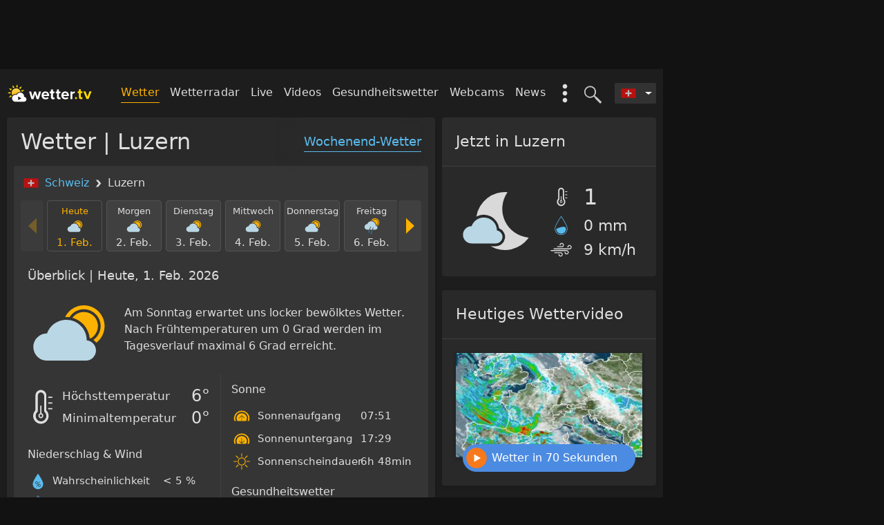

--- FILE ---
content_type: text/html; charset=utf-8
request_url: https://wetter.tv/de-CH/p14/luzern
body_size: 34589
content:
<!DOCTYPE html>
<html lang="de">

<head>
    <meta charset="utf-8" />
    <meta http-equiv="X-UA-Compatible" content="IE=edge" />
    <meta name="viewport" content="width=device-width, initial-scale=1 viewport-fit=cover" />

    <title>Wetter Luzern | 24/7 aktuell & präzise - wetter.tv</title>    <meta property="og&#x3A;locale" content="de_DE" />
<meta property="og&#x3A;type" content="website" />
<meta property="twitter&#x3A;card" content="summary" />
<meta property="fb&#x3A;app_id" content="185863388663888" />
<meta property="og&#x3A;site_name" content="Wetter.tv" />
<meta property="og&#x3A;title" content="Wetter&#x20;Luzern&#x20;&#x7C;&#x20;24&#x2F;7&#x20;aktuell&#x20;&amp;&#x20;pra&#x0308;zise&#x20;-&#x20;wetter.tv" />
<meta property="twitter&#x3A;title" content="Wetter&#x20;Luzern&#x20;&#x7C;&#x20;24&#x2F;7&#x20;aktuell&#x20;&amp;&#x20;pra&#x0308;zise&#x20;-&#x20;wetter.tv" />
<meta name="description" content="Das&#x20;Wetter&#x20;in&#x20;Luzern.&#x20;St&#xFC;ndliche&#x20;24h&#x20;Vorhersage&#x20;fu&#x0308;r&#x20;heute&#x20;und&#x20;morgen&#x20;&#x2714;&#x20;14-Tage&#x20;Prognose&#x20;&#x2714;&#x20;das&#x20;Wetter&#x20;am&#x20;Wochenende&#x20;&#x2714;&#x20;aktuelles&#x20;Wetterradar&#x20;&#x2714;&#x20;Wettervideos&#x20;&#x2714;&#x20;Gesundheitswetter&#x20;&#x2714;&#x20;Webcams&#x20;&#x2714;&#x20;interessante&#x20;Wetternews&#x20;&#x2714;&#x20;Unwetterwarnungen." />
<meta property="og&#x3A;description" content="Das&#x20;Wetter&#x20;in&#x20;Luzern.&#x20;St&#xFC;ndliche&#x20;24h&#x20;Vorhersage&#x20;fu&#x0308;r&#x20;heute&#x20;und&#x20;morgen&#x20;&#x2714;&#x20;14-Tage&#x20;Prognose&#x20;&#x2714;&#x20;das&#x20;Wetter&#x20;am&#x20;Wochenende&#x20;&#x2714;&#x20;aktuelles&#x20;Wetterradar&#x20;&#x2714;&#x20;Wettervideos&#x20;&#x2714;&#x20;Gesundheitswetter&#x20;&#x2714;&#x20;Webcams&#x20;&#x2714;&#x20;interessante&#x20;Wetternews&#x20;&#x2714;&#x20;Unwetterwarnungen." />
<meta property="twitter&#x3A;description" content="Das&#x20;Wetter&#x20;in&#x20;Luzern.&#x20;St&#xFC;ndliche&#x20;24h&#x20;Vorhersage&#x20;fu&#x0308;r&#x20;heute&#x20;und&#x20;morgen&#x20;&#x2714;&#x20;14-Tage&#x20;Prognose&#x20;&#x2714;&#x20;das&#x20;Wetter&#x20;am&#x20;Wochenende&#x20;&#x2714;&#x20;aktuelles&#x20;Wetterradar&#x20;&#x2714;&#x20;Wettervideos&#x20;&#x2714;&#x20;Gesundheitswetter&#x20;&#x2714;&#x20;Webcams&#x20;&#x2714;&#x20;interessante&#x20;Wetternews&#x20;&#x2714;&#x20;Unwetterwarnungen." />
<meta name="robots" content="index,&#x20;follow" />
<meta property="og&#x3A;url" content="https&#x3A;&#x2F;&#x2F;wetter.tv&#x2F;de-CH&#x2F;p14&#x2F;luzern" />
    
    <link rel="stylesheet" href="https://wetter.tv/2.23.5~rc~34/style/css/forecast-poi.min.css" />

    
    <link rel="alternate" hreflang="de-CH" href="https://wetter.tv/de-CH/p14/luzern" />
<link rel="alternate" hreflang="x-default" href="https://wetter.tv/de-CH/p14/luzern" />
    <link rel="canonical" href="https://wetter.tv/de-CH/p14/luzern" />
    <link rel='preconnect' href='https://web-misc.ubimet.com/'>
<link rel='preconnect' href='https://cp.wetter.tv'>
<link rel='preconnect' href='https://wtvpict.feratel.com/'>
    <!-- Google Analytics old & 4 -->
    

<div 
    component="goan" 
    component-id="" 
    settings="&#x7B;&quot;vendorId&quot;&#x3A;&quot;s26&quot;,&quot;googleAnalytics4Id&quot;&#x3A;&quot;G-F5YDWHRDNM&quot;,&quot;googleAnalyticsAppId&quot;&#x3A;&quot;UA-10179959-xx&quot;,&quot;getExperimentGroups&quot;&#x3A;&#x7B;&quot;poi_page_exp_0919&quot;&#x3A;&#x7B;&quot;dimension&quot;&#x3A;&quot;dimension6&quot;,&quot;value&quot;&#x3A;&quot;control-group&quot;,&quot;label&quot;&#x3A;&quot;control-group&quot;&#x7D;&#x7D;,&quot;ga_cs_dim&quot;&#x3A;&quot;dimension7&quot;,&quot;colorScheme&quot;&#x3A;false&#x7D;"
    class="component component-goan  "

>
    </div>

    
    <link rel="icon" href="/favicon.ico" />

    <script type="application/ld+json">
                {
                    "@context": "http://schema.org",
                    "@type": "BreadcrumbList",
                    "itemListElement": [
            {
            "@type": "ListItem",
            "position": 1,
            "item": "https://wetter.tv/de-CH",
            "name": "Schweiz"
        },{
            "@type": "ListItem",
            "position": 2,
            "item": "https://wetter.tv/de-CH/p14/luzern",
            "name": "Luzern"
        }
                        ]
                    }
                </script>
                
</head>

<body page-name="home"  class="dark-mode" >

    
            <div id="page-header" class="wrapper container d-none d-md-block header__banner">
    <div class="banner-box banner-box--header js-header-banner">
        

<div 
    component="smartad-slot" 
    component-id="" 
    settings="&#x7B;&#x7D;"
    class="component component-smartad-slot  "

>
    
    <div class="banner-box">
        <div sas-banner sas-id="22374" id="sas_22374"></div>
    </div>
</div>
        

<div 
    component="smartad-slot" 
    component-id="" 
    settings="&#x7B;&#x7D;"
    class="component component-smartad-slot  "

>
    
    <div class="banner-box">
        <div sas-banner sas-id="23170" id="sas_23170"></div>
    </div>
</div>
    </div>
</div>

<div class="wrapper container header__wrapper js-header-wrapper">
    <nav class="header__nav">

        <a class="header__logo"
                      href="/"
           title="Zurück zur Startseite"
           tabindex="1">
           <img class="header__logo-img"
                src="https://wetter.tv/images/wetter-tv-logo.svg"
                alt="Zurück zur Startseite"
             />
        </a>

        <div class="header__nav-list-wrapper">

            <div class="d-lg-none">
                
                <div class="header__search-toggle js-search-toggle" title="Ort suchen">
                    

<svg class="header-icon header-icon--search "  >
  <use xlink:href="#search" href="#search" aria-hidden="true"></use>
</svg>
                    

<svg class="header-icon header-icon--close "  >
  <use xlink:href="#close" href="#close" aria-hidden="true"></use>
</svg>
                </div>

                                <div class="mobile-menu__toggle js-mobile-menu-toggle">
                    

<svg class="header-icon header-icon--mobile-menu "  >
  <use xlink:href="#mobile-menu" href="#mobile-menu" aria-hidden="true"></use>
</svg>
                    

<svg class="header-icon header-icon--close "  >
  <use xlink:href="#close" href="#close" aria-hidden="true"></use>
</svg>
                </div>

            </div>

            

<div 
    component="country-selector" 
    component-id="" 
    settings="&#x7B;&#x7D;"
    class="component component-country-selector  "

>
    
<div class="dropdown header__country-selector__wrapper ">
    <div class="dropdown-toggle js-country-selector header__country-selector__dropdown-toggle"
         id="dropdownCountrySelector"
         tabindex="9"
         data-toggle="dropdown"
         aria-haspopup="true"
         aria-expanded="false">
         

<svg class=" header__country-selector__icon"  >
  <use xlink:href="#CH" href="#CH" aria-hidden="true"></use>
</svg>
    </div>

        <div class="dropdown-menu dropdown-menu-right header__country-selector__list" aria-labelledby="dropdownCountrySelector">

        
                <a class="dropdown-item"
                    
                   href="/">
                   

<svg class=" header__country-selector__icon"  >
  <use xlink:href="#AT" href="#AT" aria-hidden="true"></use>
</svg>
                    <span class="header__country-selector__label">
                        Österreich                    </span>
                </a>

        
                <a class="dropdown-item"
                    
                   href="/de-DE">
                   

<svg class=" header__country-selector__icon"  >
  <use xlink:href="#DE" href="#DE" aria-hidden="true"></use>
</svg>
                    <span class="header__country-selector__label">
                        Deutschland                    </span>
                </a>

        
                <a class="dropdown-item"
                    
                   href="/de-CH">
                   

<svg class=" header__country-selector__icon"  >
  <use xlink:href="#CH" href="#CH" aria-hidden="true"></use>
</svg>
                    <span class="header__country-selector__label">
                        Schweiz                    </span>
                </a>

        
    </div>
    
</div>
</div>

            

<div 
    component="search" 
    component-id="" 
    settings="&#x7B;&#x7D;"
    class="component component-search  "

>
    <!-- search - desktop -->
<div class="header__search js-header-search-input">
    <input class="header__search-input" type="text" placeholder='Ort suchen...' />
    <div class="header__search-backdrop"></div>
</div>

</div>

            <div class="header__toggle-search js-search-toggle"
                 title="Ort suchen"
                 tabindex="8">
                 

<svg class="header-icon header-icon--search "  >
  <use xlink:href="#search" href="#search" aria-hidden="true"></use>
</svg>
                 

<svg class="header-icon header-icon--close "  >
  <use xlink:href="#close" href="#close" aria-hidden="true"></use>
</svg>
            </div>

            <div class="header-extras__wrapper">
                <div class="header-extras d-none d-lg-block js-extras-toggle"
                    data-action="show">
                    

<svg class=" header__toggle-extras"  >
  <use xlink:href="#extras" href="#extras" aria-hidden="true"></use>
</svg>
                </div>
                <ul class="header-extras__list" id="headerMenuExtras">
    <li class="header-extras__list-item">
        <a   class="header-extras__link" href="/de-AT/ww">
            Wetter-Widget        </a>
    </li>
    <li class="header-extras__list-item header-extras__list-item--color-themes">
        <div class="color-scheme-selector color-scheme-selector--extras"
     data-toggle="collapse"
     data-target="#collapseColorSchemeHeader"
     aria-expanded="true"
     aria-controls="collapseExample">
    Farbschema    

<svg class="color-scheme-selector__icon color-scheme-selector__icon--arrow "  >
  <use xlink:href="#arrow" href="#arrow" aria-hidden="true"></use>
</svg>
</div>

<div class="collapse show" id="collapseColorSchemeHeader">
    <label class="color-scheme-selector__radio-wrapper js-color-scheme-selector"
           data-value="classic">
        wetter.tv - Klassik        <span class="color-scheme-selector__radio-custom "></span>
    </label>


    <label class="color-scheme-selector__radio-wrapper js-color-scheme-selector"
           data-value="dark">
        Dark-Mode        <span class="color-scheme-selector__radio-custom active"></span>
    </label>


</div>
    </li>
</ul>
            </div>

            <ul class="header__nav-list d-none d-lg-inline-block">

                
                    
                                            <li class="header__nav-item ">
                            <a class="header__nav-link header__nav-link--active"
                            
                                                              href="/de-CH" >
                                Wetter                            </a>
                        </li>
                    
                
                    
                                            <li class="header__nav-item ">
                            <a class="header__nav-link "
                            
                                                              href="/de-CH/r" >
                                Wetterradar                            </a>
                        </li>
                    
                
                    
                                            <li class="header__nav-item ">
                            <a class="header__nav-link "
                            
                                                              href="/de-CH/vl" >
                                Live                            </a>
                        </li>
                    
                
                    
                                            <li class="header__nav-item ">
                            <a class="header__nav-link "
                            
                                                              href="/de-CH/videos" >
                                Videos                            </a>
                        </li>
                    
                
                    
                                            <li class="header__nav-item ">
                            <a class="header__nav-link "
                            
                                                              href="/de-CH/pg" >
                                Gesundheitswetter                            </a>
                        </li>
                    
                
                    
                                            <li class="header__nav-item ">
                            <a class="header__nav-link "
                            
                                                              href="/de-CH/w" >
                                Webcams                            </a>
                        </li>
                    
                
                    
                                            <li class="header__nav-item ">
                            <a class="header__nav-link "
                            
                                                              href="/de-CH/n" >
                                News                            </a>
                        </li>
                    
                
                    
                                            <li class="header__nav-item d-none">
                            <a class="header__nav-link "
                            
                                                              href="/de-AT/ww" >
                                Wetter-Widget                            </a>
                        </li>
                    
                
            </ul>

        </div>

    </nav>

    

<div 
    component="mobile-menu" 
    component-id="" 
    settings="&#x7B;&#x7D;"
    class="component component-mobile-menu  "

>
    
<div class="mobile-menu__wrapper">
    <nav class="mobile-menu__nav">
        <ul class="mobile-menu__list">
            
                
                                    <li class="mobile-menu__item">
                        <a class="mobile-menu__link mobile-menu__link--active" 
                             
                            href="/de-CH" >
                            Wetter                        </a>
                    </li>
                
            
                
                                    <li class="mobile-menu__item">
                        <a class="mobile-menu__link " 
                             
                            href="/de-CH/r" >
                            Wetterradar                        </a>
                    </li>
                
            
                
                                    <li class="mobile-menu__item">
                        <a class="mobile-menu__link " 
                             
                            href="/de-CH/vl" >
                            Live                        </a>
                    </li>
                
            
                
                                    <li class="mobile-menu__item">
                        <a class="mobile-menu__link " 
                             
                            href="/de-CH/videos" >
                            Videos                        </a>
                    </li>
                
            
                
                                    <li class="mobile-menu__item">
                        <a class="mobile-menu__link " 
                             
                            href="/de-CH/pg" >
                            Gesundheitswetter                        </a>
                    </li>
                
            
                
                                    <li class="mobile-menu__item">
                        <a class="mobile-menu__link " 
                             
                            href="/de-CH/w" >
                            Webcams                        </a>
                    </li>
                
            
                
                                    <li class="mobile-menu__item">
                        <a class="mobile-menu__link " 
                             
                            href="/de-CH/n" >
                            News                        </a>
                    </li>
                
            
                
                                    <li class="mobile-menu__item">
                        <a class="mobile-menu__link " 
                             
                            href="/de-AT/ww" >
                            Wetter-Widget                        </a>
                    </li>
                
                    </ul>

        <div class="color-scheme-selector "
     data-toggle="collapse"
     data-target="#collapseColorScheme"
     aria-expanded="true"
     aria-controls="collapseExample">
    Farbschema    

<svg class="color-scheme-selector__icon color-scheme-selector__icon--arrow "  >
  <use xlink:href="#arrow" href="#arrow" aria-hidden="true"></use>
</svg>
</div>

<div class="collapse show" id="collapseColorScheme">
    <label class="color-scheme-selector__radio-wrapper js-color-scheme-selector"
           data-value="classic">
        wetter.tv - Klassik        <span class="color-scheme-selector__radio-custom "></span>
    </label>


    <label class="color-scheme-selector__radio-wrapper js-color-scheme-selector"
           data-value="dark">
        Dark-Mode        <span class="color-scheme-selector__radio-custom active"></span>
    </label>


</div>

    </nav>

</div>
</div>

    <div class="js-template-search-results-placeholder"></div>
</div>

        <div class="js-banner half-page-banner d-none d-lg-block" id="half-page-banner">
            

<div 
    component="smartad-slot" 
    component-id="" 
    settings="&#x7B;&#x7D;"
    class="component component-smartad-slot  "

>
    
    <div class="banner-box">
        <div sas-banner sas-id="22375" id="sas_22375"></div>
    </div>
</div>
        </div>

    
    <main class="wrapper container main-container js-main-container ">
        

<div class="row">
    <div class="col-md-8 col--main-auto">
        <div class="row">
            <div class="col-lg-12">

                
<div class="card card--main">

    <h1 class="card-header d-none d-sm-block">
        Wetter | Luzern    </h1>
    <a   href="/de-CH/pw/luzern"
       class="card-header__link d-none d-sm-block">
        Wochenend-Wetter    </a>

    <div class="card-body card-body--highlight">

        
<ol class="location-breadcrumbs__list">
            <li class="location-breadcrumbs__list-item">
            

<svg class=" location-breadcrumbs__icon-country"  >
  <use xlink:href="#CH" href="#CH" aria-hidden="true"></use>
</svg>
            <a class="location-breadcrumbs__list-item-link"
                                href="/de-CH">
                Schweiz            </a>

            

<svg class=" location-breadcrumbs__icon"  >
  <use xlink:href="#breadcrumb" href="#breadcrumb" aria-hidden="true"></use>
</svg>
        </li>
    
                    <li class="location-breadcrumbs__list-item">
            Luzern        </li>
    
    </ol>

        <div class="forecast-poi__page js-time-slider-scope">

            

<div 
    component="time-slider" 
    component-id="" 
    settings="&#x7B;&quot;page&quot;&#x3A;&quot;home.poi&quot;,&quot;country&quot;&#x3A;&quot;CH&quot;,&quot;language&quot;&#x3A;&quot;de&quot;,&quot;jsForecastUpdate&quot;&#x3A;&#x7B;&quot;html&quot;&#x3A;&#x7B;&quot;.js-weather-icon-value&quot;&#x3A;&#x7B;&quot;daily&quot;&#x3A;&quot;params.forecastData&#x5B;timepoint&#x5D;&#x5B;&#x5C;&quot;SYM_W50_24H&#x5C;&quot;&#x5D;&#x5B;&#x5C;&quot;text&#x5C;&quot;&#x5D;&quot;,&quot;hourly&quot;&#x3A;&quot;params.forecastData&#x5B;timepoint&#x5D;&#x5B;&#x5C;&quot;SYM_W50&#x5C;&quot;&#x5D;&#x5B;&#x5C;&quot;text&#x5C;&quot;&#x5D;&quot;&#x7D;,&quot;.js-weather-temp&quot;&#x3A;&#x7B;&quot;daily&quot;&#x3A;&quot;params.forecastData&#x5B;timepoint&#x5D;&#x5B;&#x5C;&quot;TEMP_MAX_24H&#x5C;&quot;&#x5D;&#x5B;&#x5C;&quot;formatted&#x5C;&quot;&#x5D;&quot;,&quot;hourly&quot;&#x3A;&quot;params.forecastData&#x5B;timepoint&#x5D;&#x5B;&#x5C;&quot;TEMP&#x5C;&quot;&#x5D;&#x5B;&#x5C;&quot;formatted&#x5C;&quot;&#x5D;&quot;&#x7D;,&quot;.js-weather-temp-feels&quot;&#x3A;&#x7B;&quot;daily&quot;&#x3A;&quot;params.forecastData&#x5B;timepoint&#x5D;&#x5B;&#x5C;&quot;TEMP_FELT_MAX_24H&#x5C;&quot;&#x5D;&#x5B;&#x5C;&quot;formatted&#x5C;&quot;&#x5D;&quot;,&quot;hourly&quot;&#x3A;&quot;params.forecastData&#x5B;timepoint&#x5D;&#x5B;&#x5C;&quot;TEMP_FELT&#x5C;&quot;&#x5D;&#x5B;&#x5C;&quot;formatted&#x5C;&quot;&#x5D;&quot;&#x7D;,&quot;.js-weather-wind&quot;&#x3A;&#x7B;&quot;daily&quot;&#x3A;&quot;params.forecastData&#x5B;timepoint&#x5D;&#x5B;&#x5C;&quot;WIND_AVG_24H&#x5C;&quot;&#x5D;&#x5B;&#x5C;&quot;text&#x5C;&quot;&#x5D;&quot;,&quot;hourly&quot;&#x3A;&quot;params.forecastData&#x5B;timepoint&#x5D;&#x5B;&#x5C;&quot;WIND&#x5C;&quot;&#x5D;&#x5B;&#x5C;&quot;text&#x5C;&quot;&#x5D;&quot;&#x7D;,&quot;.js-weather-precipitation-prob&quot;&#x3A;&#x7B;&quot;daily&quot;&#x3A;&quot;params.forecastData&#x5B;timepoint&#x5D;&#x5B;&#x5C;&quot;PROB_PREC_MAX_24H&#x5C;&quot;&#x5D;&#x5B;&#x5C;&quot;text&#x5C;&quot;&#x5D;&quot;,&quot;hourly&quot;&#x3A;&quot;params.forecastData&#x5B;timepoint&#x5D;&#x5B;&#x5C;&quot;PROB_PREC&#x5C;&quot;&#x5D;&#x5B;&#x5C;&quot;text&#x5C;&quot;&#x5D;&quot;&#x7D;,&quot;.js-weather-precipitation&quot;&#x3A;&#x7B;&quot;daily&quot;&#x3A;&quot;params.forecastData&#x5B;timepoint&#x5D;&#x5B;&#x5C;&quot;PREC_TYPE_NOTNULL24H&#x5C;&quot;&#x5D;&#x5B;&#x5C;&quot;icon&#x5C;&quot;&#x5D;&#x20;&#x3D;&#x3D;&#x3D;&#x20;&#x5C;&quot;snow&#x5C;&quot;&#x5C;n&#x20;&#x20;&#x20;&#x20;&#x20;&#x20;&#x20;&#x20;&#x20;&#x20;&#x20;&#x20;&#x20;&#x20;&#x20;&#x20;&#x20;&#x20;&#x20;&#x20;&#x3F;&#x20;params.forecastData&#x5B;timepoint&#x5D;&#x5B;&#x5C;&quot;SNOW_FRESH_24H&#x5C;&quot;&#x5D;&#x5B;&#x5C;&quot;convertedValue&#x5C;&quot;&#x5D;&#x5C;n&#x20;&#x20;&#x20;&#x20;&#x20;&#x20;&#x20;&#x20;&#x20;&#x20;&#x20;&#x20;&#x20;&#x20;&#x20;&#x20;&#x20;&#x20;&#x20;&#x20;&#x3A;&#x20;params.forecastData&#x5B;timepoint&#x5D;&#x5B;&#x5C;&quot;PREC_SUM_24H&#x5C;&quot;&#x5D;&#x5B;&#x5C;&quot;convertedValue&#x5C;&quot;&#x5D;&quot;,&quot;hourly&quot;&#x3A;&quot;params.forecastData&#x5B;timepoint&#x5D;&#x5B;&#x5C;&quot;PREC&#x5C;&quot;&#x5D;&#x5B;&#x5C;&quot;text&#x5C;&quot;&#x5D;&quot;&#x7D;,&quot;.js-weather-precipitation-unit&quot;&#x3A;&#x7B;&quot;daily&quot;&#x3A;&quot;params.forecastData&#x5B;timepoint&#x5D;&#x5B;&#x5C;&quot;PREC_TYPE_NOTNULL24H&#x5C;&quot;&#x5D;&#x5B;&#x5C;&quot;icon&#x5C;&quot;&#x5D;&#x20;&#x3D;&#x3D;&#x3D;&#x20;&#x5C;&quot;snow&#x5C;&quot;&#x5C;n&#x20;&#x20;&#x20;&#x20;&#x20;&#x20;&#x20;&#x20;&#x20;&#x20;&#x20;&#x20;&#x20;&#x20;&#x20;&#x20;&#x20;&#x20;&#x20;&#x20;&#x3F;&#x20;params.forecastData&#x5B;timepoint&#x5D;&#x5B;&#x5C;&quot;SNOW_FRESH_24H&#x5C;&quot;&#x5D;&#x5B;&#x5C;&quot;unit&#x5C;&quot;&#x5D;&#x5C;n&#x20;&#x20;&#x20;&#x20;&#x20;&#x20;&#x20;&#x20;&#x20;&#x20;&#x20;&#x20;&#x20;&#x20;&#x20;&#x20;&#x20;&#x20;&#x20;&#x20;&#x3A;&#x20;params.forecastData&#x5B;timepoint&#x5D;&#x5B;&#x5C;&quot;PREC_SUM_24H&#x5C;&quot;&#x5D;&#x5B;&#x5C;&quot;unit&#x5C;&quot;&#x5D;&quot;&#x7D;,&quot;.js-weather-precipitation-prob-NIGHT&quot;&#x3A;&#x7B;&quot;daily&quot;&#x3A;&quot;params.forecastData&#x5B;timepoint&#x5D;&#x5B;&#x5C;&quot;PROB_PREC_MAX_NIGHT&#x5C;&quot;&#x5D;&#x5B;&#x5C;&quot;text&#x5C;&quot;&#x5D;&quot;&#x7D;,&quot;.js-weather-precipitation-NIGHT&quot;&#x3A;&#x7B;&quot;daily&quot;&#x3A;&quot;params.forecastData&#x5B;timepoint&#x5D;&#x5B;&#x5C;&quot;PREC_TYPE_NOTNULLNIGHT&#x5C;&quot;&#x5D;&#x5B;&#x5C;&quot;icon&#x5C;&quot;&#x5D;&#x20;&#x3D;&#x3D;&#x3D;&#x20;&#x5C;&quot;snow&#x5C;&quot;&#x5C;n&#x20;&#x20;&#x20;&#x20;&#x20;&#x20;&#x20;&#x20;&#x20;&#x20;&#x20;&#x20;&#x20;&#x20;&#x20;&#x20;&#x20;&#x20;&#x20;&#x20;&#x3F;&#x20;params.forecastData&#x5B;timepoint&#x5D;&#x5B;&#x5C;&quot;SNOW_FRESH_NIGHT&#x5C;&quot;&#x5D;&#x5B;&#x5C;&quot;convertedValue&#x5C;&quot;&#x5D;&#x5C;n&#x20;&#x20;&#x20;&#x20;&#x20;&#x20;&#x20;&#x20;&#x20;&#x20;&#x20;&#x20;&#x20;&#x20;&#x20;&#x20;&#x20;&#x20;&#x20;&#x20;&#x3A;&#x20;params.forecastData&#x5B;timepoint&#x5D;&#x5B;&#x5C;&quot;PREC_SUM_NIGHT&#x5C;&quot;&#x5D;&#x5B;&#x5C;&quot;convertedValue&#x5C;&quot;&#x5D;&quot;&#x7D;,&quot;.js-weather-precipitation-unit-NIGHT&quot;&#x3A;&#x7B;&quot;daily&quot;&#x3A;&quot;params.forecastData&#x5B;timepoint&#x5D;&#x5B;&#x5C;&quot;PREC_TYPE_NOTNULLNIGHT&#x5C;&quot;&#x5D;&#x5B;&#x5C;&quot;icon&#x5C;&quot;&#x5D;&#x20;&#x3D;&#x3D;&#x3D;&#x20;&#x5C;&quot;snow&#x5C;&quot;&#x5C;n&#x20;&#x20;&#x20;&#x20;&#x20;&#x20;&#x20;&#x20;&#x20;&#x20;&#x20;&#x20;&#x20;&#x20;&#x20;&#x20;&#x20;&#x20;&#x20;&#x20;&#x3F;&#x20;params.forecastData&#x5B;timepoint&#x5D;&#x5B;&#x5C;&quot;SNOW_FRESH_NIGHT&#x5C;&quot;&#x5D;&#x5B;&#x5C;&quot;unit&#x5C;&quot;&#x5D;&#x5C;n&#x20;&#x20;&#x20;&#x20;&#x20;&#x20;&#x20;&#x20;&#x20;&#x20;&#x20;&#x20;&#x20;&#x20;&#x20;&#x20;&#x20;&#x20;&#x20;&#x20;&#x3A;&#x20;params.forecastData&#x5B;timepoint&#x5D;&#x5B;&#x5C;&quot;PREC_SUM_NIGHT&#x5C;&quot;&#x5D;&#x5B;&#x5C;&quot;unit&#x5C;&quot;&#x5D;&quot;&#x7D;,&quot;.js-weather-precipitation-prob-MORNING&quot;&#x3A;&#x7B;&quot;daily&quot;&#x3A;&quot;params.forecastData&#x5B;timepoint&#x5D;&#x5B;&#x5C;&quot;PROB_PREC_MAX_MORNING&#x5C;&quot;&#x5D;&#x5B;&#x5C;&quot;text&#x5C;&quot;&#x5D;&quot;&#x7D;,&quot;.js-weather-precipitation-MORNING&quot;&#x3A;&#x7B;&quot;daily&quot;&#x3A;&quot;params.forecastData&#x5B;timepoint&#x5D;&#x5B;&#x5C;&quot;PREC_TYPE_NOTNULLMORNING&#x5C;&quot;&#x5D;&#x5B;&#x5C;&quot;icon&#x5C;&quot;&#x5D;&#x20;&#x3D;&#x3D;&#x3D;&#x20;&#x5C;&quot;snow&#x5C;&quot;&#x5C;n&#x20;&#x20;&#x20;&#x20;&#x20;&#x20;&#x20;&#x20;&#x20;&#x20;&#x20;&#x20;&#x20;&#x20;&#x20;&#x20;&#x20;&#x20;&#x20;&#x20;&#x3F;&#x20;params.forecastData&#x5B;timepoint&#x5D;&#x5B;&#x5C;&quot;SNOW_FRESH_MORNING&#x5C;&quot;&#x5D;&#x5B;&#x5C;&quot;convertedValue&#x5C;&quot;&#x5D;&#x5C;n&#x20;&#x20;&#x20;&#x20;&#x20;&#x20;&#x20;&#x20;&#x20;&#x20;&#x20;&#x20;&#x20;&#x20;&#x20;&#x20;&#x20;&#x20;&#x20;&#x20;&#x3A;&#x20;params.forecastData&#x5B;timepoint&#x5D;&#x5B;&#x5C;&quot;PREC_SUM_MORNING&#x5C;&quot;&#x5D;&#x5B;&#x5C;&quot;convertedValue&#x5C;&quot;&#x5D;&quot;&#x7D;,&quot;.js-weather-precipitation-unit-MORNING&quot;&#x3A;&#x7B;&quot;daily&quot;&#x3A;&quot;params.forecastData&#x5B;timepoint&#x5D;&#x5B;&#x5C;&quot;PREC_TYPE_NOTNULLMORNING&#x5C;&quot;&#x5D;&#x5B;&#x5C;&quot;icon&#x5C;&quot;&#x5D;&#x20;&#x3D;&#x3D;&#x3D;&#x20;&#x5C;&quot;snow&#x5C;&quot;&#x5C;n&#x20;&#x20;&#x20;&#x20;&#x20;&#x20;&#x20;&#x20;&#x20;&#x20;&#x20;&#x20;&#x20;&#x20;&#x20;&#x20;&#x20;&#x20;&#x20;&#x20;&#x3F;&#x20;params.forecastData&#x5B;timepoint&#x5D;&#x5B;&#x5C;&quot;SNOW_FRESH_MORNING&#x5C;&quot;&#x5D;&#x5B;&#x5C;&quot;unit&#x5C;&quot;&#x5D;&#x5C;n&#x20;&#x20;&#x20;&#x20;&#x20;&#x20;&#x20;&#x20;&#x20;&#x20;&#x20;&#x20;&#x20;&#x20;&#x20;&#x20;&#x20;&#x20;&#x20;&#x20;&#x3A;&#x20;params.forecastData&#x5B;timepoint&#x5D;&#x5B;&#x5C;&quot;PREC_SUM_MORNING&#x5C;&quot;&#x5D;&#x5B;&#x5C;&quot;unit&#x5C;&quot;&#x5D;&quot;&#x7D;,&quot;.js-weather-precipitation-prob-AFTERNOON&quot;&#x3A;&#x7B;&quot;daily&quot;&#x3A;&quot;params.forecastData&#x5B;timepoint&#x5D;&#x5B;&#x5C;&quot;PROB_PREC_MAX_AFTERNOON&#x5C;&quot;&#x5D;&#x5B;&#x5C;&quot;text&#x5C;&quot;&#x5D;&quot;&#x7D;,&quot;.js-weather-precipitation-AFTERNOON&quot;&#x3A;&#x7B;&quot;daily&quot;&#x3A;&quot;params.forecastData&#x5B;timepoint&#x5D;&#x5B;&#x5C;&quot;PREC_TYPE_NOTNULLAFTERNOON&#x5C;&quot;&#x5D;&#x5B;&#x5C;&quot;icon&#x5C;&quot;&#x5D;&#x20;&#x3D;&#x3D;&#x3D;&#x20;&#x5C;&quot;snow&#x5C;&quot;&#x5C;n&#x20;&#x20;&#x20;&#x20;&#x20;&#x20;&#x20;&#x20;&#x20;&#x20;&#x20;&#x20;&#x20;&#x20;&#x20;&#x20;&#x20;&#x20;&#x20;&#x20;&#x3F;&#x20;params.forecastData&#x5B;timepoint&#x5D;&#x5B;&#x5C;&quot;SNOW_FRESH_AFTERNOON&#x5C;&quot;&#x5D;&#x5B;&#x5C;&quot;convertedValue&#x5C;&quot;&#x5D;&#x5C;n&#x20;&#x20;&#x20;&#x20;&#x20;&#x20;&#x20;&#x20;&#x20;&#x20;&#x20;&#x20;&#x20;&#x20;&#x20;&#x20;&#x20;&#x20;&#x20;&#x20;&#x3A;&#x20;params.forecastData&#x5B;timepoint&#x5D;&#x5B;&#x5C;&quot;PREC_SUM_AFTERNOON&#x5C;&quot;&#x5D;&#x5B;&#x5C;&quot;convertedValue&#x5C;&quot;&#x5D;&quot;&#x7D;,&quot;.js-weather-precipitation-unit-AFTERNOON&quot;&#x3A;&#x7B;&quot;daily&quot;&#x3A;&quot;params.forecastData&#x5B;timepoint&#x5D;&#x5B;&#x5C;&quot;PREC_TYPE_NOTNULLAFTERNOON&#x5C;&quot;&#x5D;&#x5B;&#x5C;&quot;icon&#x5C;&quot;&#x5D;&#x20;&#x3D;&#x3D;&#x3D;&#x20;&#x5C;&quot;snow&#x5C;&quot;&#x5C;n&#x20;&#x20;&#x20;&#x20;&#x20;&#x20;&#x20;&#x20;&#x20;&#x20;&#x20;&#x20;&#x20;&#x20;&#x20;&#x20;&#x20;&#x20;&#x20;&#x20;&#x3F;&#x20;params.forecastData&#x5B;timepoint&#x5D;&#x5B;&#x5C;&quot;SNOW_FRESH_AFTERNOON&#x5C;&quot;&#x5D;&#x5B;&#x5C;&quot;unit&#x5C;&quot;&#x5D;&#x5C;n&#x20;&#x20;&#x20;&#x20;&#x20;&#x20;&#x20;&#x20;&#x20;&#x20;&#x20;&#x20;&#x20;&#x20;&#x20;&#x20;&#x20;&#x20;&#x20;&#x20;&#x3A;&#x20;params.forecastData&#x5B;timepoint&#x5D;&#x5B;&#x5C;&quot;PREC_SUM_AFTERNOON&#x5C;&quot;&#x5D;&#x5B;&#x5C;&quot;unit&#x5C;&quot;&#x5D;&quot;&#x7D;,&quot;.js-weather-precipitation-prob-EVENING&quot;&#x3A;&#x7B;&quot;daily&quot;&#x3A;&quot;params.forecastData&#x5B;timepoint&#x5D;&#x5B;&#x5C;&quot;PROB_PREC_MAX_EVENING&#x5C;&quot;&#x5D;&#x5B;&#x5C;&quot;text&#x5C;&quot;&#x5D;&quot;&#x7D;,&quot;.js-weather-precipitation-EVENING&quot;&#x3A;&#x7B;&quot;daily&quot;&#x3A;&quot;params.forecastData&#x5B;timepoint&#x5D;&#x5B;&#x5C;&quot;PREC_TYPE_NOTNULLEVENING&#x5C;&quot;&#x5D;&#x5B;&#x5C;&quot;icon&#x5C;&quot;&#x5D;&#x20;&#x3D;&#x3D;&#x3D;&#x20;&#x5C;&quot;snow&#x5C;&quot;&#x5C;n&#x20;&#x20;&#x20;&#x20;&#x20;&#x20;&#x20;&#x20;&#x20;&#x20;&#x20;&#x20;&#x20;&#x20;&#x20;&#x20;&#x20;&#x20;&#x20;&#x20;&#x3F;&#x20;params.forecastData&#x5B;timepoint&#x5D;&#x5B;&#x5C;&quot;SNOW_FRESH_EVENING&#x5C;&quot;&#x5D;&#x5B;&#x5C;&quot;convertedValue&#x5C;&quot;&#x5D;&#x5C;n&#x20;&#x20;&#x20;&#x20;&#x20;&#x20;&#x20;&#x20;&#x20;&#x20;&#x20;&#x20;&#x20;&#x20;&#x20;&#x20;&#x20;&#x20;&#x20;&#x20;&#x3A;&#x20;params.forecastData&#x5B;timepoint&#x5D;&#x5B;&#x5C;&quot;PREC_SUM_EVENING&#x5C;&quot;&#x5D;&#x5B;&#x5C;&quot;convertedValue&#x5C;&quot;&#x5D;&quot;&#x7D;,&quot;.js-weather-precipitation-unit-EVENING&quot;&#x3A;&#x7B;&quot;daily&quot;&#x3A;&quot;params.forecastData&#x5B;timepoint&#x5D;&#x5B;&#x5C;&quot;PREC_TYPE_NOTNULLEVENING&#x5C;&quot;&#x5D;&#x5B;&#x5C;&quot;icon&#x5C;&quot;&#x5D;&#x20;&#x3D;&#x3D;&#x3D;&#x20;&#x5C;&quot;snow&#x5C;&quot;&#x5C;n&#x20;&#x20;&#x20;&#x20;&#x20;&#x20;&#x20;&#x20;&#x20;&#x20;&#x20;&#x20;&#x20;&#x20;&#x20;&#x20;&#x20;&#x20;&#x20;&#x20;&#x3F;&#x20;params.forecastData&#x5B;timepoint&#x5D;&#x5B;&#x5C;&quot;SNOW_FRESH_EVENING&#x5C;&quot;&#x5D;&#x5B;&#x5C;&quot;unit&#x5C;&quot;&#x5D;&#x5C;n&#x20;&#x20;&#x20;&#x20;&#x20;&#x20;&#x20;&#x20;&#x20;&#x20;&#x20;&#x20;&#x20;&#x20;&#x20;&#x20;&#x20;&#x20;&#x20;&#x20;&#x3A;&#x20;params.forecastData&#x5B;timepoint&#x5D;&#x5B;&#x5C;&quot;PREC_SUM_EVENING&#x5C;&quot;&#x5D;&#x5B;&#x5C;&quot;unit&#x5C;&quot;&#x5D;&quot;&#x7D;,&quot;.js-weather-min-temp&quot;&#x3A;&#x7B;&quot;daily&quot;&#x3A;&quot;-&#x20;Math.round&#x28;&#x20;-&#x20;params.forecastData&#x5B;timepoint&#x5D;&#x5B;&#x5C;&quot;TEMP_MIN_24H&#x5C;&quot;&#x5D;&#x5B;&#x5C;&quot;convertedValue&#x5C;&quot;&#x5D;&#x29;&#x20;&#x2B;&#x20;&#x5C;&quot;&#x5C;u00b0&#x5C;&quot;&quot;,&quot;hourly&quot;&#x3A;false&#x7D;,&quot;.js-weather-max-temp&quot;&#x3A;&#x7B;&quot;daily&quot;&#x3A;&quot;-&#x20;Math.round&#x28;&#x20;-&#x20;params.forecastData&#x5B;timepoint&#x5D;&#x5B;&#x5C;&quot;TEMP_MAX_24H&#x5C;&quot;&#x5D;&#x5B;&#x5C;&quot;convertedValue&#x5C;&quot;&#x5D;&#x29;&#x20;&#x2B;&#x20;&#x5C;&quot;&#x5C;u00b0&#x5C;&quot;&quot;,&quot;hourly&quot;&#x3A;false&#x7D;,&quot;.js-weather-max-temp-NIGHT&quot;&#x3A;&#x7B;&quot;daily&quot;&#x3A;&quot;-&#x20;Math.round&#x28;&#x20;-&#x20;params.forecastData&#x5B;timepoint&#x5D;&#x5B;&#x5C;&quot;TEMP_MAX_NIGHT&#x5C;&quot;&#x5D;&#x5B;&#x5C;&quot;convertedValue&#x5C;&quot;&#x5D;&#x29;&#x20;&#x2B;&#x20;&#x5C;&quot;&#x5C;u00b0&#x5C;&quot;&quot;,&quot;hourly&quot;&#x3A;false&#x7D;,&quot;.js-weather-min-temp-NIGHT&quot;&#x3A;&#x7B;&quot;daily&quot;&#x3A;&quot;-&#x20;Math.round&#x28;&#x20;-&#x20;params.forecastData&#x5B;timepoint&#x5D;&#x5B;&#x5C;&quot;TEMP_MIN_NIGHT&#x5C;&quot;&#x5D;&#x5B;&#x5C;&quot;convertedValue&#x5C;&quot;&#x5D;&#x29;&#x20;&#x2B;&#x20;&#x5C;&quot;&#x5C;u00b0&#x5C;&quot;&quot;,&quot;hourly&quot;&#x3A;false&#x7D;,&quot;.js-weather-max-temp-MORNING&quot;&#x3A;&#x7B;&quot;daily&quot;&#x3A;&quot;-&#x20;Math.round&#x28;&#x20;-&#x20;params.forecastData&#x5B;timepoint&#x5D;&#x5B;&#x5C;&quot;TEMP_MAX_MORNING&#x5C;&quot;&#x5D;&#x5B;&#x5C;&quot;convertedValue&#x5C;&quot;&#x5D;&#x29;&#x20;&#x2B;&#x20;&#x5C;&quot;&#x5C;u00b0&#x5C;&quot;&quot;,&quot;hourly&quot;&#x3A;false&#x7D;,&quot;.js-weather-min-temp-MORNING&quot;&#x3A;&#x7B;&quot;daily&quot;&#x3A;&quot;-&#x20;Math.round&#x28;&#x20;-&#x20;params.forecastData&#x5B;timepoint&#x5D;&#x5B;&#x5C;&quot;TEMP_MIN_MORNING&#x5C;&quot;&#x5D;&#x5B;&#x5C;&quot;convertedValue&#x5C;&quot;&#x5D;&#x29;&#x20;&#x2B;&#x20;&#x5C;&quot;&#x5C;u00b0&#x5C;&quot;&quot;,&quot;hourly&quot;&#x3A;false&#x7D;,&quot;.js-weather-max-temp-AFTERNOON&quot;&#x3A;&#x7B;&quot;daily&quot;&#x3A;&quot;-&#x20;Math.round&#x28;&#x20;-&#x20;params.forecastData&#x5B;timepoint&#x5D;&#x5B;&#x5C;&quot;TEMP_MAX_AFTERNOON&#x5C;&quot;&#x5D;&#x5B;&#x5C;&quot;convertedValue&#x5C;&quot;&#x5D;&#x29;&#x20;&#x2B;&#x20;&#x5C;&quot;&#x5C;u00b0&#x5C;&quot;&quot;,&quot;hourly&quot;&#x3A;false&#x7D;,&quot;.js-weather-min-temp-AFTERNOON&quot;&#x3A;&#x7B;&quot;daily&quot;&#x3A;&quot;-&#x20;Math.round&#x28;&#x20;-&#x20;params.forecastData&#x5B;timepoint&#x5D;&#x5B;&#x5C;&quot;TEMP_MIN_AFTERNOON&#x5C;&quot;&#x5D;&#x5B;&#x5C;&quot;convertedValue&#x5C;&quot;&#x5D;&#x29;&#x20;&#x2B;&#x20;&#x5C;&quot;&#x5C;u00b0&#x5C;&quot;&quot;,&quot;hourly&quot;&#x3A;false&#x7D;,&quot;.js-weather-max-temp-EVENING&quot;&#x3A;&#x7B;&quot;daily&quot;&#x3A;&quot;-&#x20;Math.round&#x28;&#x20;-&#x20;params.forecastData&#x5B;timepoint&#x5D;&#x5B;&#x5C;&quot;TEMP_MAX_EVENING&#x5C;&quot;&#x5D;&#x5B;&#x5C;&quot;convertedValue&#x5C;&quot;&#x5D;&#x29;&#x20;&#x2B;&#x20;&#x5C;&quot;&#x5C;u00b0&#x5C;&quot;&quot;,&quot;hourly&quot;&#x3A;false&#x7D;,&quot;.js-weather-min-temp-EVENING&quot;&#x3A;&#x7B;&quot;daily&quot;&#x3A;&quot;-&#x20;Math.round&#x28;&#x20;-&#x20;params.forecastData&#x5B;timepoint&#x5D;&#x5B;&#x5C;&quot;TEMP_MIN_EVENING&#x5C;&quot;&#x5D;&#x5B;&#x5C;&quot;convertedValue&#x5C;&quot;&#x5D;&#x29;&#x20;&#x2B;&#x20;&#x5C;&quot;&#x5C;u00b0&#x5C;&quot;&quot;,&quot;hourly&quot;&#x3A;false&#x7D;,&quot;.js-weather-pressure&quot;&#x3A;&#x7B;&quot;daily&quot;&#x3A;&quot;typeof&#x20;params.forecastData&#x5B;timepoint&#x5D;&#x20;&#x3D;&#x3D;&#x3D;&#x20;&#x5C;&quot;undefined&#x5C;&quot;&#x20;&#x20;&#x3F;&#x20;&#x5C;&quot;Keine&#x20;Daten&#x5C;&quot;&#x20;&#x3A;&#x20;params.forecastData&#x5B;timepoint&#x5D;&#x5B;&#x5C;&quot;PRES_AVG_24H&#x5C;&quot;&#x5D;&#x5B;&#x5C;&quot;text&#x5C;&quot;&#x5D;&quot;&#x7D;,&quot;.js-weather-humidity&quot;&#x3A;&#x7B;&quot;daily&quot;&#x3A;&quot;typeof&#x20;params.forecastData&#x5B;timepoint&#x5D;&#x20;&#x3D;&#x3D;&#x3D;&#x20;&#x5C;&quot;undefined&#x5C;&quot;&#x20;&#x20;&#x3F;&#x20;&#x5C;&quot;Keine&#x20;Daten&#x5C;&quot;&#x20;&#x3A;&#x20;params.forecastData&#x5B;timepoint&#x5D;&#x5B;&#x5C;&quot;HUM_REL_MAX_24H&#x5C;&quot;&#x5D;&#x5B;&#x5C;&quot;text&#x5C;&quot;&#x5D;&quot;&#x7D;,&quot;.js-weather-uv-index&quot;&#x3A;&#x7B;&quot;daily&quot;&#x3A;&quot;typeof&#x20;params.forecastData&#x5B;timepoint&#x5D;&#x20;&#x3D;&#x3D;&#x3D;&#x20;&#x5C;&quot;undefined&#x5C;&quot;&#x20;&#x20;&#x3F;&#x20;&#x5C;&quot;Keine&#x20;Daten&#x5C;&quot;&#x20;&#x3A;&#x20;params.forecastData&#x5B;timepoint&#x5D;&#x5B;&#x5C;&quot;RAD_UV_I_MAX_24H&#x5C;&quot;&#x5D;&#x5B;&#x5C;&quot;text&#x5C;&quot;&#x5D;&#x20;&#x2B;&#x20;&#x5C;&quot;&#x20;&#x28;&#x5C;&quot;&#x20;&#x2B;&#x20;params.forecastData&#x5B;timepoint&#x5D;&#x5B;&#x5C;&quot;RAD_UV_I_MAX_24H&#x5C;&quot;&#x5D;&#x5B;&#x5C;&quot;formatted&#x5C;&quot;&#x5D;&#x20;&#x2B;&#x20;&#x5C;&quot;&#x29;&#x5C;&quot;&quot;&#x7D;,&quot;.js-weather-text&quot;&#x3A;&#x7B;&quot;daily&quot;&#x3A;&quot;params.forecastText&#x5B;timepoint&#x5D;&quot;&#x7D;,&quot;.js-weather-wind-direction-NIGHT&quot;&#x3A;&#x7B;&quot;daily&quot;&#x3A;&quot;params.forecastData&#x5B;timepoint&#x5D;&#x5B;&#x5C;&quot;WIND_DIR_AVG_NIGHT&#x5C;&quot;&#x5D;&#x5B;&#x5C;&quot;cardinal&#x5C;&quot;&#x5D;&quot;&#x7D;,&quot;.js-weather-wind-direction-short-NIGHT&quot;&#x3A;&#x7B;&quot;daily&quot;&#x3A;&quot;params.forecastData&#x5B;timepoint&#x5D;&#x5B;&#x5C;&quot;WIND_DIR_AVG_NIGHT&#x5C;&quot;&#x5D;&#x5B;&#x5C;&quot;cardinal_short&#x5C;&quot;&#x5D;&quot;&#x7D;,&quot;.js-weather-wind-gust-NIGHT&quot;&#x3A;&#x7B;&quot;daily&quot;&#x3A;&quot;params.forecastData&#x5B;timepoint&#x5D;&#x5B;&#x5C;&quot;WIND_GUST_MAX_NIGHT&#x5C;&quot;&#x5D;&#x5B;&#x5C;&quot;convertedValue&#x5C;&quot;&#x5D;&quot;&#x7D;,&quot;.js-weather-wind-direction-MORNING&quot;&#x3A;&#x7B;&quot;daily&quot;&#x3A;&quot;params.forecastData&#x5B;timepoint&#x5D;&#x5B;&#x5C;&quot;WIND_DIR_AVG_MORNING&#x5C;&quot;&#x5D;&#x5B;&#x5C;&quot;cardinal&#x5C;&quot;&#x5D;&quot;&#x7D;,&quot;.js-weather-wind-direction-short-MORNING&quot;&#x3A;&#x7B;&quot;daily&quot;&#x3A;&quot;params.forecastData&#x5B;timepoint&#x5D;&#x5B;&#x5C;&quot;WIND_DIR_AVG_MORNING&#x5C;&quot;&#x5D;&#x5B;&#x5C;&quot;cardinal_short&#x5C;&quot;&#x5D;&quot;&#x7D;,&quot;.js-weather-wind-gust-MORNING&quot;&#x3A;&#x7B;&quot;daily&quot;&#x3A;&quot;params.forecastData&#x5B;timepoint&#x5D;&#x5B;&#x5C;&quot;WIND_GUST_MAX_MORNING&#x5C;&quot;&#x5D;&#x5B;&#x5C;&quot;convertedValue&#x5C;&quot;&#x5D;&quot;&#x7D;,&quot;.js-weather-wind-direction-AFTERNOON&quot;&#x3A;&#x7B;&quot;daily&quot;&#x3A;&quot;params.forecastData&#x5B;timepoint&#x5D;&#x5B;&#x5C;&quot;WIND_DIR_AVG_AFTERNOON&#x5C;&quot;&#x5D;&#x5B;&#x5C;&quot;cardinal&#x5C;&quot;&#x5D;&quot;&#x7D;,&quot;.js-weather-wind-direction-short-AFTERNOON&quot;&#x3A;&#x7B;&quot;daily&quot;&#x3A;&quot;params.forecastData&#x5B;timepoint&#x5D;&#x5B;&#x5C;&quot;WIND_DIR_AVG_AFTERNOON&#x5C;&quot;&#x5D;&#x5B;&#x5C;&quot;cardinal_short&#x5C;&quot;&#x5D;&quot;&#x7D;,&quot;.js-weather-wind-gust-AFTERNOON&quot;&#x3A;&#x7B;&quot;daily&quot;&#x3A;&quot;params.forecastData&#x5B;timepoint&#x5D;&#x5B;&#x5C;&quot;WIND_GUST_MAX_AFTERNOON&#x5C;&quot;&#x5D;&#x5B;&#x5C;&quot;convertedValue&#x5C;&quot;&#x5D;&quot;&#x7D;,&quot;.js-weather-wind-direction-EVENING&quot;&#x3A;&#x7B;&quot;daily&quot;&#x3A;&quot;params.forecastData&#x5B;timepoint&#x5D;&#x5B;&#x5C;&quot;WIND_DIR_AVG_EVENING&#x5C;&quot;&#x5D;&#x5B;&#x5C;&quot;cardinal&#x5C;&quot;&#x5D;&quot;&#x7D;,&quot;.js-weather-wind-direction-short-EVENING&quot;&#x3A;&#x7B;&quot;daily&quot;&#x3A;&quot;params.forecastData&#x5B;timepoint&#x5D;&#x5B;&#x5C;&quot;WIND_DIR_AVG_EVENING&#x5C;&quot;&#x5D;&#x5B;&#x5C;&quot;cardinal_short&#x5C;&quot;&#x5D;&quot;&#x7D;,&quot;.js-weather-wind-gust-EVENING&quot;&#x3A;&#x7B;&quot;daily&quot;&#x3A;&quot;params.forecastData&#x5B;timepoint&#x5D;&#x5B;&#x5C;&quot;WIND_GUST_MAX_EVENING&#x5C;&quot;&#x5D;&#x5B;&#x5C;&quot;convertedValue&#x5C;&quot;&#x5D;&quot;&#x7D;,&quot;.js-weather-wind-direction&quot;&#x3A;&#x7B;&quot;daily&quot;&#x3A;&quot;params.forecastData&#x5B;timepoint&#x5D;&#x5B;&#x5C;&quot;WIND_DIR_AVG_24H&#x5C;&quot;&#x5D;&#x5B;&#x5C;&quot;cardinal&#x5C;&quot;&#x5D;&quot;,&quot;hourly&quot;&#x3A;&quot;params.forecastData&#x5B;timepoint&#x5D;&#x5B;&#x5C;&quot;WIND_DIR&#x5C;&quot;&#x5D;&#x5B;&#x5C;&quot;cardinal&#x5C;&quot;&#x5D;&quot;&#x7D;,&quot;.js-weather-wind-gust&quot;&#x3A;&#x7B;&quot;daily&quot;&#x3A;&quot;params.forecastData&#x5B;timepoint&#x5D;&#x5B;&#x5C;&quot;WIND_GUST_MAX_24H&#x5C;&quot;&#x5D;&#x5B;&#x5C;&quot;text&#x5C;&quot;&#x5D;&quot;,&quot;hourly&quot;&#x3A;&quot;params.forecastData&#x5B;timepoint&#x5D;&#x5B;&#x5C;&quot;WIND_GUST&#x5C;&quot;&#x5D;&#x5B;&#x5C;&quot;text&#x5C;&quot;&#x5D;&quot;&#x7D;,&quot;.js-weather-health-level-text&quot;&#x3A;&#x7B;&quot;daily&quot;&#x3A;&quot;params.healthData&#x5B;timepoint&#x5D;&#x5B;&#x5C;&quot;HEALTH_MAX_24H&#x5C;&quot;&#x5D;&#x5B;&#x5C;&quot;text&#x5C;&quot;&#x5D;&quot;&#x7D;,&quot;.js-weather-pollen-level-text&quot;&#x3A;&#x7B;&quot;daily&quot;&#x3A;&quot;typeof&#x20;params.pollenData&#x5B;timepoint&#x5D;&#x20;&#x3D;&#x3D;&#x3D;&#x20;&#x5C;&quot;undefined&#x5C;&quot;&#x20;&#x20;&#x3F;&#x20;&#x5C;&quot;Keine&#x20;Daten&#x5C;&quot;&#x20;&#x3A;&#x20;params.pollenData&#x5B;timepoint&#x5D;&#x5B;&#x5C;&quot;POLLEN_MAX_24H&#x5C;&quot;&#x5D;&#x5B;&#x5C;&quot;text&#x5C;&quot;&#x5D;&quot;&#x7D;&#x7D;,&quot;time&quot;&#x3A;&#x7B;&quot;.js-weather-selected-day-short&quot;&#x3A;&#x7B;&quot;format&quot;&#x3A;&quot;local&#x20;date&quot;,&quot;timestring&quot;&#x3A;&quot;timepoint&quot;,&quot;daily&quot;&#x3A;true,&quot;weekday&quot;&#x3A;&quot;short&quot;&#x7D;,&quot;.js-weather-selected-day-long&quot;&#x3A;&#x7B;&quot;format&quot;&#x3A;&quot;local&#x20;date&quot;,&quot;timestring&quot;&#x3A;&quot;timepoint&quot;,&quot;daily&quot;&#x3A;true,&quot;weekday&quot;&#x3A;&quot;long&quot;&#x7D;,&quot;.js-weather-sunrise&quot;&#x3A;&#x7B;&quot;format&quot;&#x3A;&quot;local&#x20;time&quot;,&quot;daily&quot;&#x3A;&quot;typeof&#x20;params.sunphaseData&#x5B;timepoint&#x5D;&#x20;&#x21;&#x3D;&#x3D;&#x20;&#x5C;&quot;undefined&#x5C;&quot;&#x20;&#x3F;&#x20;params.sunphaseData&#x5B;timepoint&#x5D;&#x5B;&#x5C;&quot;sunrise&#x5C;&quot;&#x5D;&#x20;&#x3A;&#x20;&#x5C;&quot;&#x5C;&quot;&quot;&#x7D;,&quot;.js-weather-sunset&quot;&#x3A;&#x7B;&quot;format&quot;&#x3A;&quot;local&#x20;time&quot;,&quot;daily&quot;&#x3A;&quot;typeof&#x20;params.sunphaseData&#x5B;timepoint&#x5D;&#x20;&#x21;&#x3D;&#x3D;&#x20;&#x5C;&quot;undefined&#x5C;&quot;&#x20;&#x3F;&#x20;params.sunphaseData&#x5B;timepoint&#x5D;&#x5B;&#x5C;&quot;sunset&#x5C;&quot;&#x5D;&#x20;&#x3A;&#x20;&#x5C;&quot;&#x5C;&quot;&quot;&#x7D;,&quot;.js-weather-sunshine-duration&quot;&#x3A;&#x7B;&quot;format&quot;&#x3A;&quot;duration&quot;,&quot;daily&quot;&#x3A;&quot;typeof&#x20;params.forecastData&#x5B;timepoint&#x5D;&#x20;&#x21;&#x3D;&#x3D;&#x20;&#x5C;&quot;undefined&#x5C;&quot;&#x20;&#x20;&#x3F;&#x20;params.forecastData&#x5B;timepoint&#x5D;&#x5B;&#x5C;&quot;SUN_DUR_SUM_24H&#x5C;&quot;&#x5D;&#x5B;&#x5C;&quot;convertedValue&#x5C;&quot;&#x5D;&#x20;&#x3A;&#x20;false&quot;&#x7D;&#x7D;,&quot;src&quot;&#x3A;&#x7B;&quot;.js-weather-icon-NIGHT&quot;&#x3A;&#x7B;&quot;daily&quot;&#x3A;&quot;params.forecastData&#x5B;timepoint&#x5D;&#x5B;&#x5C;&quot;SYM_W50_NIGHT&#x5C;&quot;&#x5D;&#x5B;&#x5C;&quot;icon&#x5C;&quot;&#x5D;&quot;&#x7D;,&quot;.js-weather-icon-MORNING&quot;&#x3A;&#x7B;&quot;daily&quot;&#x3A;&quot;params.forecastData&#x5B;timepoint&#x5D;&#x5B;&#x5C;&quot;SYM_W50_MORNING&#x5C;&quot;&#x5D;&#x5B;&#x5C;&quot;icon&#x5C;&quot;&#x5D;&quot;&#x7D;,&quot;.js-weather-icon-AFTERNOON&quot;&#x3A;&#x7B;&quot;daily&quot;&#x3A;&quot;params.forecastData&#x5B;timepoint&#x5D;&#x5B;&#x5C;&quot;SYM_W50_AFTERNOON&#x5C;&quot;&#x5D;&#x5B;&#x5C;&quot;icon&#x5C;&quot;&#x5D;&quot;&#x7D;,&quot;.js-weather-icon-EVENING&quot;&#x3A;&#x7B;&quot;daily&quot;&#x3A;&quot;params.forecastData&#x5B;timepoint&#x5D;&#x5B;&#x5C;&quot;SYM_W50_EVENING&#x5C;&quot;&#x5D;&#x5B;&#x5C;&quot;icon&#x5C;&quot;&#x5D;&quot;&#x7D;,&quot;.js-weather-icon&quot;&#x3A;&#x7B;&quot;daily&quot;&#x3A;&quot;params.forecastData&#x5B;timepoint&#x5D;&#x5B;&#x5C;&quot;SYM_W50_24H&#x5C;&quot;&#x5D;&#x5B;&#x5C;&quot;icon&#x5C;&quot;&#x5D;&quot;,&quot;hourly&quot;&#x3A;&quot;params.forecastData&#x5B;timepoint&#x5D;&#x5B;&#x5C;&quot;SYM_W50&#x5C;&quot;&#x5D;&#x5B;&#x5C;&quot;icon&#x5C;&quot;&#x5D;&quot;&#x7D;&#x7D;,&quot;class&quot;&#x3A;&#x7B;&quot;.js-weather-health-level&quot;&#x3A;&#x7B;&quot;removeClass&quot;&#x3A;&quot;icon-health-level-0&#x20;icon-health-level-1&#x20;icon-health-level-2&#x20;icon-health-level-3&#x20;icon-health-level-4&#x20;icon-health-level-5&quot;,&quot;daily&quot;&#x3A;&quot;&#x5C;&quot;icon-health-level-&#x5C;&quot;&#x20;&#x2B;&#x20;params.healthData&#x5B;timepoint&#x5D;&#x5B;&#x5C;&quot;HEALTH_MAX_24H&#x5C;&quot;&#x5D;&#x5B;&#x5C;&quot;convertedValue&#x5C;&quot;&#x5D;&quot;&#x7D;,&quot;.js-weather-pollen-level&quot;&#x3A;&#x7B;&quot;removeClass&quot;&#x3A;&quot;icon-pollen-level-no&#x20;icon-pollen-level-0&#x20;icon-pollen-level-1&#x20;icon-pollen-level-2&#x20;icon-pollen-level-3&#x20;icon-pollen-level-4&#x20;icon-pollen-level-5&quot;,&quot;daily&quot;&#x3A;&quot;typeof&#x20;params.pollenData&#x5B;timepoint&#x5D;&#x20;&#x3D;&#x3D;&#x3D;&#x20;&#x5C;&quot;undefined&#x5C;&quot;&#x20;&#x3F;&#x20;&#x5C;&quot;icon-pollen-level-no&#x5C;&quot;&#x20;&#x3A;&#x20;&#x5C;&quot;icon-pollen-level-&#x5C;&quot;&#x20;&#x2B;&#x20;params.pollenData&#x5B;timepoint&#x5D;&#x5B;&#x5C;&quot;POLLEN_MAX_24H&#x5C;&quot;&#x5D;&#x5B;&#x5C;&quot;value&#x5C;&quot;&#x5D;&quot;&#x7D;&#x7D;,&quot;style&quot;&#x3A;&#x7B;&quot;.js-weather-wind-dir-NIGHT&quot;&#x3A;&#x7B;&quot;attr&quot;&#x3A;&quot;transform&quot;,&quot;daily&quot;&#x3A;&quot;&#x5C;&quot;rotate&#x28;&#x5C;&quot;&#x20;&#x2B;&#x20;&#x28;parseInt&#x28;params.forecastData&#x5B;timepoint&#x5D;&#x5B;&#x5C;&quot;WIND_DIR_AVG_NIGHT&#x5C;&quot;&#x5D;&#x5B;&#x5C;&quot;convertedValue&#x5C;&quot;&#x5D;&#x29;&#x20;&#x2B;&#x20;180&#x29;&#x20;&#x2B;&#x20;&#x5C;&quot;deg&#x29;&#x5C;&quot;&quot;,&quot;hourly&quot;&#x3A;false&#x7D;,&quot;.js-weather-wind-dir-MORNING&quot;&#x3A;&#x7B;&quot;attr&quot;&#x3A;&quot;transform&quot;,&quot;daily&quot;&#x3A;&quot;&#x5C;&quot;rotate&#x28;&#x5C;&quot;&#x20;&#x2B;&#x20;&#x28;parseInt&#x28;params.forecastData&#x5B;timepoint&#x5D;&#x5B;&#x5C;&quot;WIND_DIR_AVG_MORNING&#x5C;&quot;&#x5D;&#x5B;&#x5C;&quot;convertedValue&#x5C;&quot;&#x5D;&#x29;&#x20;&#x2B;&#x20;180&#x29;&#x20;&#x2B;&#x20;&#x5C;&quot;deg&#x29;&#x5C;&quot;&quot;,&quot;hourly&quot;&#x3A;false&#x7D;,&quot;.js-weather-wind-dir-AFTERNOON&quot;&#x3A;&#x7B;&quot;attr&quot;&#x3A;&quot;transform&quot;,&quot;daily&quot;&#x3A;&quot;&#x5C;&quot;rotate&#x28;&#x5C;&quot;&#x20;&#x2B;&#x20;&#x28;parseInt&#x28;params.forecastData&#x5B;timepoint&#x5D;&#x5B;&#x5C;&quot;WIND_DIR_AVG_AFTERNOON&#x5C;&quot;&#x5D;&#x5B;&#x5C;&quot;convertedValue&#x5C;&quot;&#x5D;&#x29;&#x20;&#x2B;&#x20;180&#x29;&#x20;&#x2B;&#x20;&#x5C;&quot;deg&#x29;&#x5C;&quot;&quot;,&quot;hourly&quot;&#x3A;false&#x7D;,&quot;.js-weather-wind-dir-EVENING&quot;&#x3A;&#x7B;&quot;attr&quot;&#x3A;&quot;transform&quot;,&quot;daily&quot;&#x3A;&quot;&#x5C;&quot;rotate&#x28;&#x5C;&quot;&#x20;&#x2B;&#x20;&#x28;parseInt&#x28;params.forecastData&#x5B;timepoint&#x5D;&#x5B;&#x5C;&quot;WIND_DIR_AVG_EVENING&#x5C;&quot;&#x5D;&#x5B;&#x5C;&quot;convertedValue&#x5C;&quot;&#x5D;&#x29;&#x20;&#x2B;&#x20;180&#x29;&#x20;&#x2B;&#x20;&#x5C;&quot;deg&#x29;&#x5C;&quot;&quot;,&quot;hourly&quot;&#x3A;false&#x7D;,&quot;.js-weather-wind-direction-rotate&quot;&#x3A;&#x7B;&quot;attr&quot;&#x3A;&quot;transform&quot;,&quot;daily&quot;&#x3A;&quot;&#x5C;&quot;rotate&#x28;&#x5C;&quot;&#x20;&#x2B;&#x20;&#x28;parseInt&#x28;params.forecastData&#x5B;timepoint&#x5D;&#x5B;&#x5C;&quot;WIND_DIR_AVG_24H&#x5C;&quot;&#x5D;&#x5B;&#x5C;&quot;convertedValue&#x5C;&quot;&#x5D;&#x29;&#x20;&#x2B;&#x20;180&#x29;&#x20;&#x2B;&#x20;&#x5C;&quot;deg&#x29;&#x5C;&quot;&quot;,&quot;hourly&quot;&#x3A;&quot;&#x5C;&quot;rotate&#x28;&#x5C;&quot;&#x20;&#x2B;&#x20;&#x28;parseInt&#x28;params.forecastData&#x5B;timepoint&#x5D;&#x5B;&#x5C;&quot;WIND_DIR&#x5C;&quot;&#x5D;&#x5B;&#x5C;&quot;convertedValue&#x5C;&quot;&#x5D;&#x29;&#x20;&#x2B;&#x20;180&#x29;&#x20;&#x2B;&#x20;&#x5C;&quot;deg&#x29;&#x5C;&quot;&quot;&#x7D;,&quot;.js-weather-pollen-opacity&quot;&#x3A;&#x7B;&quot;attr&quot;&#x3A;&quot;opacity&quot;,&quot;daily&quot;&#x3A;&quot;typeof&#x20;params.pollenData&#x5B;timepoint&#x5D;&#x20;&#x3D;&#x3D;&#x3D;&#x20;&#x5C;&quot;undefined&#x5C;&quot;&#x20;&#x3F;&#x20;&#x5C;&quot;0.3&#x5C;&quot;&#x20;&#x3A;&#x20;&#x5C;&quot;1&#x5C;&quot;&quot;&#x7D;&#x7D;,&quot;icon&quot;&#x3A;&#x7B;&quot;.js-weather-precipitation-icon&quot;&#x3A;&#x7B;&quot;icon&quot;&#x3A;&quot;params.forecastData&#x5B;timepoint&#x5D;&#x5B;&#x5C;&quot;PREC_TYPE_NOTNULL24H&#x5C;&quot;&#x5D;&#x5B;&#x5C;&quot;icon&#x5C;&quot;&#x5D;&#x20;&#x3D;&#x3D;&#x3D;&#x20;&#x5C;&quot;rain&#x5C;&quot;&#x20;&#x3F;&#x20;&#x5C;&quot;precipitation&#x5C;&quot;&#x20;&#x3A;&#x20;&#x5C;&quot;snow&#x5C;&quot;&quot;&#x7D;,&quot;.js-weather-prec-icon-NIGHT&quot;&#x3A;&#x7B;&quot;icon&quot;&#x3A;&quot;params.forecastData&#x5B;timepoint&#x5D;&#x5B;&#x5C;&quot;PREC_TYPE_NOTNULLNIGHT&#x5C;&quot;&#x5D;&#x5B;&#x5C;&quot;icon&#x5C;&quot;&#x5D;&#x20;&#x3D;&#x3D;&#x3D;&#x20;&#x5C;&quot;rain&#x5C;&quot;&#x20;&#x3F;&#x20;&#x5C;&quot;precipitation&#x5C;&quot;&#x20;&#x3A;&#x20;&#x5C;&quot;snow&#x5C;&quot;&quot;&#x7D;,&quot;.js-weather-prec-icon-MORNING&quot;&#x3A;&#x7B;&quot;icon&quot;&#x3A;&quot;params.forecastData&#x5B;timepoint&#x5D;&#x5B;&#x5C;&quot;PREC_TYPE_NOTNULLMORNING&#x5C;&quot;&#x5D;&#x5B;&#x5C;&quot;icon&#x5C;&quot;&#x5D;&#x20;&#x3D;&#x3D;&#x3D;&#x20;&#x5C;&quot;rain&#x5C;&quot;&#x20;&#x3F;&#x20;&#x5C;&quot;precipitation&#x5C;&quot;&#x20;&#x3A;&#x20;&#x5C;&quot;snow&#x5C;&quot;&quot;&#x7D;,&quot;.js-weather-prec-icon-AFTERNOON&quot;&#x3A;&#x7B;&quot;icon&quot;&#x3A;&quot;params.forecastData&#x5B;timepoint&#x5D;&#x5B;&#x5C;&quot;PREC_TYPE_NOTNULLAFTERNOON&#x5C;&quot;&#x5D;&#x5B;&#x5C;&quot;icon&#x5C;&quot;&#x5D;&#x20;&#x3D;&#x3D;&#x3D;&#x20;&#x5C;&quot;rain&#x5C;&quot;&#x20;&#x3F;&#x20;&#x5C;&quot;precipitation&#x5C;&quot;&#x20;&#x3A;&#x20;&#x5C;&quot;snow&#x5C;&quot;&quot;&#x7D;,&quot;.js-weather-prec-icon-EVENING&quot;&#x3A;&#x7B;&quot;icon&quot;&#x3A;&quot;params.forecastData&#x5B;timepoint&#x5D;&#x5B;&#x5C;&quot;PREC_TYPE_NOTNULLEVENING&#x5C;&quot;&#x5D;&#x5B;&#x5C;&quot;icon&#x5C;&quot;&#x5D;&#x20;&#x3D;&#x3D;&#x3D;&#x20;&#x5C;&quot;rain&#x5C;&quot;&#x20;&#x3F;&#x20;&#x5C;&quot;precipitation&#x5C;&quot;&#x20;&#x3A;&#x20;&#x5C;&quot;snow&#x5C;&quot;&quot;&#x7D;&#x7D;&#x7D;,&quot;view&quot;&#x3A;&quot;daily&quot;,&quot;selectedTimepoint&quot;&#x3A;&quot;2026-02-01T00&#x3A;00&#x3A;00&#x2B;01&#x3A;00&quot;,&quot;forecastData&quot;&#x3A;&#x7B;&quot;2026-02-01T00&#x3A;00&#x3A;00&#x2B;01&#x3A;00&quot;&#x3A;&#x7B;&quot;SYM_W50_24H&quot;&#x3A;&#x7B;&quot;convertedValue&quot;&#x3A;3,&quot;formatted&quot;&#x3A;&quot;3&quot;,&quot;unit&quot;&#x3A;&quot;&quot;,&quot;text&quot;&#x3A;&quot;Wolkig&quot;,&quot;icon&quot;&#x3A;3&#x7D;,&quot;TEMP_MIN_24H&quot;&#x3A;&#x7B;&quot;convertedValue&quot;&#x3A;0.2,&quot;formatted&quot;&#x3A;&quot;0.2&quot;,&quot;unit&quot;&#x3A;&quot;&#x5C;u00b0C&quot;,&quot;text&quot;&#x3A;&quot;0.2&#x20;&#x5C;u00b0C&quot;&#x7D;,&quot;TEMP_MAX_24H&quot;&#x3A;&#x7B;&quot;convertedValue&quot;&#x3A;5.9,&quot;formatted&quot;&#x3A;&quot;5.9&quot;,&quot;unit&quot;&#x3A;&quot;&#x5C;u00b0C&quot;,&quot;text&quot;&#x3A;&quot;5.9&#x20;&#x5C;u00b0C&quot;&#x7D;,&quot;TEMP_FELT_MIN_24H&quot;&#x3A;&#x7B;&quot;convertedValue&quot;&#x3A;-0.6,&quot;formatted&quot;&#x3A;&quot;-0.6&quot;,&quot;unit&quot;&#x3A;&quot;&#x5C;u00b0C&quot;,&quot;text&quot;&#x3A;&quot;-0.6&#x20;&#x5C;u00b0C&quot;&#x7D;,&quot;TEMP_FELT_MAX_24H&quot;&#x3A;&#x7B;&quot;convertedValue&quot;&#x3A;5.3,&quot;formatted&quot;&#x3A;&quot;5.3&quot;,&quot;unit&quot;&#x3A;&quot;&#x5C;u00b0C&quot;,&quot;text&quot;&#x3A;&quot;5.3&#x20;&#x5C;u00b0C&quot;&#x7D;,&quot;PREC_SUM_24H&quot;&#x3A;&#x7B;&quot;convertedValue&quot;&#x3A;0,&quot;formatted&quot;&#x3A;&quot;0.0&quot;,&quot;unit&quot;&#x3A;&quot;mm&quot;,&quot;text&quot;&#x3A;&quot;0.0&#x20;mm&quot;&#x7D;,&quot;SNOW_FRESH_24H&quot;&#x3A;&#x7B;&quot;convertedValue&quot;&#x3A;0,&quot;formatted&quot;&#x3A;&quot;0.0&quot;,&quot;unit&quot;&#x3A;&quot;cm&quot;,&quot;text&quot;&#x3A;&quot;0.0&#x20;cm&quot;&#x7D;,&quot;PROB_PREC_MAX_24H&quot;&#x3A;&#x7B;&quot;convertedValue&quot;&#x3A;0,&quot;formatted&quot;&#x3A;&quot;&lt;&#x20;5&quot;,&quot;unit&quot;&#x3A;&quot;&#x25;&quot;,&quot;text&quot;&#x3A;&quot;&lt;&#x20;5&#x20;&#x25;&quot;&#x7D;,&quot;WIND_AVG_24H&quot;&#x3A;&#x7B;&quot;convertedValue&quot;&#x3A;4,&quot;formatted&quot;&#x3A;&quot;4&quot;,&quot;unit&quot;&#x3A;&quot;km&#x5C;&#x2F;h&quot;,&quot;text&quot;&#x3A;&quot;4&#x20;km&#x5C;&#x2F;h&quot;&#x7D;,&quot;WIND_GUST_MAX_24H&quot;&#x3A;&#x7B;&quot;convertedValue&quot;&#x3A;14,&quot;formatted&quot;&#x3A;&quot;14&quot;,&quot;unit&quot;&#x3A;&quot;km&#x5C;&#x2F;h&quot;,&quot;text&quot;&#x3A;&quot;14&#x20;km&#x5C;&#x2F;h&quot;&#x7D;,&quot;WIND_DIR_AVG_24H&quot;&#x3A;&#x7B;&quot;convertedValue&quot;&#x3A;281,&quot;formatted&quot;&#x3A;&quot;281&quot;,&quot;unit&quot;&#x3A;&quot;&#x5C;u00b0&quot;,&quot;text&quot;&#x3A;&quot;281&#x20;&#x5C;u00b0&quot;,&quot;cardinal&quot;&#x3A;&quot;West&quot;,&quot;cardinal_short&quot;&#x3A;&quot;W&quot;&#x7D;,&quot;HUM_REL_MAX_24H&quot;&#x3A;&#x7B;&quot;convertedValue&quot;&#x3A;90,&quot;formatted&quot;&#x3A;&quot;90&quot;,&quot;unit&quot;&#x3A;&quot;&#x25;&quot;,&quot;text&quot;&#x3A;&quot;90&#x20;&#x25;&quot;&#x7D;,&quot;RAD_UV_I_MAX_24H&quot;&#x3A;&#x7B;&quot;convertedValue&quot;&#x3A;1,&quot;formatted&quot;&#x3A;&quot;1&quot;,&quot;unit&quot;&#x3A;&quot;&quot;,&quot;text&quot;&#x3A;&quot;Niedrig&quot;&#x7D;,&quot;SUN_DUR_SUM_24H&quot;&#x3A;&#x7B;&quot;convertedValue&quot;&#x3A;408,&quot;formatted&quot;&#x3A;&quot;408&quot;,&quot;unit&quot;&#x3A;&quot;min&quot;,&quot;text&quot;&#x3A;&quot;408&#x20;min&quot;&#x7D;,&quot;CC_MAX_24H&quot;&#x3A;&#x7B;&quot;convertedValue&quot;&#x3A;85,&quot;formatted&quot;&#x3A;&quot;85&quot;,&quot;unit&quot;&#x3A;&quot;&#x25;&quot;,&quot;text&quot;&#x3A;&quot;85&#x20;&#x25;&quot;&#x7D;,&quot;PRES_AVG_24H&quot;&#x3A;&#x7B;&quot;convertedValue&quot;&#x3A;957,&quot;formatted&quot;&#x3A;&quot;957&quot;,&quot;unit&quot;&#x3A;&quot;hPa&quot;,&quot;text&quot;&#x3A;&quot;957&#x20;hPa&quot;&#x7D;,&quot;PREC_TYPE_NOTNULL24H&quot;&#x3A;&#x7B;&quot;convertedValue&quot;&#x3A;3,&quot;formatted&quot;&#x3A;&quot;3&quot;,&quot;unit&quot;&#x3A;&quot;&quot;,&quot;text&quot;&#x3A;&quot;3&#x20;&quot;,&quot;icon&quot;&#x3A;&quot;rain&quot;&#x7D;,&quot;SYM_W50_NIGHT&quot;&#x3A;&#x7B;&quot;convertedValue&quot;&#x3A;4,&quot;formatted&quot;&#x3A;&quot;4&quot;,&quot;unit&quot;&#x3A;&quot;&quot;,&quot;text&quot;&#x3A;&quot;Stark&#x20;bew&#x5C;u00f6lkt&quot;,&quot;icon&quot;&#x3A;&quot;4n&quot;&#x7D;,&quot;TEMP_MIN_NIGHT&quot;&#x3A;&#x7B;&quot;convertedValue&quot;&#x3A;0.2,&quot;formatted&quot;&#x3A;&quot;0.2&quot;,&quot;unit&quot;&#x3A;&quot;&#x5C;u00b0C&quot;,&quot;text&quot;&#x3A;&quot;0.2&#x20;&#x5C;u00b0C&quot;&#x7D;,&quot;TEMP_MAX_NIGHT&quot;&#x3A;&#x7B;&quot;convertedValue&quot;&#x3A;1.3,&quot;formatted&quot;&#x3A;&quot;1.3&quot;,&quot;unit&quot;&#x3A;&quot;&#x5C;u00b0C&quot;,&quot;text&quot;&#x3A;&quot;1.3&#x20;&#x5C;u00b0C&quot;&#x7D;,&quot;PREC_SUM_NIGHT&quot;&#x3A;&#x7B;&quot;convertedValue&quot;&#x3A;0,&quot;formatted&quot;&#x3A;&quot;0.0&quot;,&quot;unit&quot;&#x3A;&quot;mm&quot;,&quot;text&quot;&#x3A;&quot;0.0&#x20;mm&quot;&#x7D;,&quot;SNOW_FRESH_NIGHT&quot;&#x3A;&#x7B;&quot;convertedValue&quot;&#x3A;0,&quot;formatted&quot;&#x3A;&quot;0.0&quot;,&quot;unit&quot;&#x3A;&quot;cm&quot;,&quot;text&quot;&#x3A;&quot;0.0&#x20;cm&quot;&#x7D;,&quot;PROB_PREC_MAX_NIGHT&quot;&#x3A;&#x7B;&quot;convertedValue&quot;&#x3A;0,&quot;formatted&quot;&#x3A;&quot;&lt;&#x20;5&quot;,&quot;unit&quot;&#x3A;&quot;&#x25;&quot;,&quot;text&quot;&#x3A;&quot;&lt;&#x20;5&#x20;&#x25;&quot;&#x7D;,&quot;WIND_GUST_MAX_NIGHT&quot;&#x3A;&#x7B;&quot;convertedValue&quot;&#x3A;12,&quot;formatted&quot;&#x3A;&quot;12&quot;,&quot;unit&quot;&#x3A;&quot;km&#x5C;&#x2F;h&quot;,&quot;text&quot;&#x3A;&quot;12&#x20;km&#x5C;&#x2F;h&quot;&#x7D;,&quot;WIND_DIR_AVG_NIGHT&quot;&#x3A;&#x7B;&quot;convertedValue&quot;&#x3A;283,&quot;formatted&quot;&#x3A;&quot;283&quot;,&quot;unit&quot;&#x3A;&quot;&#x5C;u00b0&quot;,&quot;text&quot;&#x3A;&quot;283&#x20;&#x5C;u00b0&quot;,&quot;cardinal&quot;&#x3A;&quot;West&quot;,&quot;cardinal_short&quot;&#x3A;&quot;W&quot;&#x7D;,&quot;PREC_TYPE_NOTNULLNIGHT&quot;&#x3A;&#x7B;&quot;convertedValue&quot;&#x3A;4,&quot;formatted&quot;&#x3A;&quot;4&quot;,&quot;unit&quot;&#x3A;&quot;&quot;,&quot;text&quot;&#x3A;&quot;4&#x20;&quot;,&quot;icon&quot;&#x3A;&quot;snow&quot;&#x7D;,&quot;SYM_W50_MORNING&quot;&#x3A;&#x7B;&quot;convertedValue&quot;&#x3A;3,&quot;formatted&quot;&#x3A;&quot;3&quot;,&quot;unit&quot;&#x3A;&quot;&quot;,&quot;text&quot;&#x3A;&quot;Wolkig&quot;,&quot;icon&quot;&#x3A;&quot;3&quot;&#x7D;,&quot;TEMP_MIN_MORNING&quot;&#x3A;&#x7B;&quot;convertedValue&quot;&#x3A;0.2,&quot;formatted&quot;&#x3A;&quot;0.2&quot;,&quot;unit&quot;&#x3A;&quot;&#x5C;u00b0C&quot;,&quot;text&quot;&#x3A;&quot;0.2&#x20;&#x5C;u00b0C&quot;&#x7D;,&quot;TEMP_MAX_MORNING&quot;&#x3A;&#x7B;&quot;convertedValue&quot;&#x3A;4.2,&quot;formatted&quot;&#x3A;&quot;4.2&quot;,&quot;unit&quot;&#x3A;&quot;&#x5C;u00b0C&quot;,&quot;text&quot;&#x3A;&quot;4.2&#x20;&#x5C;u00b0C&quot;&#x7D;,&quot;PREC_SUM_MORNING&quot;&#x3A;&#x7B;&quot;convertedValue&quot;&#x3A;0,&quot;formatted&quot;&#x3A;&quot;0.0&quot;,&quot;unit&quot;&#x3A;&quot;mm&quot;,&quot;text&quot;&#x3A;&quot;0.0&#x20;mm&quot;&#x7D;,&quot;SNOW_FRESH_MORNING&quot;&#x3A;&#x7B;&quot;convertedValue&quot;&#x3A;0,&quot;formatted&quot;&#x3A;&quot;0.0&quot;,&quot;unit&quot;&#x3A;&quot;cm&quot;,&quot;text&quot;&#x3A;&quot;0.0&#x20;cm&quot;&#x7D;,&quot;PROB_PREC_MAX_MORNING&quot;&#x3A;&#x7B;&quot;convertedValue&quot;&#x3A;0,&quot;formatted&quot;&#x3A;&quot;&lt;&#x20;5&quot;,&quot;unit&quot;&#x3A;&quot;&#x25;&quot;,&quot;text&quot;&#x3A;&quot;&lt;&#x20;5&#x20;&#x25;&quot;&#x7D;,&quot;WIND_GUST_MAX_MORNING&quot;&#x3A;&#x7B;&quot;convertedValue&quot;&#x3A;12,&quot;formatted&quot;&#x3A;&quot;12&quot;,&quot;unit&quot;&#x3A;&quot;km&#x5C;&#x2F;h&quot;,&quot;text&quot;&#x3A;&quot;12&#x20;km&#x5C;&#x2F;h&quot;&#x7D;,&quot;WIND_DIR_AVG_MORNING&quot;&#x3A;&#x7B;&quot;convertedValue&quot;&#x3A;294,&quot;formatted&quot;&#x3A;&quot;294&quot;,&quot;unit&quot;&#x3A;&quot;&#x5C;u00b0&quot;,&quot;text&quot;&#x3A;&quot;294&#x20;&#x5C;u00b0&quot;,&quot;cardinal&quot;&#x3A;&quot;Nordwest&quot;,&quot;cardinal_short&quot;&#x3A;&quot;NW&quot;&#x7D;,&quot;PREC_TYPE_NOTNULLMORNING&quot;&#x3A;&#x7B;&quot;convertedValue&quot;&#x3A;3,&quot;formatted&quot;&#x3A;&quot;3&quot;,&quot;unit&quot;&#x3A;&quot;&quot;,&quot;text&quot;&#x3A;&quot;3&#x20;&quot;,&quot;icon&quot;&#x3A;&quot;rain&quot;&#x7D;,&quot;SYM_W50_AFTERNOON&quot;&#x3A;&#x7B;&quot;convertedValue&quot;&#x3A;2,&quot;formatted&quot;&#x3A;&quot;2&quot;,&quot;unit&quot;&#x3A;&quot;&quot;,&quot;text&quot;&#x3A;&quot;Heiter&quot;,&quot;icon&quot;&#x3A;&quot;2&quot;&#x7D;,&quot;TEMP_MIN_AFTERNOON&quot;&#x3A;&#x7B;&quot;convertedValue&quot;&#x3A;3.1,&quot;formatted&quot;&#x3A;&quot;3.1&quot;,&quot;unit&quot;&#x3A;&quot;&#x5C;u00b0C&quot;,&quot;text&quot;&#x3A;&quot;3.1&#x20;&#x5C;u00b0C&quot;&#x7D;,&quot;TEMP_MAX_AFTERNOON&quot;&#x3A;&#x7B;&quot;convertedValue&quot;&#x3A;5.9,&quot;formatted&quot;&#x3A;&quot;5.9&quot;,&quot;unit&quot;&#x3A;&quot;&#x5C;u00b0C&quot;,&quot;text&quot;&#x3A;&quot;5.9&#x20;&#x5C;u00b0C&quot;&#x7D;,&quot;PREC_SUM_AFTERNOON&quot;&#x3A;&#x7B;&quot;convertedValue&quot;&#x3A;0,&quot;formatted&quot;&#x3A;&quot;0.0&quot;,&quot;unit&quot;&#x3A;&quot;mm&quot;,&quot;text&quot;&#x3A;&quot;0.0&#x20;mm&quot;&#x7D;,&quot;SNOW_FRESH_AFTERNOON&quot;&#x3A;&#x7B;&quot;convertedValue&quot;&#x3A;0,&quot;formatted&quot;&#x3A;&quot;0.0&quot;,&quot;unit&quot;&#x3A;&quot;cm&quot;,&quot;text&quot;&#x3A;&quot;0.0&#x20;cm&quot;&#x7D;,&quot;PROB_PREC_MAX_AFTERNOON&quot;&#x3A;&#x7B;&quot;convertedValue&quot;&#x3A;0,&quot;formatted&quot;&#x3A;&quot;&lt;&#x20;5&quot;,&quot;unit&quot;&#x3A;&quot;&#x25;&quot;,&quot;text&quot;&#x3A;&quot;&lt;&#x20;5&#x20;&#x25;&quot;&#x7D;,&quot;WIND_GUST_MAX_AFTERNOON&quot;&#x3A;&#x7B;&quot;convertedValue&quot;&#x3A;14,&quot;formatted&quot;&#x3A;&quot;14&quot;,&quot;unit&quot;&#x3A;&quot;km&#x5C;&#x2F;h&quot;,&quot;text&quot;&#x3A;&quot;14&#x20;km&#x5C;&#x2F;h&quot;&#x7D;,&quot;WIND_DIR_AVG_AFTERNOON&quot;&#x3A;&#x7B;&quot;convertedValue&quot;&#x3A;275,&quot;formatted&quot;&#x3A;&quot;275&quot;,&quot;unit&quot;&#x3A;&quot;&#x5C;u00b0&quot;,&quot;text&quot;&#x3A;&quot;275&#x20;&#x5C;u00b0&quot;,&quot;cardinal&quot;&#x3A;&quot;West&quot;,&quot;cardinal_short&quot;&#x3A;&quot;W&quot;&#x7D;,&quot;PREC_TYPE_NOTNULLAFTERNOON&quot;&#x3A;&#x7B;&quot;convertedValue&quot;&#x3A;1,&quot;formatted&quot;&#x3A;&quot;1&quot;,&quot;unit&quot;&#x3A;&quot;&quot;,&quot;text&quot;&#x3A;&quot;1&#x20;&quot;,&quot;icon&quot;&#x3A;&quot;rain&quot;&#x7D;,&quot;SYM_W50_EVENING&quot;&#x3A;&#x7B;&quot;convertedValue&quot;&#x3A;4,&quot;formatted&quot;&#x3A;&quot;4&quot;,&quot;unit&quot;&#x3A;&quot;&quot;,&quot;text&quot;&#x3A;&quot;Stark&#x20;bew&#x5C;u00f6lkt&quot;,&quot;icon&quot;&#x3A;&quot;4n&quot;&#x7D;,&quot;TEMP_MIN_EVENING&quot;&#x3A;&#x7B;&quot;convertedValue&quot;&#x3A;1.3,&quot;formatted&quot;&#x3A;&quot;1.3&quot;,&quot;unit&quot;&#x3A;&quot;&#x5C;u00b0C&quot;,&quot;text&quot;&#x3A;&quot;1.3&#x20;&#x5C;u00b0C&quot;&#x7D;,&quot;TEMP_MAX_EVENING&quot;&#x3A;&#x7B;&quot;convertedValue&quot;&#x3A;2.2,&quot;formatted&quot;&#x3A;&quot;2.2&quot;,&quot;unit&quot;&#x3A;&quot;&#x5C;u00b0C&quot;,&quot;text&quot;&#x3A;&quot;2.2&#x20;&#x5C;u00b0C&quot;&#x7D;,&quot;PREC_SUM_EVENING&quot;&#x3A;&#x7B;&quot;convertedValue&quot;&#x3A;0,&quot;formatted&quot;&#x3A;&quot;0.0&quot;,&quot;unit&quot;&#x3A;&quot;mm&quot;,&quot;text&quot;&#x3A;&quot;0.0&#x20;mm&quot;&#x7D;,&quot;SNOW_FRESH_EVENING&quot;&#x3A;&#x7B;&quot;convertedValue&quot;&#x3A;0,&quot;formatted&quot;&#x3A;&quot;0.0&quot;,&quot;unit&quot;&#x3A;&quot;cm&quot;,&quot;text&quot;&#x3A;&quot;0.0&#x20;cm&quot;&#x7D;,&quot;PROB_PREC_MAX_EVENING&quot;&#x3A;&#x7B;&quot;convertedValue&quot;&#x3A;0,&quot;formatted&quot;&#x3A;&quot;&lt;&#x20;5&quot;,&quot;unit&quot;&#x3A;&quot;&#x25;&quot;,&quot;text&quot;&#x3A;&quot;&lt;&#x20;5&#x20;&#x25;&quot;&#x7D;,&quot;WIND_GUST_MAX_EVENING&quot;&#x3A;&#x7B;&quot;convertedValue&quot;&#x3A;11,&quot;formatted&quot;&#x3A;&quot;11&quot;,&quot;unit&quot;&#x3A;&quot;km&#x5C;&#x2F;h&quot;,&quot;text&quot;&#x3A;&quot;11&#x20;km&#x5C;&#x2F;h&quot;&#x7D;,&quot;WIND_DIR_AVG_EVENING&quot;&#x3A;&#x7B;&quot;convertedValue&quot;&#x3A;273,&quot;formatted&quot;&#x3A;&quot;273&quot;,&quot;unit&quot;&#x3A;&quot;&#x5C;u00b0&quot;,&quot;text&quot;&#x3A;&quot;273&#x20;&#x5C;u00b0&quot;,&quot;cardinal&quot;&#x3A;&quot;West&quot;,&quot;cardinal_short&quot;&#x3A;&quot;W&quot;&#x7D;,&quot;PREC_TYPE_NOTNULLEVENING&quot;&#x3A;&#x7B;&quot;convertedValue&quot;&#x3A;4,&quot;formatted&quot;&#x3A;&quot;4&quot;,&quot;unit&quot;&#x3A;&quot;&quot;,&quot;text&quot;&#x3A;&quot;4&#x20;&quot;,&quot;icon&quot;&#x3A;&quot;snow&quot;&#x7D;&#x7D;,&quot;2026-02-02T00&#x3A;00&#x3A;00&#x2B;01&#x3A;00&quot;&#x3A;&#x7B;&quot;SYM_W50_24H&quot;&#x3A;&#x7B;&quot;convertedValue&quot;&#x3A;3,&quot;formatted&quot;&#x3A;&quot;3&quot;,&quot;unit&quot;&#x3A;&quot;&quot;,&quot;text&quot;&#x3A;&quot;Wolkig&quot;,&quot;icon&quot;&#x3A;3&#x7D;,&quot;TEMP_MIN_24H&quot;&#x3A;&#x7B;&quot;convertedValue&quot;&#x3A;-0.1,&quot;formatted&quot;&#x3A;&quot;-0.1&quot;,&quot;unit&quot;&#x3A;&quot;&#x5C;u00b0C&quot;,&quot;text&quot;&#x3A;&quot;-0.1&#x20;&#x5C;u00b0C&quot;&#x7D;,&quot;TEMP_MAX_24H&quot;&#x3A;&#x7B;&quot;convertedValue&quot;&#x3A;7.2,&quot;formatted&quot;&#x3A;&quot;7.2&quot;,&quot;unit&quot;&#x3A;&quot;&#x5C;u00b0C&quot;,&quot;text&quot;&#x3A;&quot;7.2&#x20;&#x5C;u00b0C&quot;&#x7D;,&quot;TEMP_FELT_MIN_24H&quot;&#x3A;&#x7B;&quot;convertedValue&quot;&#x3A;-0.9,&quot;formatted&quot;&#x3A;&quot;-0.9&quot;,&quot;unit&quot;&#x3A;&quot;&#x5C;u00b0C&quot;,&quot;text&quot;&#x3A;&quot;-0.9&#x20;&#x5C;u00b0C&quot;&#x7D;,&quot;TEMP_FELT_MAX_24H&quot;&#x3A;&#x7B;&quot;convertedValue&quot;&#x3A;6.7,&quot;formatted&quot;&#x3A;&quot;6.7&quot;,&quot;unit&quot;&#x3A;&quot;&#x5C;u00b0C&quot;,&quot;text&quot;&#x3A;&quot;6.7&#x20;&#x5C;u00b0C&quot;&#x7D;,&quot;PREC_SUM_24H&quot;&#x3A;&#x7B;&quot;convertedValue&quot;&#x3A;0,&quot;formatted&quot;&#x3A;&quot;0.0&quot;,&quot;unit&quot;&#x3A;&quot;mm&quot;,&quot;text&quot;&#x3A;&quot;0.0&#x20;mm&quot;&#x7D;,&quot;SNOW_FRESH_24H&quot;&#x3A;&#x7B;&quot;convertedValue&quot;&#x3A;0,&quot;formatted&quot;&#x3A;&quot;0.0&quot;,&quot;unit&quot;&#x3A;&quot;cm&quot;,&quot;text&quot;&#x3A;&quot;0.0&#x20;cm&quot;&#x7D;,&quot;PROB_PREC_MAX_24H&quot;&#x3A;&#x7B;&quot;convertedValue&quot;&#x3A;5,&quot;formatted&quot;&#x3A;&quot;&lt;&#x20;5&quot;,&quot;unit&quot;&#x3A;&quot;&#x25;&quot;,&quot;text&quot;&#x3A;&quot;&lt;&#x20;5&#x20;&#x25;&quot;&#x7D;,&quot;WIND_AVG_24H&quot;&#x3A;&#x7B;&quot;convertedValue&quot;&#x3A;5,&quot;formatted&quot;&#x3A;&quot;5&quot;,&quot;unit&quot;&#x3A;&quot;km&#x5C;&#x2F;h&quot;,&quot;text&quot;&#x3A;&quot;5&#x20;km&#x5C;&#x2F;h&quot;&#x7D;,&quot;WIND_GUST_MAX_24H&quot;&#x3A;&#x7B;&quot;convertedValue&quot;&#x3A;15,&quot;formatted&quot;&#x3A;&quot;15&quot;,&quot;unit&quot;&#x3A;&quot;km&#x5C;&#x2F;h&quot;,&quot;text&quot;&#x3A;&quot;15&#x20;km&#x5C;&#x2F;h&quot;&#x7D;,&quot;WIND_DIR_AVG_24H&quot;&#x3A;&#x7B;&quot;convertedValue&quot;&#x3A;223,&quot;formatted&quot;&#x3A;&quot;223&quot;,&quot;unit&quot;&#x3A;&quot;&#x5C;u00b0&quot;,&quot;text&quot;&#x3A;&quot;223&#x20;&#x5C;u00b0&quot;,&quot;cardinal&quot;&#x3A;&quot;S&#x5C;u00fcdwest&quot;,&quot;cardinal_short&quot;&#x3A;&quot;SW&quot;&#x7D;,&quot;HUM_REL_MAX_24H&quot;&#x3A;&#x7B;&quot;convertedValue&quot;&#x3A;90,&quot;formatted&quot;&#x3A;&quot;90&quot;,&quot;unit&quot;&#x3A;&quot;&#x25;&quot;,&quot;text&quot;&#x3A;&quot;90&#x20;&#x25;&quot;&#x7D;,&quot;RAD_UV_I_MAX_24H&quot;&#x3A;&#x7B;&quot;convertedValue&quot;&#x3A;1,&quot;formatted&quot;&#x3A;&quot;1&quot;,&quot;unit&quot;&#x3A;&quot;&quot;,&quot;text&quot;&#x3A;&quot;Niedrig&quot;&#x7D;,&quot;SUN_DUR_SUM_24H&quot;&#x3A;&#x7B;&quot;convertedValue&quot;&#x3A;392,&quot;formatted&quot;&#x3A;&quot;392&quot;,&quot;unit&quot;&#x3A;&quot;min&quot;,&quot;text&quot;&#x3A;&quot;392&#x20;min&quot;&#x7D;,&quot;CC_MAX_24H&quot;&#x3A;&#x7B;&quot;convertedValue&quot;&#x3A;95,&quot;formatted&quot;&#x3A;&quot;95&quot;,&quot;unit&quot;&#x3A;&quot;&#x25;&quot;,&quot;text&quot;&#x3A;&quot;95&#x20;&#x25;&quot;&#x7D;,&quot;PRES_AVG_24H&quot;&#x3A;&#x7B;&quot;convertedValue&quot;&#x3A;951,&quot;formatted&quot;&#x3A;&quot;951&quot;,&quot;unit&quot;&#x3A;&quot;hPa&quot;,&quot;text&quot;&#x3A;&quot;951&#x20;hPa&quot;&#x7D;,&quot;PREC_TYPE_NOTNULL24H&quot;&#x3A;&#x7B;&quot;convertedValue&quot;&#x3A;3,&quot;formatted&quot;&#x3A;&quot;3&quot;,&quot;unit&quot;&#x3A;&quot;&quot;,&quot;text&quot;&#x3A;&quot;3&#x20;&quot;,&quot;icon&quot;&#x3A;&quot;rain&quot;&#x7D;,&quot;SYM_W50_NIGHT&quot;&#x3A;&#x7B;&quot;convertedValue&quot;&#x3A;3,&quot;formatted&quot;&#x3A;&quot;3&quot;,&quot;unit&quot;&#x3A;&quot;&quot;,&quot;text&quot;&#x3A;&quot;Wolkig&quot;,&quot;icon&quot;&#x3A;&quot;3n&quot;&#x7D;,&quot;TEMP_MIN_NIGHT&quot;&#x3A;&#x7B;&quot;convertedValue&quot;&#x3A;0,&quot;formatted&quot;&#x3A;&quot;0.0&quot;,&quot;unit&quot;&#x3A;&quot;&#x5C;u00b0C&quot;,&quot;text&quot;&#x3A;&quot;0.0&#x20;&#x5C;u00b0C&quot;&#x7D;,&quot;TEMP_MAX_NIGHT&quot;&#x3A;&#x7B;&quot;convertedValue&quot;&#x3A;1.6,&quot;formatted&quot;&#x3A;&quot;1.6&quot;,&quot;unit&quot;&#x3A;&quot;&#x5C;u00b0C&quot;,&quot;text&quot;&#x3A;&quot;1.6&#x20;&#x5C;u00b0C&quot;&#x7D;,&quot;PREC_SUM_NIGHT&quot;&#x3A;&#x7B;&quot;convertedValue&quot;&#x3A;0,&quot;formatted&quot;&#x3A;&quot;0.0&quot;,&quot;unit&quot;&#x3A;&quot;mm&quot;,&quot;text&quot;&#x3A;&quot;0.0&#x20;mm&quot;&#x7D;,&quot;SNOW_FRESH_NIGHT&quot;&#x3A;&#x7B;&quot;convertedValue&quot;&#x3A;0,&quot;formatted&quot;&#x3A;&quot;0.0&quot;,&quot;unit&quot;&#x3A;&quot;cm&quot;,&quot;text&quot;&#x3A;&quot;0.0&#x20;cm&quot;&#x7D;,&quot;PROB_PREC_MAX_NIGHT&quot;&#x3A;&#x7B;&quot;convertedValue&quot;&#x3A;0,&quot;formatted&quot;&#x3A;&quot;&lt;&#x20;5&quot;,&quot;unit&quot;&#x3A;&quot;&#x25;&quot;,&quot;text&quot;&#x3A;&quot;&lt;&#x20;5&#x20;&#x25;&quot;&#x7D;,&quot;WIND_GUST_MAX_NIGHT&quot;&#x3A;&#x7B;&quot;convertedValue&quot;&#x3A;11,&quot;formatted&quot;&#x3A;&quot;11&quot;,&quot;unit&quot;&#x3A;&quot;km&#x5C;&#x2F;h&quot;,&quot;text&quot;&#x3A;&quot;11&#x20;km&#x5C;&#x2F;h&quot;&#x7D;,&quot;WIND_DIR_AVG_NIGHT&quot;&#x3A;&#x7B;&quot;convertedValue&quot;&#x3A;272,&quot;formatted&quot;&#x3A;&quot;272&quot;,&quot;unit&quot;&#x3A;&quot;&#x5C;u00b0&quot;,&quot;text&quot;&#x3A;&quot;272&#x20;&#x5C;u00b0&quot;,&quot;cardinal&quot;&#x3A;&quot;West&quot;,&quot;cardinal_short&quot;&#x3A;&quot;W&quot;&#x7D;,&quot;PREC_TYPE_NOTNULLNIGHT&quot;&#x3A;&#x7B;&quot;convertedValue&quot;&#x3A;4,&quot;formatted&quot;&#x3A;&quot;4&quot;,&quot;unit&quot;&#x3A;&quot;&quot;,&quot;text&quot;&#x3A;&quot;4&#x20;&quot;,&quot;icon&quot;&#x3A;&quot;snow&quot;&#x7D;,&quot;SYM_W50_MORNING&quot;&#x3A;&#x7B;&quot;convertedValue&quot;&#x3A;2,&quot;formatted&quot;&#x3A;&quot;2&quot;,&quot;unit&quot;&#x3A;&quot;&quot;,&quot;text&quot;&#x3A;&quot;Heiter&quot;,&quot;icon&quot;&#x3A;&quot;2&quot;&#x7D;,&quot;TEMP_MIN_MORNING&quot;&#x3A;&#x7B;&quot;convertedValue&quot;&#x3A;-0.1,&quot;formatted&quot;&#x3A;&quot;-0.1&quot;,&quot;unit&quot;&#x3A;&quot;&#x5C;u00b0C&quot;,&quot;text&quot;&#x3A;&quot;-0.1&#x20;&#x5C;u00b0C&quot;&#x7D;,&quot;TEMP_MAX_MORNING&quot;&#x3A;&#x7B;&quot;convertedValue&quot;&#x3A;4.3,&quot;formatted&quot;&#x3A;&quot;4.3&quot;,&quot;unit&quot;&#x3A;&quot;&#x5C;u00b0C&quot;,&quot;text&quot;&#x3A;&quot;4.3&#x20;&#x5C;u00b0C&quot;&#x7D;,&quot;PREC_SUM_MORNING&quot;&#x3A;&#x7B;&quot;convertedValue&quot;&#x3A;0,&quot;formatted&quot;&#x3A;&quot;0.0&quot;,&quot;unit&quot;&#x3A;&quot;mm&quot;,&quot;text&quot;&#x3A;&quot;0.0&#x20;mm&quot;&#x7D;,&quot;SNOW_FRESH_MORNING&quot;&#x3A;&#x7B;&quot;convertedValue&quot;&#x3A;0,&quot;formatted&quot;&#x3A;&quot;0.0&quot;,&quot;unit&quot;&#x3A;&quot;cm&quot;,&quot;text&quot;&#x3A;&quot;0.0&#x20;cm&quot;&#x7D;,&quot;PROB_PREC_MAX_MORNING&quot;&#x3A;&#x7B;&quot;convertedValue&quot;&#x3A;0,&quot;formatted&quot;&#x3A;&quot;&lt;&#x20;5&quot;,&quot;unit&quot;&#x3A;&quot;&#x25;&quot;,&quot;text&quot;&#x3A;&quot;&lt;&#x20;5&#x20;&#x25;&quot;&#x7D;,&quot;WIND_GUST_MAX_MORNING&quot;&#x3A;&#x7B;&quot;convertedValue&quot;&#x3A;12,&quot;formatted&quot;&#x3A;&quot;12&quot;,&quot;unit&quot;&#x3A;&quot;km&#x5C;&#x2F;h&quot;,&quot;text&quot;&#x3A;&quot;12&#x20;km&#x5C;&#x2F;h&quot;&#x7D;,&quot;WIND_DIR_AVG_MORNING&quot;&#x3A;&#x7B;&quot;convertedValue&quot;&#x3A;261,&quot;formatted&quot;&#x3A;&quot;261&quot;,&quot;unit&quot;&#x3A;&quot;&#x5C;u00b0&quot;,&quot;text&quot;&#x3A;&quot;261&#x20;&#x5C;u00b0&quot;,&quot;cardinal&quot;&#x3A;&quot;West&quot;,&quot;cardinal_short&quot;&#x3A;&quot;W&quot;&#x7D;,&quot;PREC_TYPE_NOTNULLMORNING&quot;&#x3A;&#x7B;&quot;convertedValue&quot;&#x3A;3,&quot;formatted&quot;&#x3A;&quot;3&quot;,&quot;unit&quot;&#x3A;&quot;&quot;,&quot;text&quot;&#x3A;&quot;3&#x20;&quot;,&quot;icon&quot;&#x3A;&quot;rain&quot;&#x7D;,&quot;SYM_W50_AFTERNOON&quot;&#x3A;&#x7B;&quot;convertedValue&quot;&#x3A;3,&quot;formatted&quot;&#x3A;&quot;3&quot;,&quot;unit&quot;&#x3A;&quot;&quot;,&quot;text&quot;&#x3A;&quot;Wolkig&quot;,&quot;icon&quot;&#x3A;&quot;3&quot;&#x7D;,&quot;TEMP_MIN_AFTERNOON&quot;&#x3A;&#x7B;&quot;convertedValue&quot;&#x3A;4.1,&quot;formatted&quot;&#x3A;&quot;4.1&quot;,&quot;unit&quot;&#x3A;&quot;&#x5C;u00b0C&quot;,&quot;text&quot;&#x3A;&quot;4.1&#x20;&#x5C;u00b0C&quot;&#x7D;,&quot;TEMP_MAX_AFTERNOON&quot;&#x3A;&#x7B;&quot;convertedValue&quot;&#x3A;7.2,&quot;formatted&quot;&#x3A;&quot;7.2&quot;,&quot;unit&quot;&#x3A;&quot;&#x5C;u00b0C&quot;,&quot;text&quot;&#x3A;&quot;7.2&#x20;&#x5C;u00b0C&quot;&#x7D;,&quot;PREC_SUM_AFTERNOON&quot;&#x3A;&#x7B;&quot;convertedValue&quot;&#x3A;0,&quot;formatted&quot;&#x3A;&quot;0.0&quot;,&quot;unit&quot;&#x3A;&quot;mm&quot;,&quot;text&quot;&#x3A;&quot;0.0&#x20;mm&quot;&#x7D;,&quot;SNOW_FRESH_AFTERNOON&quot;&#x3A;&#x7B;&quot;convertedValue&quot;&#x3A;0,&quot;formatted&quot;&#x3A;&quot;0.0&quot;,&quot;unit&quot;&#x3A;&quot;cm&quot;,&quot;text&quot;&#x3A;&quot;0.0&#x20;cm&quot;&#x7D;,&quot;PROB_PREC_MAX_AFTERNOON&quot;&#x3A;&#x7B;&quot;convertedValue&quot;&#x3A;0,&quot;formatted&quot;&#x3A;&quot;&lt;&#x20;5&quot;,&quot;unit&quot;&#x3A;&quot;&#x25;&quot;,&quot;text&quot;&#x3A;&quot;&lt;&#x20;5&#x20;&#x25;&quot;&#x7D;,&quot;WIND_GUST_MAX_AFTERNOON&quot;&#x3A;&#x7B;&quot;convertedValue&quot;&#x3A;15,&quot;formatted&quot;&#x3A;&quot;15&quot;,&quot;unit&quot;&#x3A;&quot;km&#x5C;&#x2F;h&quot;,&quot;text&quot;&#x3A;&quot;15&#x20;km&#x5C;&#x2F;h&quot;&#x7D;,&quot;WIND_DIR_AVG_AFTERNOON&quot;&#x3A;&#x7B;&quot;convertedValue&quot;&#x3A;189,&quot;formatted&quot;&#x3A;&quot;189&quot;,&quot;unit&quot;&#x3A;&quot;&#x5C;u00b0&quot;,&quot;text&quot;&#x3A;&quot;189&#x20;&#x5C;u00b0&quot;,&quot;cardinal&quot;&#x3A;&quot;S&#x5C;u00fcd&quot;,&quot;cardinal_short&quot;&#x3A;&quot;S&quot;&#x7D;,&quot;PREC_TYPE_NOTNULLAFTERNOON&quot;&#x3A;&#x7B;&quot;convertedValue&quot;&#x3A;1,&quot;formatted&quot;&#x3A;&quot;1&quot;,&quot;unit&quot;&#x3A;&quot;&quot;,&quot;text&quot;&#x3A;&quot;1&#x20;&quot;,&quot;icon&quot;&#x3A;&quot;rain&quot;&#x7D;,&quot;SYM_W50_EVENING&quot;&#x3A;&#x7B;&quot;convertedValue&quot;&#x3A;5,&quot;formatted&quot;&#x3A;&quot;5&quot;,&quot;unit&quot;&#x3A;&quot;&quot;,&quot;text&quot;&#x3A;&quot;Bedeckt&quot;,&quot;icon&quot;&#x3A;&quot;5n&quot;&#x7D;,&quot;TEMP_MIN_EVENING&quot;&#x3A;&#x7B;&quot;convertedValue&quot;&#x3A;2.8,&quot;formatted&quot;&#x3A;&quot;2.8&quot;,&quot;unit&quot;&#x3A;&quot;&#x5C;u00b0C&quot;,&quot;text&quot;&#x3A;&quot;2.8&#x20;&#x5C;u00b0C&quot;&#x7D;,&quot;TEMP_MAX_EVENING&quot;&#x3A;&#x7B;&quot;convertedValue&quot;&#x3A;3.4,&quot;formatted&quot;&#x3A;&quot;3.4&quot;,&quot;unit&quot;&#x3A;&quot;&#x5C;u00b0C&quot;,&quot;text&quot;&#x3A;&quot;3.4&#x20;&#x5C;u00b0C&quot;&#x7D;,&quot;PREC_SUM_EVENING&quot;&#x3A;&#x7B;&quot;convertedValue&quot;&#x3A;0,&quot;formatted&quot;&#x3A;&quot;0.0&quot;,&quot;unit&quot;&#x3A;&quot;mm&quot;,&quot;text&quot;&#x3A;&quot;0.0&#x20;mm&quot;&#x7D;,&quot;SNOW_FRESH_EVENING&quot;&#x3A;&#x7B;&quot;convertedValue&quot;&#x3A;0,&quot;formatted&quot;&#x3A;&quot;0.0&quot;,&quot;unit&quot;&#x3A;&quot;cm&quot;,&quot;text&quot;&#x3A;&quot;0.0&#x20;cm&quot;&#x7D;,&quot;PROB_PREC_MAX_EVENING&quot;&#x3A;&#x7B;&quot;convertedValue&quot;&#x3A;5,&quot;formatted&quot;&#x3A;&quot;&lt;&#x20;5&quot;,&quot;unit&quot;&#x3A;&quot;&#x25;&quot;,&quot;text&quot;&#x3A;&quot;&lt;&#x20;5&#x20;&#x25;&quot;&#x7D;,&quot;WIND_GUST_MAX_EVENING&quot;&#x3A;&#x7B;&quot;convertedValue&quot;&#x3A;14,&quot;formatted&quot;&#x3A;&quot;14&quot;,&quot;unit&quot;&#x3A;&quot;km&#x5C;&#x2F;h&quot;,&quot;text&quot;&#x3A;&quot;14&#x20;km&#x5C;&#x2F;h&quot;&#x7D;,&quot;WIND_DIR_AVG_EVENING&quot;&#x3A;&#x7B;&quot;convertedValue&quot;&#x3A;170,&quot;formatted&quot;&#x3A;&quot;170&quot;,&quot;unit&quot;&#x3A;&quot;&#x5C;u00b0&quot;,&quot;text&quot;&#x3A;&quot;170&#x20;&#x5C;u00b0&quot;,&quot;cardinal&quot;&#x3A;&quot;S&#x5C;u00fcd&quot;,&quot;cardinal_short&quot;&#x3A;&quot;S&quot;&#x7D;,&quot;PREC_TYPE_NOTNULLEVENING&quot;&#x3A;&#x7B;&quot;convertedValue&quot;&#x3A;3,&quot;formatted&quot;&#x3A;&quot;3&quot;,&quot;unit&quot;&#x3A;&quot;&quot;,&quot;text&quot;&#x3A;&quot;3&#x20;&quot;,&quot;icon&quot;&#x3A;&quot;rain&quot;&#x7D;&#x7D;,&quot;2026-02-03T00&#x3A;00&#x3A;00&#x2B;01&#x3A;00&quot;&#x3A;&#x7B;&quot;SYM_W50_24H&quot;&#x3A;&#x7B;&quot;convertedValue&quot;&#x3A;3,&quot;formatted&quot;&#x3A;&quot;3&quot;,&quot;unit&quot;&#x3A;&quot;&quot;,&quot;text&quot;&#x3A;&quot;Wolkig&quot;,&quot;icon&quot;&#x3A;3&#x7D;,&quot;TEMP_MIN_24H&quot;&#x3A;&#x7B;&quot;convertedValue&quot;&#x3A;1.5,&quot;formatted&quot;&#x3A;&quot;1.5&quot;,&quot;unit&quot;&#x3A;&quot;&#x5C;u00b0C&quot;,&quot;text&quot;&#x3A;&quot;1.5&#x20;&#x5C;u00b0C&quot;&#x7D;,&quot;TEMP_MAX_24H&quot;&#x3A;&#x7B;&quot;convertedValue&quot;&#x3A;7.8,&quot;formatted&quot;&#x3A;&quot;7.8&quot;,&quot;unit&quot;&#x3A;&quot;&#x5C;u00b0C&quot;,&quot;text&quot;&#x3A;&quot;7.8&#x20;&#x5C;u00b0C&quot;&#x7D;,&quot;TEMP_FELT_MIN_24H&quot;&#x3A;&#x7B;&quot;convertedValue&quot;&#x3A;0.8,&quot;formatted&quot;&#x3A;&quot;0.8&quot;,&quot;unit&quot;&#x3A;&quot;&#x5C;u00b0C&quot;,&quot;text&quot;&#x3A;&quot;0.8&#x20;&#x5C;u00b0C&quot;&#x7D;,&quot;TEMP_FELT_MAX_24H&quot;&#x3A;&#x7B;&quot;convertedValue&quot;&#x3A;7.2,&quot;formatted&quot;&#x3A;&quot;7.2&quot;,&quot;unit&quot;&#x3A;&quot;&#x5C;u00b0C&quot;,&quot;text&quot;&#x3A;&quot;7.2&#x20;&#x5C;u00b0C&quot;&#x7D;,&quot;PREC_SUM_24H&quot;&#x3A;&#x7B;&quot;convertedValue&quot;&#x3A;0,&quot;formatted&quot;&#x3A;&quot;0.0&quot;,&quot;unit&quot;&#x3A;&quot;mm&quot;,&quot;text&quot;&#x3A;&quot;0.0&#x20;mm&quot;&#x7D;,&quot;SNOW_FRESH_24H&quot;&#x3A;&#x7B;&quot;convertedValue&quot;&#x3A;0,&quot;formatted&quot;&#x3A;&quot;0.0&quot;,&quot;unit&quot;&#x3A;&quot;cm&quot;,&quot;text&quot;&#x3A;&quot;0.0&#x20;cm&quot;&#x7D;,&quot;PROB_PREC_MAX_24H&quot;&#x3A;&#x7B;&quot;convertedValue&quot;&#x3A;25,&quot;formatted&quot;&#x3A;&quot;25&quot;,&quot;unit&quot;&#x3A;&quot;&#x25;&quot;,&quot;text&quot;&#x3A;&quot;25&#x20;&#x25;&quot;&#x7D;,&quot;WIND_AVG_24H&quot;&#x3A;&#x7B;&quot;convertedValue&quot;&#x3A;6,&quot;formatted&quot;&#x3A;&quot;6&quot;,&quot;unit&quot;&#x3A;&quot;km&#x5C;&#x2F;h&quot;,&quot;text&quot;&#x3A;&quot;6&#x20;km&#x5C;&#x2F;h&quot;&#x7D;,&quot;WIND_GUST_MAX_24H&quot;&#x3A;&#x7B;&quot;convertedValue&quot;&#x3A;25,&quot;formatted&quot;&#x3A;&quot;25&quot;,&quot;unit&quot;&#x3A;&quot;km&#x5C;&#x2F;h&quot;,&quot;text&quot;&#x3A;&quot;25&#x20;km&#x5C;&#x2F;h&quot;&#x7D;,&quot;WIND_DIR_AVG_24H&quot;&#x3A;&#x7B;&quot;convertedValue&quot;&#x3A;196,&quot;formatted&quot;&#x3A;&quot;196&quot;,&quot;unit&quot;&#x3A;&quot;&#x5C;u00b0&quot;,&quot;text&quot;&#x3A;&quot;196&#x20;&#x5C;u00b0&quot;,&quot;cardinal&quot;&#x3A;&quot;S&#x5C;u00fcd&quot;,&quot;cardinal_short&quot;&#x3A;&quot;S&quot;&#x7D;,&quot;HUM_REL_MAX_24H&quot;&#x3A;&#x7B;&quot;convertedValue&quot;&#x3A;90,&quot;formatted&quot;&#x3A;&quot;90&quot;,&quot;unit&quot;&#x3A;&quot;&#x25;&quot;,&quot;text&quot;&#x3A;&quot;90&#x20;&#x25;&quot;&#x7D;,&quot;RAD_UV_I_MAX_24H&quot;&#x3A;&#x7B;&quot;convertedValue&quot;&#x3A;1,&quot;formatted&quot;&#x3A;&quot;1&quot;,&quot;unit&quot;&#x3A;&quot;&quot;,&quot;text&quot;&#x3A;&quot;Niedrig&quot;&#x7D;,&quot;SUN_DUR_SUM_24H&quot;&#x3A;&#x7B;&quot;convertedValue&quot;&#x3A;380,&quot;formatted&quot;&#x3A;&quot;380&quot;,&quot;unit&quot;&#x3A;&quot;min&quot;,&quot;text&quot;&#x3A;&quot;380&#x20;min&quot;&#x7D;,&quot;CC_MAX_24H&quot;&#x3A;&#x7B;&quot;convertedValue&quot;&#x3A;85,&quot;formatted&quot;&#x3A;&quot;85&quot;,&quot;unit&quot;&#x3A;&quot;&#x25;&quot;,&quot;text&quot;&#x3A;&quot;85&#x20;&#x25;&quot;&#x7D;,&quot;PRES_AVG_24H&quot;&#x3A;&#x7B;&quot;convertedValue&quot;&#x3A;947,&quot;formatted&quot;&#x3A;&quot;947&quot;,&quot;unit&quot;&#x3A;&quot;hPa&quot;,&quot;text&quot;&#x3A;&quot;947&#x20;hPa&quot;&#x7D;,&quot;PREC_TYPE_NOTNULL24H&quot;&#x3A;&#x7B;&quot;convertedValue&quot;&#x3A;3,&quot;formatted&quot;&#x3A;&quot;3&quot;,&quot;unit&quot;&#x3A;&quot;&quot;,&quot;text&quot;&#x3A;&quot;3&#x20;&quot;,&quot;icon&quot;&#x3A;&quot;rain&quot;&#x7D;,&quot;SYM_W50_NIGHT&quot;&#x3A;&#x7B;&quot;convertedValue&quot;&#x3A;5,&quot;formatted&quot;&#x3A;&quot;5&quot;,&quot;unit&quot;&#x3A;&quot;&quot;,&quot;text&quot;&#x3A;&quot;Bedeckt&quot;,&quot;icon&quot;&#x3A;&quot;5n&quot;&#x7D;,&quot;TEMP_MIN_NIGHT&quot;&#x3A;&#x7B;&quot;convertedValue&quot;&#x3A;1.8,&quot;formatted&quot;&#x3A;&quot;1.8&quot;,&quot;unit&quot;&#x3A;&quot;&#x5C;u00b0C&quot;,&quot;text&quot;&#x3A;&quot;1.8&#x20;&#x5C;u00b0C&quot;&#x7D;,&quot;TEMP_MAX_NIGHT&quot;&#x3A;&#x7B;&quot;convertedValue&quot;&#x3A;3.2,&quot;formatted&quot;&#x3A;&quot;3.2&quot;,&quot;unit&quot;&#x3A;&quot;&#x5C;u00b0C&quot;,&quot;text&quot;&#x3A;&quot;3.2&#x20;&#x5C;u00b0C&quot;&#x7D;,&quot;PREC_SUM_NIGHT&quot;&#x3A;&#x7B;&quot;convertedValue&quot;&#x3A;0,&quot;formatted&quot;&#x3A;&quot;0.0&quot;,&quot;unit&quot;&#x3A;&quot;mm&quot;,&quot;text&quot;&#x3A;&quot;0.0&#x20;mm&quot;&#x7D;,&quot;SNOW_FRESH_NIGHT&quot;&#x3A;&#x7B;&quot;convertedValue&quot;&#x3A;0,&quot;formatted&quot;&#x3A;&quot;0.0&quot;,&quot;unit&quot;&#x3A;&quot;cm&quot;,&quot;text&quot;&#x3A;&quot;0.0&#x20;cm&quot;&#x7D;,&quot;PROB_PREC_MAX_NIGHT&quot;&#x3A;&#x7B;&quot;convertedValue&quot;&#x3A;10,&quot;formatted&quot;&#x3A;&quot;10&quot;,&quot;unit&quot;&#x3A;&quot;&#x25;&quot;,&quot;text&quot;&#x3A;&quot;10&#x20;&#x25;&quot;&#x7D;,&quot;WIND_GUST_MAX_NIGHT&quot;&#x3A;&#x7B;&quot;convertedValue&quot;&#x3A;17,&quot;formatted&quot;&#x3A;&quot;17&quot;,&quot;unit&quot;&#x3A;&quot;km&#x5C;&#x2F;h&quot;,&quot;text&quot;&#x3A;&quot;17&#x20;km&#x5C;&#x2F;h&quot;&#x7D;,&quot;WIND_DIR_AVG_NIGHT&quot;&#x3A;&#x7B;&quot;convertedValue&quot;&#x3A;156,&quot;formatted&quot;&#x3A;&quot;156&quot;,&quot;unit&quot;&#x3A;&quot;&#x5C;u00b0&quot;,&quot;text&quot;&#x3A;&quot;156&#x20;&#x5C;u00b0&quot;,&quot;cardinal&quot;&#x3A;&quot;S&#x5C;u00fcdost&quot;,&quot;cardinal_short&quot;&#x3A;&quot;SO&quot;&#x7D;,&quot;PREC_TYPE_NOTNULLNIGHT&quot;&#x3A;&#x7B;&quot;convertedValue&quot;&#x3A;3,&quot;formatted&quot;&#x3A;&quot;3&quot;,&quot;unit&quot;&#x3A;&quot;&quot;,&quot;text&quot;&#x3A;&quot;3&#x20;&quot;,&quot;icon&quot;&#x3A;&quot;rain&quot;&#x7D;,&quot;SYM_W50_MORNING&quot;&#x3A;&#x7B;&quot;convertedValue&quot;&#x3A;3,&quot;formatted&quot;&#x3A;&quot;3&quot;,&quot;unit&quot;&#x3A;&quot;&quot;,&quot;text&quot;&#x3A;&quot;Wolkig&quot;,&quot;icon&quot;&#x3A;&quot;3&quot;&#x7D;,&quot;TEMP_MIN_MORNING&quot;&#x3A;&#x7B;&quot;convertedValue&quot;&#x3A;1.7,&quot;formatted&quot;&#x3A;&quot;1.7&quot;,&quot;unit&quot;&#x3A;&quot;&#x5C;u00b0C&quot;,&quot;text&quot;&#x3A;&quot;1.7&#x20;&#x5C;u00b0C&quot;&#x7D;,&quot;TEMP_MAX_MORNING&quot;&#x3A;&#x7B;&quot;convertedValue&quot;&#x3A;5.9,&quot;formatted&quot;&#x3A;&quot;5.9&quot;,&quot;unit&quot;&#x3A;&quot;&#x5C;u00b0C&quot;,&quot;text&quot;&#x3A;&quot;5.9&#x20;&#x5C;u00b0C&quot;&#x7D;,&quot;PREC_SUM_MORNING&quot;&#x3A;&#x7B;&quot;convertedValue&quot;&#x3A;0,&quot;formatted&quot;&#x3A;&quot;0.0&quot;,&quot;unit&quot;&#x3A;&quot;mm&quot;,&quot;text&quot;&#x3A;&quot;0.0&#x20;mm&quot;&#x7D;,&quot;SNOW_FRESH_MORNING&quot;&#x3A;&#x7B;&quot;convertedValue&quot;&#x3A;0,&quot;formatted&quot;&#x3A;&quot;0.0&quot;,&quot;unit&quot;&#x3A;&quot;cm&quot;,&quot;text&quot;&#x3A;&quot;0.0&#x20;cm&quot;&#x7D;,&quot;PROB_PREC_MAX_MORNING&quot;&#x3A;&#x7B;&quot;convertedValue&quot;&#x3A;25,&quot;formatted&quot;&#x3A;&quot;25&quot;,&quot;unit&quot;&#x3A;&quot;&#x25;&quot;,&quot;text&quot;&#x3A;&quot;25&#x20;&#x25;&quot;&#x7D;,&quot;WIND_GUST_MAX_MORNING&quot;&#x3A;&#x7B;&quot;convertedValue&quot;&#x3A;24,&quot;formatted&quot;&#x3A;&quot;24&quot;,&quot;unit&quot;&#x3A;&quot;km&#x5C;&#x2F;h&quot;,&quot;text&quot;&#x3A;&quot;24&#x20;km&#x5C;&#x2F;h&quot;&#x7D;,&quot;WIND_DIR_AVG_MORNING&quot;&#x3A;&#x7B;&quot;convertedValue&quot;&#x3A;200,&quot;formatted&quot;&#x3A;&quot;200&quot;,&quot;unit&quot;&#x3A;&quot;&#x5C;u00b0&quot;,&quot;text&quot;&#x3A;&quot;200&#x20;&#x5C;u00b0&quot;,&quot;cardinal&quot;&#x3A;&quot;S&#x5C;u00fcd&quot;,&quot;cardinal_short&quot;&#x3A;&quot;S&quot;&#x7D;,&quot;PREC_TYPE_NOTNULLMORNING&quot;&#x3A;&#x7B;&quot;convertedValue&quot;&#x3A;3,&quot;formatted&quot;&#x3A;&quot;3&quot;,&quot;unit&quot;&#x3A;&quot;&quot;,&quot;text&quot;&#x3A;&quot;3&#x20;&quot;,&quot;icon&quot;&#x3A;&quot;rain&quot;&#x7D;,&quot;SYM_W50_AFTERNOON&quot;&#x3A;&#x7B;&quot;convertedValue&quot;&#x3A;2,&quot;formatted&quot;&#x3A;&quot;2&quot;,&quot;unit&quot;&#x3A;&quot;&quot;,&quot;text&quot;&#x3A;&quot;Heiter&quot;,&quot;icon&quot;&#x3A;&quot;2&quot;&#x7D;,&quot;TEMP_MIN_AFTERNOON&quot;&#x3A;&#x7B;&quot;convertedValue&quot;&#x3A;4.3,&quot;formatted&quot;&#x3A;&quot;4.3&quot;,&quot;unit&quot;&#x3A;&quot;&#x5C;u00b0C&quot;,&quot;text&quot;&#x3A;&quot;4.3&#x20;&#x5C;u00b0C&quot;&#x7D;,&quot;TEMP_MAX_AFTERNOON&quot;&#x3A;&#x7B;&quot;convertedValue&quot;&#x3A;7.8,&quot;formatted&quot;&#x3A;&quot;7.8&quot;,&quot;unit&quot;&#x3A;&quot;&#x5C;u00b0C&quot;,&quot;text&quot;&#x3A;&quot;7.8&#x20;&#x5C;u00b0C&quot;&#x7D;,&quot;PREC_SUM_AFTERNOON&quot;&#x3A;&#x7B;&quot;convertedValue&quot;&#x3A;0,&quot;formatted&quot;&#x3A;&quot;0.0&quot;,&quot;unit&quot;&#x3A;&quot;mm&quot;,&quot;text&quot;&#x3A;&quot;0.0&#x20;mm&quot;&#x7D;,&quot;SNOW_FRESH_AFTERNOON&quot;&#x3A;&#x7B;&quot;convertedValue&quot;&#x3A;0,&quot;formatted&quot;&#x3A;&quot;0.0&quot;,&quot;unit&quot;&#x3A;&quot;cm&quot;,&quot;text&quot;&#x3A;&quot;0.0&#x20;cm&quot;&#x7D;,&quot;PROB_PREC_MAX_AFTERNOON&quot;&#x3A;&#x7B;&quot;convertedValue&quot;&#x3A;25,&quot;formatted&quot;&#x3A;&quot;25&quot;,&quot;unit&quot;&#x3A;&quot;&#x25;&quot;,&quot;text&quot;&#x3A;&quot;25&#x20;&#x25;&quot;&#x7D;,&quot;WIND_GUST_MAX_AFTERNOON&quot;&#x3A;&#x7B;&quot;convertedValue&quot;&#x3A;25,&quot;formatted&quot;&#x3A;&quot;25&quot;,&quot;unit&quot;&#x3A;&quot;km&#x5C;&#x2F;h&quot;,&quot;text&quot;&#x3A;&quot;25&#x20;km&#x5C;&#x2F;h&quot;&#x7D;,&quot;WIND_DIR_AVG_AFTERNOON&quot;&#x3A;&#x7B;&quot;convertedValue&quot;&#x3A;221,&quot;formatted&quot;&#x3A;&quot;221&quot;,&quot;unit&quot;&#x3A;&quot;&#x5C;u00b0&quot;,&quot;text&quot;&#x3A;&quot;221&#x20;&#x5C;u00b0&quot;,&quot;cardinal&quot;&#x3A;&quot;S&#x5C;u00fcdwest&quot;,&quot;cardinal_short&quot;&#x3A;&quot;SW&quot;&#x7D;,&quot;PREC_TYPE_NOTNULLAFTERNOON&quot;&#x3A;&#x7B;&quot;convertedValue&quot;&#x3A;1,&quot;formatted&quot;&#x3A;&quot;1&quot;,&quot;unit&quot;&#x3A;&quot;&quot;,&quot;text&quot;&#x3A;&quot;1&#x20;&quot;,&quot;icon&quot;&#x3A;&quot;rain&quot;&#x7D;,&quot;SYM_W50_EVENING&quot;&#x3A;&#x7B;&quot;convertedValue&quot;&#x3A;2,&quot;formatted&quot;&#x3A;&quot;2&quot;,&quot;unit&quot;&#x3A;&quot;&quot;,&quot;text&quot;&#x3A;&quot;Heiter&quot;,&quot;icon&quot;&#x3A;&quot;2n&quot;&#x7D;,&quot;TEMP_MIN_EVENING&quot;&#x3A;&#x7B;&quot;convertedValue&quot;&#x3A;1.5,&quot;formatted&quot;&#x3A;&quot;1.5&quot;,&quot;unit&quot;&#x3A;&quot;&#x5C;u00b0C&quot;,&quot;text&quot;&#x3A;&quot;1.5&#x20;&#x5C;u00b0C&quot;&#x7D;,&quot;TEMP_MAX_EVENING&quot;&#x3A;&#x7B;&quot;convertedValue&quot;&#x3A;3.1,&quot;formatted&quot;&#x3A;&quot;3.1&quot;,&quot;unit&quot;&#x3A;&quot;&#x5C;u00b0C&quot;,&quot;text&quot;&#x3A;&quot;3.1&#x20;&#x5C;u00b0C&quot;&#x7D;,&quot;PREC_SUM_EVENING&quot;&#x3A;&#x7B;&quot;convertedValue&quot;&#x3A;0,&quot;formatted&quot;&#x3A;&quot;0.0&quot;,&quot;unit&quot;&#x3A;&quot;mm&quot;,&quot;text&quot;&#x3A;&quot;0.0&#x20;mm&quot;&#x7D;,&quot;SNOW_FRESH_EVENING&quot;&#x3A;&#x7B;&quot;convertedValue&quot;&#x3A;0,&quot;formatted&quot;&#x3A;&quot;0.0&quot;,&quot;unit&quot;&#x3A;&quot;cm&quot;,&quot;text&quot;&#x3A;&quot;0.0&#x20;cm&quot;&#x7D;,&quot;PROB_PREC_MAX_EVENING&quot;&#x3A;&#x7B;&quot;convertedValue&quot;&#x3A;15,&quot;formatted&quot;&#x3A;&quot;15&quot;,&quot;unit&quot;&#x3A;&quot;&#x25;&quot;,&quot;text&quot;&#x3A;&quot;15&#x20;&#x25;&quot;&#x7D;,&quot;WIND_GUST_MAX_EVENING&quot;&#x3A;&#x7B;&quot;convertedValue&quot;&#x3A;12,&quot;formatted&quot;&#x3A;&quot;12&quot;,&quot;unit&quot;&#x3A;&quot;km&#x5C;&#x2F;h&quot;,&quot;text&quot;&#x3A;&quot;12&#x20;km&#x5C;&#x2F;h&quot;&#x7D;,&quot;WIND_DIR_AVG_EVENING&quot;&#x3A;&#x7B;&quot;convertedValue&quot;&#x3A;214,&quot;formatted&quot;&#x3A;&quot;214&quot;,&quot;unit&quot;&#x3A;&quot;&#x5C;u00b0&quot;,&quot;text&quot;&#x3A;&quot;214&#x20;&#x5C;u00b0&quot;,&quot;cardinal&quot;&#x3A;&quot;S&#x5C;u00fcdwest&quot;,&quot;cardinal_short&quot;&#x3A;&quot;SW&quot;&#x7D;,&quot;PREC_TYPE_NOTNULLEVENING&quot;&#x3A;&#x7B;&quot;convertedValue&quot;&#x3A;3,&quot;formatted&quot;&#x3A;&quot;3&quot;,&quot;unit&quot;&#x3A;&quot;&quot;,&quot;text&quot;&#x3A;&quot;3&#x20;&quot;,&quot;icon&quot;&#x3A;&quot;rain&quot;&#x7D;&#x7D;,&quot;2026-02-04T00&#x3A;00&#x3A;00&#x2B;01&#x3A;00&quot;&#x3A;&#x7B;&quot;SYM_W50_24H&quot;&#x3A;&#x7B;&quot;convertedValue&quot;&#x3A;3,&quot;formatted&quot;&#x3A;&quot;3&quot;,&quot;unit&quot;&#x3A;&quot;&quot;,&quot;text&quot;&#x3A;&quot;Wolkig&quot;,&quot;icon&quot;&#x3A;3&#x7D;,&quot;TEMP_MIN_24H&quot;&#x3A;&#x7B;&quot;convertedValue&quot;&#x3A;-0.6,&quot;formatted&quot;&#x3A;&quot;-0.6&quot;,&quot;unit&quot;&#x3A;&quot;&#x5C;u00b0C&quot;,&quot;text&quot;&#x3A;&quot;-0.6&#x20;&#x5C;u00b0C&quot;&#x7D;,&quot;TEMP_MAX_24H&quot;&#x3A;&#x7B;&quot;convertedValue&quot;&#x3A;5.9,&quot;formatted&quot;&#x3A;&quot;5.9&quot;,&quot;unit&quot;&#x3A;&quot;&#x5C;u00b0C&quot;,&quot;text&quot;&#x3A;&quot;5.9&#x20;&#x5C;u00b0C&quot;&#x7D;,&quot;TEMP_FELT_MIN_24H&quot;&#x3A;&#x7B;&quot;convertedValue&quot;&#x3A;-1.5,&quot;formatted&quot;&#x3A;&quot;-1.5&quot;,&quot;unit&quot;&#x3A;&quot;&#x5C;u00b0C&quot;,&quot;text&quot;&#x3A;&quot;-1.5&#x20;&#x5C;u00b0C&quot;&#x7D;,&quot;TEMP_FELT_MAX_24H&quot;&#x3A;&#x7B;&quot;convertedValue&quot;&#x3A;5.4,&quot;formatted&quot;&#x3A;&quot;5.4&quot;,&quot;unit&quot;&#x3A;&quot;&#x5C;u00b0C&quot;,&quot;text&quot;&#x3A;&quot;5.4&#x20;&#x5C;u00b0C&quot;&#x7D;,&quot;PREC_SUM_24H&quot;&#x3A;&#x7B;&quot;convertedValue&quot;&#x3A;0,&quot;formatted&quot;&#x3A;&quot;0.0&quot;,&quot;unit&quot;&#x3A;&quot;mm&quot;,&quot;text&quot;&#x3A;&quot;0.0&#x20;mm&quot;&#x7D;,&quot;SNOW_FRESH_24H&quot;&#x3A;&#x7B;&quot;convertedValue&quot;&#x3A;0,&quot;formatted&quot;&#x3A;&quot;0.0&quot;,&quot;unit&quot;&#x3A;&quot;cm&quot;,&quot;text&quot;&#x3A;&quot;0.0&#x20;cm&quot;&#x7D;,&quot;PROB_PREC_MAX_24H&quot;&#x3A;&#x7B;&quot;convertedValue&quot;&#x3A;5,&quot;formatted&quot;&#x3A;&quot;&lt;&#x20;5&quot;,&quot;unit&quot;&#x3A;&quot;&#x25;&quot;,&quot;text&quot;&#x3A;&quot;&lt;&#x20;5&#x20;&#x25;&quot;&#x7D;,&quot;WIND_AVG_24H&quot;&#x3A;&#x7B;&quot;convertedValue&quot;&#x3A;5,&quot;formatted&quot;&#x3A;&quot;5&quot;,&quot;unit&quot;&#x3A;&quot;km&#x5C;&#x2F;h&quot;,&quot;text&quot;&#x3A;&quot;5&#x20;km&#x5C;&#x2F;h&quot;&#x7D;,&quot;WIND_GUST_MAX_24H&quot;&#x3A;&#x7B;&quot;convertedValue&quot;&#x3A;16,&quot;formatted&quot;&#x3A;&quot;16&quot;,&quot;unit&quot;&#x3A;&quot;km&#x5C;&#x2F;h&quot;,&quot;text&quot;&#x3A;&quot;16&#x20;km&#x5C;&#x2F;h&quot;&#x7D;,&quot;WIND_DIR_AVG_24H&quot;&#x3A;&#x7B;&quot;convertedValue&quot;&#x3A;201,&quot;formatted&quot;&#x3A;&quot;201&quot;,&quot;unit&quot;&#x3A;&quot;&#x5C;u00b0&quot;,&quot;text&quot;&#x3A;&quot;201&#x20;&#x5C;u00b0&quot;,&quot;cardinal&quot;&#x3A;&quot;S&#x5C;u00fcd&quot;,&quot;cardinal_short&quot;&#x3A;&quot;S&quot;&#x7D;,&quot;HUM_REL_MAX_24H&quot;&#x3A;&#x7B;&quot;convertedValue&quot;&#x3A;95,&quot;formatted&quot;&#x3A;&quot;95&quot;,&quot;unit&quot;&#x3A;&quot;&#x25;&quot;,&quot;text&quot;&#x3A;&quot;95&#x20;&#x25;&quot;&#x7D;,&quot;RAD_UV_I_MAX_24H&quot;&#x3A;&#x7B;&quot;convertedValue&quot;&#x3A;1,&quot;formatted&quot;&#x3A;&quot;1&quot;,&quot;unit&quot;&#x3A;&quot;&quot;,&quot;text&quot;&#x3A;&quot;Niedrig&quot;&#x7D;,&quot;SUN_DUR_SUM_24H&quot;&#x3A;&#x7B;&quot;convertedValue&quot;&#x3A;163,&quot;formatted&quot;&#x3A;&quot;163&quot;,&quot;unit&quot;&#x3A;&quot;min&quot;,&quot;text&quot;&#x3A;&quot;163&#x20;min&quot;&#x7D;,&quot;CC_MAX_24H&quot;&#x3A;&#x7B;&quot;convertedValue&quot;&#x3A;85,&quot;formatted&quot;&#x3A;&quot;85&quot;,&quot;unit&quot;&#x3A;&quot;&#x25;&quot;,&quot;text&quot;&#x3A;&quot;85&#x20;&#x25;&quot;&#x7D;,&quot;PRES_AVG_24H&quot;&#x3A;&#x7B;&quot;convertedValue&quot;&#x3A;946,&quot;formatted&quot;&#x3A;&quot;946&quot;,&quot;unit&quot;&#x3A;&quot;hPa&quot;,&quot;text&quot;&#x3A;&quot;946&#x20;hPa&quot;&#x7D;,&quot;PREC_TYPE_NOTNULL24H&quot;&#x3A;&#x7B;&quot;convertedValue&quot;&#x3A;3,&quot;formatted&quot;&#x3A;&quot;3&quot;,&quot;unit&quot;&#x3A;&quot;&quot;,&quot;text&quot;&#x3A;&quot;3&#x20;&quot;,&quot;icon&quot;&#x3A;&quot;rain&quot;&#x7D;,&quot;SYM_W50_NIGHT&quot;&#x3A;&#x7B;&quot;convertedValue&quot;&#x3A;2,&quot;formatted&quot;&#x3A;&quot;2&quot;,&quot;unit&quot;&#x3A;&quot;&quot;,&quot;text&quot;&#x3A;&quot;Heiter&quot;,&quot;icon&quot;&#x3A;&quot;2n&quot;&#x7D;,&quot;TEMP_MIN_NIGHT&quot;&#x3A;&#x7B;&quot;convertedValue&quot;&#x3A;-0.6,&quot;formatted&quot;&#x3A;&quot;-0.6&quot;,&quot;unit&quot;&#x3A;&quot;&#x5C;u00b0C&quot;,&quot;text&quot;&#x3A;&quot;-0.6&#x20;&#x5C;u00b0C&quot;&#x7D;,&quot;TEMP_MAX_NIGHT&quot;&#x3A;&#x7B;&quot;convertedValue&quot;&#x3A;1.1,&quot;formatted&quot;&#x3A;&quot;1.1&quot;,&quot;unit&quot;&#x3A;&quot;&#x5C;u00b0C&quot;,&quot;text&quot;&#x3A;&quot;1.1&#x20;&#x5C;u00b0C&quot;&#x7D;,&quot;PREC_SUM_NIGHT&quot;&#x3A;&#x7B;&quot;convertedValue&quot;&#x3A;0,&quot;formatted&quot;&#x3A;&quot;0.0&quot;,&quot;unit&quot;&#x3A;&quot;mm&quot;,&quot;text&quot;&#x3A;&quot;0.0&#x20;mm&quot;&#x7D;,&quot;SNOW_FRESH_NIGHT&quot;&#x3A;&#x7B;&quot;convertedValue&quot;&#x3A;0,&quot;formatted&quot;&#x3A;&quot;0.0&quot;,&quot;unit&quot;&#x3A;&quot;cm&quot;,&quot;text&quot;&#x3A;&quot;0.0&#x20;cm&quot;&#x7D;,&quot;PROB_PREC_MAX_NIGHT&quot;&#x3A;&#x7B;&quot;convertedValue&quot;&#x3A;5,&quot;formatted&quot;&#x3A;&quot;&lt;&#x20;5&quot;,&quot;unit&quot;&#x3A;&quot;&#x25;&quot;,&quot;text&quot;&#x3A;&quot;&lt;&#x20;5&#x20;&#x25;&quot;&#x7D;,&quot;WIND_GUST_MAX_NIGHT&quot;&#x3A;&#x7B;&quot;convertedValue&quot;&#x3A;10,&quot;formatted&quot;&#x3A;&quot;10&quot;,&quot;unit&quot;&#x3A;&quot;km&#x5C;&#x2F;h&quot;,&quot;text&quot;&#x3A;&quot;10&#x20;km&#x5C;&#x2F;h&quot;&#x7D;,&quot;WIND_DIR_AVG_NIGHT&quot;&#x3A;&#x7B;&quot;convertedValue&quot;&#x3A;141,&quot;formatted&quot;&#x3A;&quot;141&quot;,&quot;unit&quot;&#x3A;&quot;&#x5C;u00b0&quot;,&quot;text&quot;&#x3A;&quot;141&#x20;&#x5C;u00b0&quot;,&quot;cardinal&quot;&#x3A;&quot;S&#x5C;u00fcdost&quot;,&quot;cardinal_short&quot;&#x3A;&quot;SO&quot;&#x7D;,&quot;PREC_TYPE_NOTNULLNIGHT&quot;&#x3A;&#x7B;&quot;convertedValue&quot;&#x3A;4,&quot;formatted&quot;&#x3A;&quot;4&quot;,&quot;unit&quot;&#x3A;&quot;&quot;,&quot;text&quot;&#x3A;&quot;4&#x20;&quot;,&quot;icon&quot;&#x3A;&quot;snow&quot;&#x7D;,&quot;SYM_W50_MORNING&quot;&#x3A;&#x7B;&quot;convertedValue&quot;&#x3A;4,&quot;formatted&quot;&#x3A;&quot;4&quot;,&quot;unit&quot;&#x3A;&quot;&quot;,&quot;text&quot;&#x3A;&quot;Stark&#x20;bew&#x5C;u00f6lkt&quot;,&quot;icon&quot;&#x3A;&quot;4&quot;&#x7D;,&quot;TEMP_MIN_MORNING&quot;&#x3A;&#x7B;&quot;convertedValue&quot;&#x3A;-0.6,&quot;formatted&quot;&#x3A;&quot;-0.6&quot;,&quot;unit&quot;&#x3A;&quot;&#x5C;u00b0C&quot;,&quot;text&quot;&#x3A;&quot;-0.6&#x20;&#x5C;u00b0C&quot;&#x7D;,&quot;TEMP_MAX_MORNING&quot;&#x3A;&#x7B;&quot;convertedValue&quot;&#x3A;4.9,&quot;formatted&quot;&#x3A;&quot;4.9&quot;,&quot;unit&quot;&#x3A;&quot;&#x5C;u00b0C&quot;,&quot;text&quot;&#x3A;&quot;4.9&#x20;&#x5C;u00b0C&quot;&#x7D;,&quot;PREC_SUM_MORNING&quot;&#x3A;&#x7B;&quot;convertedValue&quot;&#x3A;0,&quot;formatted&quot;&#x3A;&quot;0.0&quot;,&quot;unit&quot;&#x3A;&quot;mm&quot;,&quot;text&quot;&#x3A;&quot;0.0&#x20;mm&quot;&#x7D;,&quot;SNOW_FRESH_MORNING&quot;&#x3A;&#x7B;&quot;convertedValue&quot;&#x3A;0,&quot;formatted&quot;&#x3A;&quot;0.0&quot;,&quot;unit&quot;&#x3A;&quot;cm&quot;,&quot;text&quot;&#x3A;&quot;0.0&#x20;cm&quot;&#x7D;,&quot;PROB_PREC_MAX_MORNING&quot;&#x3A;&#x7B;&quot;convertedValue&quot;&#x3A;0,&quot;formatted&quot;&#x3A;&quot;&lt;&#x20;5&quot;,&quot;unit&quot;&#x3A;&quot;&#x25;&quot;,&quot;text&quot;&#x3A;&quot;&lt;&#x20;5&#x20;&#x25;&quot;&#x7D;,&quot;WIND_GUST_MAX_MORNING&quot;&#x3A;&#x7B;&quot;convertedValue&quot;&#x3A;14,&quot;formatted&quot;&#x3A;&quot;14&quot;,&quot;unit&quot;&#x3A;&quot;km&#x5C;&#x2F;h&quot;,&quot;text&quot;&#x3A;&quot;14&#x20;km&#x5C;&#x2F;h&quot;&#x7D;,&quot;WIND_DIR_AVG_MORNING&quot;&#x3A;&#x7B;&quot;convertedValue&quot;&#x3A;155,&quot;formatted&quot;&#x3A;&quot;155&quot;,&quot;unit&quot;&#x3A;&quot;&#x5C;u00b0&quot;,&quot;text&quot;&#x3A;&quot;155&#x20;&#x5C;u00b0&quot;,&quot;cardinal&quot;&#x3A;&quot;S&#x5C;u00fcdost&quot;,&quot;cardinal_short&quot;&#x3A;&quot;SO&quot;&#x7D;,&quot;PREC_TYPE_NOTNULLMORNING&quot;&#x3A;&#x7B;&quot;convertedValue&quot;&#x3A;3,&quot;formatted&quot;&#x3A;&quot;3&quot;,&quot;unit&quot;&#x3A;&quot;&quot;,&quot;text&quot;&#x3A;&quot;3&#x20;&quot;,&quot;icon&quot;&#x3A;&quot;rain&quot;&#x7D;,&quot;SYM_W50_AFTERNOON&quot;&#x3A;&#x7B;&quot;convertedValue&quot;&#x3A;4,&quot;formatted&quot;&#x3A;&quot;4&quot;,&quot;unit&quot;&#x3A;&quot;&quot;,&quot;text&quot;&#x3A;&quot;Stark&#x20;bew&#x5C;u00f6lkt&quot;,&quot;icon&quot;&#x3A;&quot;4&quot;&#x7D;,&quot;TEMP_MIN_AFTERNOON&quot;&#x3A;&#x7B;&quot;convertedValue&quot;&#x3A;3.5,&quot;formatted&quot;&#x3A;&quot;3.5&quot;,&quot;unit&quot;&#x3A;&quot;&#x5C;u00b0C&quot;,&quot;text&quot;&#x3A;&quot;3.5&#x20;&#x5C;u00b0C&quot;&#x7D;,&quot;TEMP_MAX_AFTERNOON&quot;&#x3A;&#x7B;&quot;convertedValue&quot;&#x3A;5.9,&quot;formatted&quot;&#x3A;&quot;5.9&quot;,&quot;unit&quot;&#x3A;&quot;&#x5C;u00b0C&quot;,&quot;text&quot;&#x3A;&quot;5.9&#x20;&#x5C;u00b0C&quot;&#x7D;,&quot;PREC_SUM_AFTERNOON&quot;&#x3A;&#x7B;&quot;convertedValue&quot;&#x3A;0,&quot;formatted&quot;&#x3A;&quot;0.0&quot;,&quot;unit&quot;&#x3A;&quot;mm&quot;,&quot;text&quot;&#x3A;&quot;0.0&#x20;mm&quot;&#x7D;,&quot;SNOW_FRESH_AFTERNOON&quot;&#x3A;&#x7B;&quot;convertedValue&quot;&#x3A;0,&quot;formatted&quot;&#x3A;&quot;0.0&quot;,&quot;unit&quot;&#x3A;&quot;cm&quot;,&quot;text&quot;&#x3A;&quot;0.0&#x20;cm&quot;&#x7D;,&quot;PROB_PREC_MAX_AFTERNOON&quot;&#x3A;&#x7B;&quot;convertedValue&quot;&#x3A;0,&quot;formatted&quot;&#x3A;&quot;&lt;&#x20;5&quot;,&quot;unit&quot;&#x3A;&quot;&#x25;&quot;,&quot;text&quot;&#x3A;&quot;&lt;&#x20;5&#x20;&#x25;&quot;&#x7D;,&quot;WIND_GUST_MAX_AFTERNOON&quot;&#x3A;&#x7B;&quot;convertedValue&quot;&#x3A;16,&quot;formatted&quot;&#x3A;&quot;16&quot;,&quot;unit&quot;&#x3A;&quot;km&#x5C;&#x2F;h&quot;,&quot;text&quot;&#x3A;&quot;16&#x20;km&#x5C;&#x2F;h&quot;&#x7D;,&quot;WIND_DIR_AVG_AFTERNOON&quot;&#x3A;&#x7B;&quot;convertedValue&quot;&#x3A;253,&quot;formatted&quot;&#x3A;&quot;253&quot;,&quot;unit&quot;&#x3A;&quot;&#x5C;u00b0&quot;,&quot;text&quot;&#x3A;&quot;253&#x20;&#x5C;u00b0&quot;,&quot;cardinal&quot;&#x3A;&quot;West&quot;,&quot;cardinal_short&quot;&#x3A;&quot;W&quot;&#x7D;,&quot;PREC_TYPE_NOTNULLAFTERNOON&quot;&#x3A;&#x7B;&quot;convertedValue&quot;&#x3A;1,&quot;formatted&quot;&#x3A;&quot;1&quot;,&quot;unit&quot;&#x3A;&quot;&quot;,&quot;text&quot;&#x3A;&quot;1&#x20;&quot;,&quot;icon&quot;&#x3A;&quot;rain&quot;&#x7D;,&quot;SYM_W50_EVENING&quot;&#x3A;&#x7B;&quot;convertedValue&quot;&#x3A;3,&quot;formatted&quot;&#x3A;&quot;3&quot;,&quot;unit&quot;&#x3A;&quot;&quot;,&quot;text&quot;&#x3A;&quot;Wolkig&quot;,&quot;icon&quot;&#x3A;&quot;3n&quot;&#x7D;,&quot;TEMP_MIN_EVENING&quot;&#x3A;&#x7B;&quot;convertedValue&quot;&#x3A;0.6,&quot;formatted&quot;&#x3A;&quot;0.6&quot;,&quot;unit&quot;&#x3A;&quot;&#x5C;u00b0C&quot;,&quot;text&quot;&#x3A;&quot;0.6&#x20;&#x5C;u00b0C&quot;&#x7D;,&quot;TEMP_MAX_EVENING&quot;&#x3A;&#x7B;&quot;convertedValue&quot;&#x3A;2.5,&quot;formatted&quot;&#x3A;&quot;2.5&quot;,&quot;unit&quot;&#x3A;&quot;&#x5C;u00b0C&quot;,&quot;text&quot;&#x3A;&quot;2.5&#x20;&#x5C;u00b0C&quot;&#x7D;,&quot;PREC_SUM_EVENING&quot;&#x3A;&#x7B;&quot;convertedValue&quot;&#x3A;0,&quot;formatted&quot;&#x3A;&quot;0.0&quot;,&quot;unit&quot;&#x3A;&quot;mm&quot;,&quot;text&quot;&#x3A;&quot;0.0&#x20;mm&quot;&#x7D;,&quot;SNOW_FRESH_EVENING&quot;&#x3A;&#x7B;&quot;convertedValue&quot;&#x3A;0,&quot;formatted&quot;&#x3A;&quot;0.0&quot;,&quot;unit&quot;&#x3A;&quot;cm&quot;,&quot;text&quot;&#x3A;&quot;0.0&#x20;cm&quot;&#x7D;,&quot;PROB_PREC_MAX_EVENING&quot;&#x3A;&#x7B;&quot;convertedValue&quot;&#x3A;0,&quot;formatted&quot;&#x3A;&quot;&lt;&#x20;5&quot;,&quot;unit&quot;&#x3A;&quot;&#x25;&quot;,&quot;text&quot;&#x3A;&quot;&lt;&#x20;5&#x20;&#x25;&quot;&#x7D;,&quot;WIND_GUST_MAX_EVENING&quot;&#x3A;&#x7B;&quot;convertedValue&quot;&#x3A;10,&quot;formatted&quot;&#x3A;&quot;10&quot;,&quot;unit&quot;&#x3A;&quot;km&#x5C;&#x2F;h&quot;,&quot;text&quot;&#x3A;&quot;10&#x20;km&#x5C;&#x2F;h&quot;&#x7D;,&quot;WIND_DIR_AVG_EVENING&quot;&#x3A;&#x7B;&quot;convertedValue&quot;&#x3A;261,&quot;formatted&quot;&#x3A;&quot;261&quot;,&quot;unit&quot;&#x3A;&quot;&#x5C;u00b0&quot;,&quot;text&quot;&#x3A;&quot;261&#x20;&#x5C;u00b0&quot;,&quot;cardinal&quot;&#x3A;&quot;West&quot;,&quot;cardinal_short&quot;&#x3A;&quot;W&quot;&#x7D;,&quot;PREC_TYPE_NOTNULLEVENING&quot;&#x3A;&#x7B;&quot;convertedValue&quot;&#x3A;3,&quot;formatted&quot;&#x3A;&quot;3&quot;,&quot;unit&quot;&#x3A;&quot;&quot;,&quot;text&quot;&#x3A;&quot;3&#x20;&quot;,&quot;icon&quot;&#x3A;&quot;rain&quot;&#x7D;&#x7D;,&quot;2026-02-05T00&#x3A;00&#x3A;00&#x2B;01&#x3A;00&quot;&#x3A;&#x7B;&quot;SYM_W50_24H&quot;&#x3A;&#x7B;&quot;convertedValue&quot;&#x3A;3,&quot;formatted&quot;&#x3A;&quot;3&quot;,&quot;unit&quot;&#x3A;&quot;&quot;,&quot;text&quot;&#x3A;&quot;Wolkig&quot;,&quot;icon&quot;&#x3A;3&#x7D;,&quot;TEMP_MIN_24H&quot;&#x3A;&#x7B;&quot;convertedValue&quot;&#x3A;-1,&quot;formatted&quot;&#x3A;&quot;-1.0&quot;,&quot;unit&quot;&#x3A;&quot;&#x5C;u00b0C&quot;,&quot;text&quot;&#x3A;&quot;-1.0&#x20;&#x5C;u00b0C&quot;&#x7D;,&quot;TEMP_MAX_24H&quot;&#x3A;&#x7B;&quot;convertedValue&quot;&#x3A;7.7,&quot;formatted&quot;&#x3A;&quot;7.7&quot;,&quot;unit&quot;&#x3A;&quot;&#x5C;u00b0C&quot;,&quot;text&quot;&#x3A;&quot;7.7&#x20;&#x5C;u00b0C&quot;&#x7D;,&quot;TEMP_FELT_MIN_24H&quot;&#x3A;&#x7B;&quot;convertedValue&quot;&#x3A;-1.8,&quot;formatted&quot;&#x3A;&quot;-1.8&quot;,&quot;unit&quot;&#x3A;&quot;&#x5C;u00b0C&quot;,&quot;text&quot;&#x3A;&quot;-1.8&#x20;&#x5C;u00b0C&quot;&#x7D;,&quot;TEMP_FELT_MAX_24H&quot;&#x3A;&#x7B;&quot;convertedValue&quot;&#x3A;7.1,&quot;formatted&quot;&#x3A;&quot;7.1&quot;,&quot;unit&quot;&#x3A;&quot;&#x5C;u00b0C&quot;,&quot;text&quot;&#x3A;&quot;7.1&#x20;&#x5C;u00b0C&quot;&#x7D;,&quot;PREC_SUM_24H&quot;&#x3A;&#x7B;&quot;convertedValue&quot;&#x3A;0,&quot;formatted&quot;&#x3A;&quot;0.0&quot;,&quot;unit&quot;&#x3A;&quot;mm&quot;,&quot;text&quot;&#x3A;&quot;0.0&#x20;mm&quot;&#x7D;,&quot;SNOW_FRESH_24H&quot;&#x3A;&#x7B;&quot;convertedValue&quot;&#x3A;0,&quot;formatted&quot;&#x3A;&quot;0.0&quot;,&quot;unit&quot;&#x3A;&quot;cm&quot;,&quot;text&quot;&#x3A;&quot;0.0&#x20;cm&quot;&#x7D;,&quot;PROB_PREC_MAX_24H&quot;&#x3A;&#x7B;&quot;convertedValue&quot;&#x3A;15,&quot;formatted&quot;&#x3A;&quot;15&quot;,&quot;unit&quot;&#x3A;&quot;&#x25;&quot;,&quot;text&quot;&#x3A;&quot;15&#x20;&#x25;&quot;&#x7D;,&quot;WIND_AVG_24H&quot;&#x3A;&#x7B;&quot;convertedValue&quot;&#x3A;4,&quot;formatted&quot;&#x3A;&quot;4&quot;,&quot;unit&quot;&#x3A;&quot;km&#x5C;&#x2F;h&quot;,&quot;text&quot;&#x3A;&quot;4&#x20;km&#x5C;&#x2F;h&quot;&#x7D;,&quot;WIND_GUST_MAX_24H&quot;&#x3A;&#x7B;&quot;convertedValue&quot;&#x3A;13,&quot;formatted&quot;&#x3A;&quot;13&quot;,&quot;unit&quot;&#x3A;&quot;km&#x5C;&#x2F;h&quot;,&quot;text&quot;&#x3A;&quot;13&#x20;km&#x5C;&#x2F;h&quot;&#x7D;,&quot;WIND_DIR_AVG_24H&quot;&#x3A;&#x7B;&quot;convertedValue&quot;&#x3A;225,&quot;formatted&quot;&#x3A;&quot;225&quot;,&quot;unit&quot;&#x3A;&quot;&#x5C;u00b0&quot;,&quot;text&quot;&#x3A;&quot;225&#x20;&#x5C;u00b0&quot;,&quot;cardinal&quot;&#x3A;&quot;S&#x5C;u00fcdwest&quot;,&quot;cardinal_short&quot;&#x3A;&quot;SW&quot;&#x7D;,&quot;HUM_REL_MAX_24H&quot;&#x3A;&#x7B;&quot;convertedValue&quot;&#x3A;90,&quot;formatted&quot;&#x3A;&quot;90&quot;,&quot;unit&quot;&#x3A;&quot;&#x25;&quot;,&quot;text&quot;&#x3A;&quot;90&#x20;&#x25;&quot;&#x7D;,&quot;RAD_UV_I_MAX_24H&quot;&#x3A;&#x7B;&quot;convertedValue&quot;&#x3A;5,&quot;formatted&quot;&#x3A;&quot;5&quot;,&quot;unit&quot;&#x3A;&quot;&quot;,&quot;text&quot;&#x3A;&quot;M&#x5C;u00e4&#x5C;u00dfig&quot;&#x7D;,&quot;SUN_DUR_SUM_24H&quot;&#x3A;&#x7B;&quot;convertedValue&quot;&#x3A;378,&quot;formatted&quot;&#x3A;&quot;378&quot;,&quot;unit&quot;&#x3A;&quot;min&quot;,&quot;text&quot;&#x3A;&quot;378&#x20;min&quot;&#x7D;,&quot;CC_MAX_24H&quot;&#x3A;&#x7B;&quot;convertedValue&quot;&#x3A;100,&quot;formatted&quot;&#x3A;&quot;100&quot;,&quot;unit&quot;&#x3A;&quot;&#x25;&quot;,&quot;text&quot;&#x3A;&quot;100&#x20;&#x25;&quot;&#x7D;,&quot;PRES_AVG_24H&quot;&#x3A;&#x7B;&quot;convertedValue&quot;&#x3A;942,&quot;formatted&quot;&#x3A;&quot;942&quot;,&quot;unit&quot;&#x3A;&quot;hPa&quot;,&quot;text&quot;&#x3A;&quot;942&#x20;hPa&quot;&#x7D;,&quot;PREC_TYPE_NOTNULL24H&quot;&#x3A;&#x7B;&quot;convertedValue&quot;&#x3A;3,&quot;formatted&quot;&#x3A;&quot;3&quot;,&quot;unit&quot;&#x3A;&quot;&quot;,&quot;text&quot;&#x3A;&quot;3&#x20;&quot;,&quot;icon&quot;&#x3A;&quot;rain&quot;&#x7D;,&quot;SYM_W50_NIGHT&quot;&#x3A;&#x7B;&quot;convertedValue&quot;&#x3A;2,&quot;formatted&quot;&#x3A;&quot;2&quot;,&quot;unit&quot;&#x3A;&quot;&quot;,&quot;text&quot;&#x3A;&quot;Heiter&quot;,&quot;icon&quot;&#x3A;&quot;2n&quot;&#x7D;,&quot;TEMP_MIN_NIGHT&quot;&#x3A;&#x7B;&quot;convertedValue&quot;&#x3A;-1,&quot;formatted&quot;&#x3A;&quot;-1.0&quot;,&quot;unit&quot;&#x3A;&quot;&#x5C;u00b0C&quot;,&quot;text&quot;&#x3A;&quot;-1.0&#x20;&#x5C;u00b0C&quot;&#x7D;,&quot;TEMP_MAX_NIGHT&quot;&#x3A;&#x7B;&quot;convertedValue&quot;&#x3A;0.4,&quot;formatted&quot;&#x3A;&quot;0.4&quot;,&quot;unit&quot;&#x3A;&quot;&#x5C;u00b0C&quot;,&quot;text&quot;&#x3A;&quot;0.4&#x20;&#x5C;u00b0C&quot;&#x7D;,&quot;PREC_SUM_NIGHT&quot;&#x3A;&#x7B;&quot;convertedValue&quot;&#x3A;0,&quot;formatted&quot;&#x3A;&quot;0.0&quot;,&quot;unit&quot;&#x3A;&quot;mm&quot;,&quot;text&quot;&#x3A;&quot;0.0&#x20;mm&quot;&#x7D;,&quot;SNOW_FRESH_NIGHT&quot;&#x3A;&#x7B;&quot;convertedValue&quot;&#x3A;0,&quot;formatted&quot;&#x3A;&quot;0.0&quot;,&quot;unit&quot;&#x3A;&quot;cm&quot;,&quot;text&quot;&#x3A;&quot;0.0&#x20;cm&quot;&#x7D;,&quot;PROB_PREC_MAX_NIGHT&quot;&#x3A;&#x7B;&quot;convertedValue&quot;&#x3A;0,&quot;formatted&quot;&#x3A;&quot;&lt;&#x20;5&quot;,&quot;unit&quot;&#x3A;&quot;&#x25;&quot;,&quot;text&quot;&#x3A;&quot;&lt;&#x20;5&#x20;&#x25;&quot;&#x7D;,&quot;WIND_GUST_MAX_NIGHT&quot;&#x3A;&#x7B;&quot;convertedValue&quot;&#x3A;10,&quot;formatted&quot;&#x3A;&quot;10&quot;,&quot;unit&quot;&#x3A;&quot;km&#x5C;&#x2F;h&quot;,&quot;text&quot;&#x3A;&quot;10&#x20;km&#x5C;&#x2F;h&quot;&#x7D;,&quot;WIND_DIR_AVG_NIGHT&quot;&#x3A;&#x7B;&quot;convertedValue&quot;&#x3A;271,&quot;formatted&quot;&#x3A;&quot;271&quot;,&quot;unit&quot;&#x3A;&quot;&#x5C;u00b0&quot;,&quot;text&quot;&#x3A;&quot;271&#x20;&#x5C;u00b0&quot;,&quot;cardinal&quot;&#x3A;&quot;West&quot;,&quot;cardinal_short&quot;&#x3A;&quot;W&quot;&#x7D;,&quot;PREC_TYPE_NOTNULLNIGHT&quot;&#x3A;&#x7B;&quot;convertedValue&quot;&#x3A;4,&quot;formatted&quot;&#x3A;&quot;4&quot;,&quot;unit&quot;&#x3A;&quot;&quot;,&quot;text&quot;&#x3A;&quot;4&#x20;&quot;,&quot;icon&quot;&#x3A;&quot;snow&quot;&#x7D;,&quot;SYM_W50_MORNING&quot;&#x3A;&#x7B;&quot;convertedValue&quot;&#x3A;3,&quot;formatted&quot;&#x3A;&quot;3&quot;,&quot;unit&quot;&#x3A;&quot;&quot;,&quot;text&quot;&#x3A;&quot;Wolkig&quot;,&quot;icon&quot;&#x3A;&quot;3&quot;&#x7D;,&quot;TEMP_MIN_MORNING&quot;&#x3A;&#x7B;&quot;convertedValue&quot;&#x3A;-0.8,&quot;formatted&quot;&#x3A;&quot;-0.8&quot;,&quot;unit&quot;&#x3A;&quot;&#x5C;u00b0C&quot;,&quot;text&quot;&#x3A;&quot;-0.8&#x20;&#x5C;u00b0C&quot;&#x7D;,&quot;TEMP_MAX_MORNING&quot;&#x3A;&#x7B;&quot;convertedValue&quot;&#x3A;5.2,&quot;formatted&quot;&#x3A;&quot;5.2&quot;,&quot;unit&quot;&#x3A;&quot;&#x5C;u00b0C&quot;,&quot;text&quot;&#x3A;&quot;5.2&#x20;&#x5C;u00b0C&quot;&#x7D;,&quot;PREC_SUM_MORNING&quot;&#x3A;&#x7B;&quot;convertedValue&quot;&#x3A;0,&quot;formatted&quot;&#x3A;&quot;0.0&quot;,&quot;unit&quot;&#x3A;&quot;mm&quot;,&quot;text&quot;&#x3A;&quot;0.0&#x20;mm&quot;&#x7D;,&quot;SNOW_FRESH_MORNING&quot;&#x3A;&#x7B;&quot;convertedValue&quot;&#x3A;0,&quot;formatted&quot;&#x3A;&quot;0.0&quot;,&quot;unit&quot;&#x3A;&quot;cm&quot;,&quot;text&quot;&#x3A;&quot;0.0&#x20;cm&quot;&#x7D;,&quot;PROB_PREC_MAX_MORNING&quot;&#x3A;&#x7B;&quot;convertedValue&quot;&#x3A;0,&quot;formatted&quot;&#x3A;&quot;&lt;&#x20;5&quot;,&quot;unit&quot;&#x3A;&quot;&#x25;&quot;,&quot;text&quot;&#x3A;&quot;&lt;&#x20;5&#x20;&#x25;&quot;&#x7D;,&quot;WIND_GUST_MAX_MORNING&quot;&#x3A;&#x7B;&quot;convertedValue&quot;&#x3A;12,&quot;formatted&quot;&#x3A;&quot;12&quot;,&quot;unit&quot;&#x3A;&quot;km&#x5C;&#x2F;h&quot;,&quot;text&quot;&#x3A;&quot;12&#x20;km&#x5C;&#x2F;h&quot;&#x7D;,&quot;WIND_DIR_AVG_MORNING&quot;&#x3A;&#x7B;&quot;convertedValue&quot;&#x3A;204,&quot;formatted&quot;&#x3A;&quot;204&quot;,&quot;unit&quot;&#x3A;&quot;&#x5C;u00b0&quot;,&quot;text&quot;&#x3A;&quot;204&#x20;&#x5C;u00b0&quot;,&quot;cardinal&quot;&#x3A;&quot;S&#x5C;u00fcdwest&quot;,&quot;cardinal_short&quot;&#x3A;&quot;SW&quot;&#x7D;,&quot;PREC_TYPE_NOTNULLMORNING&quot;&#x3A;&#x7B;&quot;convertedValue&quot;&#x3A;3,&quot;formatted&quot;&#x3A;&quot;3&quot;,&quot;unit&quot;&#x3A;&quot;&quot;,&quot;text&quot;&#x3A;&quot;3&#x20;&quot;,&quot;icon&quot;&#x3A;&quot;rain&quot;&#x7D;,&quot;SYM_W50_AFTERNOON&quot;&#x3A;&#x7B;&quot;convertedValue&quot;&#x3A;3,&quot;formatted&quot;&#x3A;&quot;3&quot;,&quot;unit&quot;&#x3A;&quot;&quot;,&quot;text&quot;&#x3A;&quot;Wolkig&quot;,&quot;icon&quot;&#x3A;&quot;3&quot;&#x7D;,&quot;TEMP_MIN_AFTERNOON&quot;&#x3A;&#x7B;&quot;convertedValue&quot;&#x3A;4.2,&quot;formatted&quot;&#x3A;&quot;4.2&quot;,&quot;unit&quot;&#x3A;&quot;&#x5C;u00b0C&quot;,&quot;text&quot;&#x3A;&quot;4.2&#x20;&#x5C;u00b0C&quot;&#x7D;,&quot;TEMP_MAX_AFTERNOON&quot;&#x3A;&#x7B;&quot;convertedValue&quot;&#x3A;7.7,&quot;formatted&quot;&#x3A;&quot;7.7&quot;,&quot;unit&quot;&#x3A;&quot;&#x5C;u00b0C&quot;,&quot;text&quot;&#x3A;&quot;7.7&#x20;&#x5C;u00b0C&quot;&#x7D;,&quot;PREC_SUM_AFTERNOON&quot;&#x3A;&#x7B;&quot;convertedValue&quot;&#x3A;0,&quot;formatted&quot;&#x3A;&quot;0.0&quot;,&quot;unit&quot;&#x3A;&quot;mm&quot;,&quot;text&quot;&#x3A;&quot;0.0&#x20;mm&quot;&#x7D;,&quot;SNOW_FRESH_AFTERNOON&quot;&#x3A;&#x7B;&quot;convertedValue&quot;&#x3A;0,&quot;formatted&quot;&#x3A;&quot;0.0&quot;,&quot;unit&quot;&#x3A;&quot;cm&quot;,&quot;text&quot;&#x3A;&quot;0.0&#x20;cm&quot;&#x7D;,&quot;PROB_PREC_MAX_AFTERNOON&quot;&#x3A;&#x7B;&quot;convertedValue&quot;&#x3A;0,&quot;formatted&quot;&#x3A;&quot;&lt;&#x20;5&quot;,&quot;unit&quot;&#x3A;&quot;&#x25;&quot;,&quot;text&quot;&#x3A;&quot;&lt;&#x20;5&#x20;&#x25;&quot;&#x7D;,&quot;WIND_GUST_MAX_AFTERNOON&quot;&#x3A;&#x7B;&quot;convertedValue&quot;&#x3A;13,&quot;formatted&quot;&#x3A;&quot;13&quot;,&quot;unit&quot;&#x3A;&quot;km&#x5C;&#x2F;h&quot;,&quot;text&quot;&#x3A;&quot;13&#x20;km&#x5C;&#x2F;h&quot;&#x7D;,&quot;WIND_DIR_AVG_AFTERNOON&quot;&#x3A;&#x7B;&quot;convertedValue&quot;&#x3A;225,&quot;formatted&quot;&#x3A;&quot;225&quot;,&quot;unit&quot;&#x3A;&quot;&#x5C;u00b0&quot;,&quot;text&quot;&#x3A;&quot;225&#x20;&#x5C;u00b0&quot;,&quot;cardinal&quot;&#x3A;&quot;S&#x5C;u00fcdwest&quot;,&quot;cardinal_short&quot;&#x3A;&quot;SW&quot;&#x7D;,&quot;PREC_TYPE_NOTNULLAFTERNOON&quot;&#x3A;&#x7B;&quot;convertedValue&quot;&#x3A;1,&quot;formatted&quot;&#x3A;&quot;1&quot;,&quot;unit&quot;&#x3A;&quot;&quot;,&quot;text&quot;&#x3A;&quot;1&#x20;&quot;,&quot;icon&quot;&#x3A;&quot;rain&quot;&#x7D;,&quot;SYM_W50_EVENING&quot;&#x3A;&#x7B;&quot;convertedValue&quot;&#x3A;5,&quot;formatted&quot;&#x3A;&quot;5&quot;,&quot;unit&quot;&#x3A;&quot;&quot;,&quot;text&quot;&#x3A;&quot;Bedeckt&quot;,&quot;icon&quot;&#x3A;&quot;5n&quot;&#x7D;,&quot;TEMP_MIN_EVENING&quot;&#x3A;&#x7B;&quot;convertedValue&quot;&#x3A;2.5,&quot;formatted&quot;&#x3A;&quot;2.5&quot;,&quot;unit&quot;&#x3A;&quot;&#x5C;u00b0C&quot;,&quot;text&quot;&#x3A;&quot;2.5&#x20;&#x5C;u00b0C&quot;&#x7D;,&quot;TEMP_MAX_EVENING&quot;&#x3A;&#x7B;&quot;convertedValue&quot;&#x3A;3,&quot;formatted&quot;&#x3A;&quot;3.0&quot;,&quot;unit&quot;&#x3A;&quot;&#x5C;u00b0C&quot;,&quot;text&quot;&#x3A;&quot;3.0&#x20;&#x5C;u00b0C&quot;&#x7D;,&quot;PREC_SUM_EVENING&quot;&#x3A;&#x7B;&quot;convertedValue&quot;&#x3A;0,&quot;formatted&quot;&#x3A;&quot;0.0&quot;,&quot;unit&quot;&#x3A;&quot;mm&quot;,&quot;text&quot;&#x3A;&quot;0.0&#x20;mm&quot;&#x7D;,&quot;SNOW_FRESH_EVENING&quot;&#x3A;&#x7B;&quot;convertedValue&quot;&#x3A;0,&quot;formatted&quot;&#x3A;&quot;0.0&quot;,&quot;unit&quot;&#x3A;&quot;cm&quot;,&quot;text&quot;&#x3A;&quot;0.0&#x20;cm&quot;&#x7D;,&quot;PROB_PREC_MAX_EVENING&quot;&#x3A;&#x7B;&quot;convertedValue&quot;&#x3A;15,&quot;formatted&quot;&#x3A;&quot;15&quot;,&quot;unit&quot;&#x3A;&quot;&#x25;&quot;,&quot;text&quot;&#x3A;&quot;15&#x20;&#x25;&quot;&#x7D;,&quot;WIND_GUST_MAX_EVENING&quot;&#x3A;&#x7B;&quot;convertedValue&quot;&#x3A;12,&quot;formatted&quot;&#x3A;&quot;12&quot;,&quot;unit&quot;&#x3A;&quot;km&#x5C;&#x2F;h&quot;,&quot;text&quot;&#x3A;&quot;12&#x20;km&#x5C;&#x2F;h&quot;&#x7D;,&quot;WIND_DIR_AVG_EVENING&quot;&#x3A;&#x7B;&quot;convertedValue&quot;&#x3A;196,&quot;formatted&quot;&#x3A;&quot;196&quot;,&quot;unit&quot;&#x3A;&quot;&#x5C;u00b0&quot;,&quot;text&quot;&#x3A;&quot;196&#x20;&#x5C;u00b0&quot;,&quot;cardinal&quot;&#x3A;&quot;S&#x5C;u00fcd&quot;,&quot;cardinal_short&quot;&#x3A;&quot;S&quot;&#x7D;,&quot;PREC_TYPE_NOTNULLEVENING&quot;&#x3A;&#x7B;&quot;convertedValue&quot;&#x3A;3,&quot;formatted&quot;&#x3A;&quot;3&quot;,&quot;unit&quot;&#x3A;&quot;&quot;,&quot;text&quot;&#x3A;&quot;3&#x20;&quot;,&quot;icon&quot;&#x3A;&quot;rain&quot;&#x7D;&#x7D;,&quot;2026-02-06T00&#x3A;00&#x3A;00&#x2B;01&#x3A;00&quot;&#x3A;&#x7B;&quot;SYM_W50_24H&quot;&#x3A;&#x7B;&quot;convertedValue&quot;&#x3A;15,&quot;formatted&quot;&#x3A;&quot;15&quot;,&quot;unit&quot;&#x3A;&quot;&quot;,&quot;text&quot;&#x3A;&quot;Wolkig&#x20;mit&#x20;einzelnen&#x20;Regenschauern&quot;,&quot;icon&quot;&#x3A;15&#x7D;,&quot;TEMP_MIN_24H&quot;&#x3A;&#x7B;&quot;convertedValue&quot;&#x3A;2.8,&quot;formatted&quot;&#x3A;&quot;2.8&quot;,&quot;unit&quot;&#x3A;&quot;&#x5C;u00b0C&quot;,&quot;text&quot;&#x3A;&quot;2.8&#x20;&#x5C;u00b0C&quot;&#x7D;,&quot;TEMP_MAX_24H&quot;&#x3A;&#x7B;&quot;convertedValue&quot;&#x3A;9.5,&quot;formatted&quot;&#x3A;&quot;9.5&quot;,&quot;unit&quot;&#x3A;&quot;&#x5C;u00b0C&quot;,&quot;text&quot;&#x3A;&quot;9.5&#x20;&#x5C;u00b0C&quot;&#x7D;,&quot;TEMP_FELT_MIN_24H&quot;&#x3A;&#x7B;&quot;convertedValue&quot;&#x3A;2,&quot;formatted&quot;&#x3A;&quot;2.0&quot;,&quot;unit&quot;&#x3A;&quot;&#x5C;u00b0C&quot;,&quot;text&quot;&#x3A;&quot;2.0&#x20;&#x5C;u00b0C&quot;&#x7D;,&quot;TEMP_FELT_MAX_24H&quot;&#x3A;&#x7B;&quot;convertedValue&quot;&#x3A;9,&quot;formatted&quot;&#x3A;&quot;9.0&quot;,&quot;unit&quot;&#x3A;&quot;&#x5C;u00b0C&quot;,&quot;text&quot;&#x3A;&quot;9.0&#x20;&#x5C;u00b0C&quot;&#x7D;,&quot;PREC_SUM_24H&quot;&#x3A;&#x7B;&quot;convertedValue&quot;&#x3A;3.1,&quot;formatted&quot;&#x3A;&quot;3.1&quot;,&quot;unit&quot;&#x3A;&quot;mm&quot;,&quot;text&quot;&#x3A;&quot;3.1&#x20;mm&quot;&#x7D;,&quot;SNOW_FRESH_24H&quot;&#x3A;&#x7B;&quot;convertedValue&quot;&#x3A;0,&quot;formatted&quot;&#x3A;&quot;0.0&quot;,&quot;unit&quot;&#x3A;&quot;cm&quot;,&quot;text&quot;&#x3A;&quot;0.0&#x20;cm&quot;&#x7D;,&quot;PROB_PREC_MAX_24H&quot;&#x3A;&#x7B;&quot;convertedValue&quot;&#x3A;100,&quot;formatted&quot;&#x3A;&quot;&gt;&#x20;95&quot;,&quot;unit&quot;&#x3A;&quot;&#x25;&quot;,&quot;text&quot;&#x3A;&quot;&gt;&#x20;95&#x20;&#x25;&quot;&#x7D;,&quot;WIND_AVG_24H&quot;&#x3A;&#x7B;&quot;convertedValue&quot;&#x3A;6,&quot;formatted&quot;&#x3A;&quot;6&quot;,&quot;unit&quot;&#x3A;&quot;km&#x5C;&#x2F;h&quot;,&quot;text&quot;&#x3A;&quot;6&#x20;km&#x5C;&#x2F;h&quot;&#x7D;,&quot;WIND_GUST_MAX_24H&quot;&#x3A;&#x7B;&quot;convertedValue&quot;&#x3A;22,&quot;formatted&quot;&#x3A;&quot;22&quot;,&quot;unit&quot;&#x3A;&quot;km&#x5C;&#x2F;h&quot;,&quot;text&quot;&#x3A;&quot;22&#x20;km&#x5C;&#x2F;h&quot;&#x7D;,&quot;WIND_DIR_AVG_24H&quot;&#x3A;&#x7B;&quot;convertedValue&quot;&#x3A;237,&quot;formatted&quot;&#x3A;&quot;237&quot;,&quot;unit&quot;&#x3A;&quot;&#x5C;u00b0&quot;,&quot;text&quot;&#x3A;&quot;237&#x20;&#x5C;u00b0&quot;,&quot;cardinal&quot;&#x3A;&quot;S&#x5C;u00fcdwest&quot;,&quot;cardinal_short&quot;&#x3A;&quot;SW&quot;&#x7D;,&quot;HUM_REL_MAX_24H&quot;&#x3A;&#x7B;&quot;convertedValue&quot;&#x3A;90,&quot;formatted&quot;&#x3A;&quot;90&quot;,&quot;unit&quot;&#x3A;&quot;&#x25;&quot;,&quot;text&quot;&#x3A;&quot;90&#x20;&#x25;&quot;&#x7D;,&quot;RAD_UV_I_MAX_24H&quot;&#x3A;&#x7B;&quot;convertedValue&quot;&#x3A;3,&quot;formatted&quot;&#x3A;&quot;3&quot;,&quot;unit&quot;&#x3A;&quot;&quot;,&quot;text&quot;&#x3A;&quot;M&#x5C;u00e4&#x5C;u00dfig&quot;&#x7D;,&quot;SUN_DUR_SUM_24H&quot;&#x3A;&#x7B;&quot;convertedValue&quot;&#x3A;237,&quot;formatted&quot;&#x3A;&quot;237&quot;,&quot;unit&quot;&#x3A;&quot;min&quot;,&quot;text&quot;&#x3A;&quot;237&#x20;min&quot;&#x7D;,&quot;CC_MAX_24H&quot;&#x3A;&#x7B;&quot;convertedValue&quot;&#x3A;100,&quot;formatted&quot;&#x3A;&quot;100&quot;,&quot;unit&quot;&#x3A;&quot;&#x25;&quot;,&quot;text&quot;&#x3A;&quot;100&#x20;&#x25;&quot;&#x7D;,&quot;PRES_AVG_24H&quot;&#x3A;&#x7B;&quot;convertedValue&quot;&#x3A;943,&quot;formatted&quot;&#x3A;&quot;943&quot;,&quot;unit&quot;&#x3A;&quot;hPa&quot;,&quot;text&quot;&#x3A;&quot;943&#x20;hPa&quot;&#x7D;,&quot;PREC_TYPE_NOTNULL24H&quot;&#x3A;&#x7B;&quot;convertedValue&quot;&#x3A;1,&quot;formatted&quot;&#x3A;&quot;1&quot;,&quot;unit&quot;&#x3A;&quot;&quot;,&quot;text&quot;&#x3A;&quot;1&#x20;&quot;,&quot;icon&quot;&#x3A;&quot;rain&quot;&#x7D;,&quot;SYM_W50_NIGHT&quot;&#x3A;&#x7B;&quot;convertedValue&quot;&#x3A;8,&quot;formatted&quot;&#x3A;&quot;8&quot;,&quot;unit&quot;&#x3A;&quot;&quot;,&quot;text&quot;&#x3A;&quot;Leichter&#x20;Regen&quot;,&quot;icon&quot;&#x3A;&quot;8n&quot;&#x7D;,&quot;TEMP_MIN_NIGHT&quot;&#x3A;&#x7B;&quot;convertedValue&quot;&#x3A;2.8,&quot;formatted&quot;&#x3A;&quot;2.8&quot;,&quot;unit&quot;&#x3A;&quot;&#x5C;u00b0C&quot;,&quot;text&quot;&#x3A;&quot;2.8&#x20;&#x5C;u00b0C&quot;&#x7D;,&quot;TEMP_MAX_NIGHT&quot;&#x3A;&#x7B;&quot;convertedValue&quot;&#x3A;3,&quot;formatted&quot;&#x3A;&quot;3.0&quot;,&quot;unit&quot;&#x3A;&quot;&#x5C;u00b0C&quot;,&quot;text&quot;&#x3A;&quot;3.0&#x20;&#x5C;u00b0C&quot;&#x7D;,&quot;PREC_SUM_NIGHT&quot;&#x3A;&#x7B;&quot;convertedValue&quot;&#x3A;0.9,&quot;formatted&quot;&#x3A;&quot;0.9&quot;,&quot;unit&quot;&#x3A;&quot;mm&quot;,&quot;text&quot;&#x3A;&quot;0.9&#x20;mm&quot;&#x7D;,&quot;SNOW_FRESH_NIGHT&quot;&#x3A;&#x7B;&quot;convertedValue&quot;&#x3A;0,&quot;formatted&quot;&#x3A;&quot;0.0&quot;,&quot;unit&quot;&#x3A;&quot;cm&quot;,&quot;text&quot;&#x3A;&quot;0.0&#x20;cm&quot;&#x7D;,&quot;PROB_PREC_MAX_NIGHT&quot;&#x3A;&#x7B;&quot;convertedValue&quot;&#x3A;100,&quot;formatted&quot;&#x3A;&quot;&gt;&#x20;95&quot;,&quot;unit&quot;&#x3A;&quot;&#x25;&quot;,&quot;text&quot;&#x3A;&quot;&gt;&#x20;95&#x20;&#x25;&quot;&#x7D;,&quot;WIND_GUST_MAX_NIGHT&quot;&#x3A;&#x7B;&quot;convertedValue&quot;&#x3A;12,&quot;formatted&quot;&#x3A;&quot;12&quot;,&quot;unit&quot;&#x3A;&quot;km&#x5C;&#x2F;h&quot;,&quot;text&quot;&#x3A;&quot;12&#x20;km&#x5C;&#x2F;h&quot;&#x7D;,&quot;WIND_DIR_AVG_NIGHT&quot;&#x3A;&#x7B;&quot;convertedValue&quot;&#x3A;236,&quot;formatted&quot;&#x3A;&quot;236&quot;,&quot;unit&quot;&#x3A;&quot;&#x5C;u00b0&quot;,&quot;text&quot;&#x3A;&quot;236&#x20;&#x5C;u00b0&quot;,&quot;cardinal&quot;&#x3A;&quot;S&#x5C;u00fcdwest&quot;,&quot;cardinal_short&quot;&#x3A;&quot;SW&quot;&#x7D;,&quot;PREC_TYPE_NOTNULLNIGHT&quot;&#x3A;&#x7B;&quot;convertedValue&quot;&#x3A;1,&quot;formatted&quot;&#x3A;&quot;1&quot;,&quot;unit&quot;&#x3A;&quot;&quot;,&quot;text&quot;&#x3A;&quot;1&#x20;&quot;,&quot;icon&quot;&#x3A;&quot;rain&quot;&#x7D;,&quot;SYM_W50_MORNING&quot;&#x3A;&#x7B;&quot;convertedValue&quot;&#x3A;15,&quot;formatted&quot;&#x3A;&quot;15&quot;,&quot;unit&quot;&#x3A;&quot;&quot;,&quot;text&quot;&#x3A;&quot;Wolkig&#x20;mit&#x20;einzelnen&#x20;Regenschauern&quot;,&quot;icon&quot;&#x3A;&quot;15&quot;&#x7D;,&quot;TEMP_MIN_MORNING&quot;&#x3A;&#x7B;&quot;convertedValue&quot;&#x3A;3,&quot;formatted&quot;&#x3A;&quot;3.0&quot;,&quot;unit&quot;&#x3A;&quot;&#x5C;u00b0C&quot;,&quot;text&quot;&#x3A;&quot;3.0&#x20;&#x5C;u00b0C&quot;&#x7D;,&quot;TEMP_MAX_MORNING&quot;&#x3A;&#x7B;&quot;convertedValue&quot;&#x3A;8,&quot;formatted&quot;&#x3A;&quot;8.0&quot;,&quot;unit&quot;&#x3A;&quot;&#x5C;u00b0C&quot;,&quot;text&quot;&#x3A;&quot;8.0&#x20;&#x5C;u00b0C&quot;&#x7D;,&quot;PREC_SUM_MORNING&quot;&#x3A;&#x7B;&quot;convertedValue&quot;&#x3A;0.2,&quot;formatted&quot;&#x3A;&quot;0.2&quot;,&quot;unit&quot;&#x3A;&quot;mm&quot;,&quot;text&quot;&#x3A;&quot;0.2&#x20;mm&quot;&#x7D;,&quot;SNOW_FRESH_MORNING&quot;&#x3A;&#x7B;&quot;convertedValue&quot;&#x3A;0,&quot;formatted&quot;&#x3A;&quot;0.0&quot;,&quot;unit&quot;&#x3A;&quot;cm&quot;,&quot;text&quot;&#x3A;&quot;0.0&#x20;cm&quot;&#x7D;,&quot;PROB_PREC_MAX_MORNING&quot;&#x3A;&#x7B;&quot;convertedValue&quot;&#x3A;100,&quot;formatted&quot;&#x3A;&quot;&gt;&#x20;95&quot;,&quot;unit&quot;&#x3A;&quot;&#x25;&quot;,&quot;text&quot;&#x3A;&quot;&gt;&#x20;95&#x20;&#x25;&quot;&#x7D;,&quot;WIND_GUST_MAX_MORNING&quot;&#x3A;&#x7B;&quot;convertedValue&quot;&#x3A;17,&quot;formatted&quot;&#x3A;&quot;17&quot;,&quot;unit&quot;&#x3A;&quot;km&#x5C;&#x2F;h&quot;,&quot;text&quot;&#x3A;&quot;17&#x20;km&#x5C;&#x2F;h&quot;&#x7D;,&quot;WIND_DIR_AVG_MORNING&quot;&#x3A;&#x7B;&quot;convertedValue&quot;&#x3A;231,&quot;formatted&quot;&#x3A;&quot;231&quot;,&quot;unit&quot;&#x3A;&quot;&#x5C;u00b0&quot;,&quot;text&quot;&#x3A;&quot;231&#x20;&#x5C;u00b0&quot;,&quot;cardinal&quot;&#x3A;&quot;S&#x5C;u00fcdwest&quot;,&quot;cardinal_short&quot;&#x3A;&quot;SW&quot;&#x7D;,&quot;PREC_TYPE_NOTNULLMORNING&quot;&#x3A;&#x7B;&quot;convertedValue&quot;&#x3A;1,&quot;formatted&quot;&#x3A;&quot;1&quot;,&quot;unit&quot;&#x3A;&quot;&quot;,&quot;text&quot;&#x3A;&quot;1&#x20;&quot;,&quot;icon&quot;&#x3A;&quot;rain&quot;&#x7D;,&quot;SYM_W50_AFTERNOON&quot;&#x3A;&#x7B;&quot;convertedValue&quot;&#x3A;15,&quot;formatted&quot;&#x3A;&quot;15&quot;,&quot;unit&quot;&#x3A;&quot;&quot;,&quot;text&quot;&#x3A;&quot;Wolkig&#x20;mit&#x20;einzelnen&#x20;Regenschauern&quot;,&quot;icon&quot;&#x3A;&quot;15&quot;&#x7D;,&quot;TEMP_MIN_AFTERNOON&quot;&#x3A;&#x7B;&quot;convertedValue&quot;&#x3A;5.4,&quot;formatted&quot;&#x3A;&quot;5.4&quot;,&quot;unit&quot;&#x3A;&quot;&#x5C;u00b0C&quot;,&quot;text&quot;&#x3A;&quot;5.4&#x20;&#x5C;u00b0C&quot;&#x7D;,&quot;TEMP_MAX_AFTERNOON&quot;&#x3A;&#x7B;&quot;convertedValue&quot;&#x3A;9.5,&quot;formatted&quot;&#x3A;&quot;9.5&quot;,&quot;unit&quot;&#x3A;&quot;&#x5C;u00b0C&quot;,&quot;text&quot;&#x3A;&quot;9.5&#x20;&#x5C;u00b0C&quot;&#x7D;,&quot;PREC_SUM_AFTERNOON&quot;&#x3A;&#x7B;&quot;convertedValue&quot;&#x3A;1.5,&quot;formatted&quot;&#x3A;&quot;1.5&quot;,&quot;unit&quot;&#x3A;&quot;mm&quot;,&quot;text&quot;&#x3A;&quot;1.5&#x20;mm&quot;&#x7D;,&quot;SNOW_FRESH_AFTERNOON&quot;&#x3A;&#x7B;&quot;convertedValue&quot;&#x3A;0,&quot;formatted&quot;&#x3A;&quot;0.0&quot;,&quot;unit&quot;&#x3A;&quot;cm&quot;,&quot;text&quot;&#x3A;&quot;0.0&#x20;cm&quot;&#x7D;,&quot;PROB_PREC_MAX_AFTERNOON&quot;&#x3A;&#x7B;&quot;convertedValue&quot;&#x3A;65,&quot;formatted&quot;&#x3A;&quot;65&quot;,&quot;unit&quot;&#x3A;&quot;&#x25;&quot;,&quot;text&quot;&#x3A;&quot;65&#x20;&#x25;&quot;&#x7D;,&quot;WIND_GUST_MAX_AFTERNOON&quot;&#x3A;&#x7B;&quot;convertedValue&quot;&#x3A;22,&quot;formatted&quot;&#x3A;&quot;22&quot;,&quot;unit&quot;&#x3A;&quot;km&#x5C;&#x2F;h&quot;,&quot;text&quot;&#x3A;&quot;22&#x20;km&#x5C;&#x2F;h&quot;&#x7D;,&quot;WIND_DIR_AVG_AFTERNOON&quot;&#x3A;&#x7B;&quot;convertedValue&quot;&#x3A;248,&quot;formatted&quot;&#x3A;&quot;248&quot;,&quot;unit&quot;&#x3A;&quot;&#x5C;u00b0&quot;,&quot;text&quot;&#x3A;&quot;248&#x20;&#x5C;u00b0&quot;,&quot;cardinal&quot;&#x3A;&quot;West&quot;,&quot;cardinal_short&quot;&#x3A;&quot;W&quot;&#x7D;,&quot;PREC_TYPE_NOTNULLAFTERNOON&quot;&#x3A;&#x7B;&quot;convertedValue&quot;&#x3A;1,&quot;formatted&quot;&#x3A;&quot;1&quot;,&quot;unit&quot;&#x3A;&quot;&quot;,&quot;text&quot;&#x3A;&quot;1&#x20;&quot;,&quot;icon&quot;&#x3A;&quot;rain&quot;&#x7D;,&quot;SYM_W50_EVENING&quot;&#x3A;&#x7B;&quot;convertedValue&quot;&#x3A;14,&quot;formatted&quot;&#x3A;&quot;14&quot;,&quot;unit&quot;&#x3A;&quot;&quot;,&quot;text&quot;&#x3A;&quot;Heiter&#x20;mit&#x20;einzelnen&#x20;Regenschauern&quot;,&quot;icon&quot;&#x3A;&quot;14n&quot;&#x7D;,&quot;TEMP_MIN_EVENING&quot;&#x3A;&#x7B;&quot;convertedValue&quot;&#x3A;3.2,&quot;formatted&quot;&#x3A;&quot;3.2&quot;,&quot;unit&quot;&#x3A;&quot;&#x5C;u00b0C&quot;,&quot;text&quot;&#x3A;&quot;3.2&#x20;&#x5C;u00b0C&quot;&#x7D;,&quot;TEMP_MAX_EVENING&quot;&#x3A;&#x7B;&quot;convertedValue&quot;&#x3A;4.4,&quot;formatted&quot;&#x3A;&quot;4.4&quot;,&quot;unit&quot;&#x3A;&quot;&#x5C;u00b0C&quot;,&quot;text&quot;&#x3A;&quot;4.4&#x20;&#x5C;u00b0C&quot;&#x7D;,&quot;PREC_SUM_EVENING&quot;&#x3A;&#x7B;&quot;convertedValue&quot;&#x3A;0.4,&quot;formatted&quot;&#x3A;&quot;0.4&quot;,&quot;unit&quot;&#x3A;&quot;mm&quot;,&quot;text&quot;&#x3A;&quot;0.4&#x20;mm&quot;&#x7D;,&quot;SNOW_FRESH_EVENING&quot;&#x3A;&#x7B;&quot;convertedValue&quot;&#x3A;0,&quot;formatted&quot;&#x3A;&quot;0.0&quot;,&quot;unit&quot;&#x3A;&quot;cm&quot;,&quot;text&quot;&#x3A;&quot;0.0&#x20;cm&quot;&#x7D;,&quot;PROB_PREC_MAX_EVENING&quot;&#x3A;&#x7B;&quot;convertedValue&quot;&#x3A;45,&quot;formatted&quot;&#x3A;&quot;45&quot;,&quot;unit&quot;&#x3A;&quot;&#x25;&quot;,&quot;text&quot;&#x3A;&quot;45&#x20;&#x25;&quot;&#x7D;,&quot;WIND_GUST_MAX_EVENING&quot;&#x3A;&#x7B;&quot;convertedValue&quot;&#x3A;22,&quot;formatted&quot;&#x3A;&quot;22&quot;,&quot;unit&quot;&#x3A;&quot;km&#x5C;&#x2F;h&quot;,&quot;text&quot;&#x3A;&quot;22&#x20;km&#x5C;&#x2F;h&quot;&#x7D;,&quot;WIND_DIR_AVG_EVENING&quot;&#x3A;&#x7B;&quot;convertedValue&quot;&#x3A;231,&quot;formatted&quot;&#x3A;&quot;231&quot;,&quot;unit&quot;&#x3A;&quot;&#x5C;u00b0&quot;,&quot;text&quot;&#x3A;&quot;231&#x20;&#x5C;u00b0&quot;,&quot;cardinal&quot;&#x3A;&quot;S&#x5C;u00fcdwest&quot;,&quot;cardinal_short&quot;&#x3A;&quot;SW&quot;&#x7D;,&quot;PREC_TYPE_NOTNULLEVENING&quot;&#x3A;&#x7B;&quot;convertedValue&quot;&#x3A;1,&quot;formatted&quot;&#x3A;&quot;1&quot;,&quot;unit&quot;&#x3A;&quot;&quot;,&quot;text&quot;&#x3A;&quot;1&#x20;&quot;,&quot;icon&quot;&#x3A;&quot;rain&quot;&#x7D;&#x7D;,&quot;2026-02-07T00&#x3A;00&#x3A;00&#x2B;01&#x3A;00&quot;&#x3A;&#x7B;&quot;SYM_W50_24H&quot;&#x3A;&#x7B;&quot;convertedValue&quot;&#x3A;2,&quot;formatted&quot;&#x3A;&quot;2&quot;,&quot;unit&quot;&#x3A;&quot;&quot;,&quot;text&quot;&#x3A;&quot;Heiter&quot;,&quot;icon&quot;&#x3A;2&#x7D;,&quot;TEMP_MIN_24H&quot;&#x3A;&#x7B;&quot;convertedValue&quot;&#x3A;0.9,&quot;formatted&quot;&#x3A;&quot;0.9&quot;,&quot;unit&quot;&#x3A;&quot;&#x5C;u00b0C&quot;,&quot;text&quot;&#x3A;&quot;0.9&#x20;&#x5C;u00b0C&quot;&#x7D;,&quot;TEMP_MAX_24H&quot;&#x3A;&#x7B;&quot;convertedValue&quot;&#x3A;8.4,&quot;formatted&quot;&#x3A;&quot;8.4&quot;,&quot;unit&quot;&#x3A;&quot;&#x5C;u00b0C&quot;,&quot;text&quot;&#x3A;&quot;8.4&#x20;&#x5C;u00b0C&quot;&#x7D;,&quot;TEMP_FELT_MIN_24H&quot;&#x3A;&#x7B;&quot;convertedValue&quot;&#x3A;0.1,&quot;formatted&quot;&#x3A;&quot;0.1&quot;,&quot;unit&quot;&#x3A;&quot;&#x5C;u00b0C&quot;,&quot;text&quot;&#x3A;&quot;0.1&#x20;&#x5C;u00b0C&quot;&#x7D;,&quot;TEMP_FELT_MAX_24H&quot;&#x3A;&#x7B;&quot;convertedValue&quot;&#x3A;7.9,&quot;formatted&quot;&#x3A;&quot;7.9&quot;,&quot;unit&quot;&#x3A;&quot;&#x5C;u00b0C&quot;,&quot;text&quot;&#x3A;&quot;7.9&#x20;&#x5C;u00b0C&quot;&#x7D;,&quot;PREC_SUM_24H&quot;&#x3A;&#x7B;&quot;convertedValue&quot;&#x3A;0.1,&quot;formatted&quot;&#x3A;&quot;0.1&quot;,&quot;unit&quot;&#x3A;&quot;mm&quot;,&quot;text&quot;&#x3A;&quot;0.1&#x20;mm&quot;&#x7D;,&quot;SNOW_FRESH_24H&quot;&#x3A;&#x7B;&quot;convertedValue&quot;&#x3A;0,&quot;formatted&quot;&#x3A;&quot;0.0&quot;,&quot;unit&quot;&#x3A;&quot;cm&quot;,&quot;text&quot;&#x3A;&quot;0.0&#x20;cm&quot;&#x7D;,&quot;PROB_PREC_MAX_24H&quot;&#x3A;&#x7B;&quot;convertedValue&quot;&#x3A;30,&quot;formatted&quot;&#x3A;&quot;30&quot;,&quot;unit&quot;&#x3A;&quot;&#x25;&quot;,&quot;text&quot;&#x3A;&quot;30&#x20;&#x25;&quot;&#x7D;,&quot;WIND_AVG_24H&quot;&#x3A;&#x7B;&quot;convertedValue&quot;&#x3A;4,&quot;formatted&quot;&#x3A;&quot;4&quot;,&quot;unit&quot;&#x3A;&quot;km&#x5C;&#x2F;h&quot;,&quot;text&quot;&#x3A;&quot;4&#x20;km&#x5C;&#x2F;h&quot;&#x7D;,&quot;WIND_GUST_MAX_24H&quot;&#x3A;&#x7B;&quot;convertedValue&quot;&#x3A;16,&quot;formatted&quot;&#x3A;&quot;16&quot;,&quot;unit&quot;&#x3A;&quot;km&#x5C;&#x2F;h&quot;,&quot;text&quot;&#x3A;&quot;16&#x20;km&#x5C;&#x2F;h&quot;&#x7D;,&quot;WIND_DIR_AVG_24H&quot;&#x3A;&#x7B;&quot;convertedValue&quot;&#x3A;235,&quot;formatted&quot;&#x3A;&quot;235&quot;,&quot;unit&quot;&#x3A;&quot;&#x5C;u00b0&quot;,&quot;text&quot;&#x3A;&quot;235&#x20;&#x5C;u00b0&quot;,&quot;cardinal&quot;&#x3A;&quot;S&#x5C;u00fcdwest&quot;,&quot;cardinal_short&quot;&#x3A;&quot;SW&quot;&#x7D;,&quot;HUM_REL_MAX_24H&quot;&#x3A;&#x7B;&quot;convertedValue&quot;&#x3A;95,&quot;formatted&quot;&#x3A;&quot;95&quot;,&quot;unit&quot;&#x3A;&quot;&#x25;&quot;,&quot;text&quot;&#x3A;&quot;95&#x20;&#x25;&quot;&#x7D;,&quot;RAD_UV_I_MAX_24H&quot;&#x3A;&#x7B;&quot;convertedValue&quot;&#x3A;3,&quot;formatted&quot;&#x3A;&quot;3&quot;,&quot;unit&quot;&#x3A;&quot;&quot;,&quot;text&quot;&#x3A;&quot;M&#x5C;u00e4&#x5C;u00dfig&quot;&#x7D;,&quot;SUN_DUR_SUM_24H&quot;&#x3A;&#x7B;&quot;convertedValue&quot;&#x3A;486,&quot;formatted&quot;&#x3A;&quot;486&quot;,&quot;unit&quot;&#x3A;&quot;min&quot;,&quot;text&quot;&#x3A;&quot;486&#x20;min&quot;&#x7D;,&quot;CC_MAX_24H&quot;&#x3A;&#x7B;&quot;convertedValue&quot;&#x3A;40,&quot;formatted&quot;&#x3A;&quot;40&quot;,&quot;unit&quot;&#x3A;&quot;&#x25;&quot;,&quot;text&quot;&#x3A;&quot;40&#x20;&#x25;&quot;&#x7D;,&quot;PRES_AVG_24H&quot;&#x3A;&#x7B;&quot;convertedValue&quot;&#x3A;951,&quot;formatted&quot;&#x3A;&quot;951&quot;,&quot;unit&quot;&#x3A;&quot;hPa&quot;,&quot;text&quot;&#x3A;&quot;951&#x20;hPa&quot;&#x7D;,&quot;PREC_TYPE_NOTNULL24H&quot;&#x3A;&#x7B;&quot;convertedValue&quot;&#x3A;3,&quot;formatted&quot;&#x3A;&quot;3&quot;,&quot;unit&quot;&#x3A;&quot;&quot;,&quot;text&quot;&#x3A;&quot;3&#x20;&quot;,&quot;icon&quot;&#x3A;&quot;rain&quot;&#x7D;,&quot;SYM_W50_NIGHT&quot;&#x3A;&#x7B;&quot;convertedValue&quot;&#x3A;3,&quot;formatted&quot;&#x3A;&quot;3&quot;,&quot;unit&quot;&#x3A;&quot;&quot;,&quot;text&quot;&#x3A;&quot;Wolkig&quot;,&quot;icon&quot;&#x3A;&quot;3n&quot;&#x7D;,&quot;TEMP_MIN_NIGHT&quot;&#x3A;&#x7B;&quot;convertedValue&quot;&#x3A;0.9,&quot;formatted&quot;&#x3A;&quot;0.9&quot;,&quot;unit&quot;&#x3A;&quot;&#x5C;u00b0C&quot;,&quot;text&quot;&#x3A;&quot;0.9&#x20;&#x5C;u00b0C&quot;&#x7D;,&quot;TEMP_MAX_NIGHT&quot;&#x3A;&#x7B;&quot;convertedValue&quot;&#x3A;3,&quot;formatted&quot;&#x3A;&quot;3.0&quot;,&quot;unit&quot;&#x3A;&quot;&#x5C;u00b0C&quot;,&quot;text&quot;&#x3A;&quot;3.0&#x20;&#x5C;u00b0C&quot;&#x7D;,&quot;PREC_SUM_NIGHT&quot;&#x3A;&#x7B;&quot;convertedValue&quot;&#x3A;0.1,&quot;formatted&quot;&#x3A;&quot;0.1&quot;,&quot;unit&quot;&#x3A;&quot;mm&quot;,&quot;text&quot;&#x3A;&quot;0.1&#x20;mm&quot;&#x7D;,&quot;SNOW_FRESH_NIGHT&quot;&#x3A;&#x7B;&quot;convertedValue&quot;&#x3A;0,&quot;formatted&quot;&#x3A;&quot;0.0&quot;,&quot;unit&quot;&#x3A;&quot;cm&quot;,&quot;text&quot;&#x3A;&quot;0.0&#x20;cm&quot;&#x7D;,&quot;PROB_PREC_MAX_NIGHT&quot;&#x3A;&#x7B;&quot;convertedValue&quot;&#x3A;30,&quot;formatted&quot;&#x3A;&quot;30&quot;,&quot;unit&quot;&#x3A;&quot;&#x25;&quot;,&quot;text&quot;&#x3A;&quot;30&#x20;&#x25;&quot;&#x7D;,&quot;WIND_GUST_MAX_NIGHT&quot;&#x3A;&#x7B;&quot;convertedValue&quot;&#x3A;16,&quot;formatted&quot;&#x3A;&quot;16&quot;,&quot;unit&quot;&#x3A;&quot;km&#x5C;&#x2F;h&quot;,&quot;text&quot;&#x3A;&quot;16&#x20;km&#x5C;&#x2F;h&quot;&#x7D;,&quot;WIND_DIR_AVG_NIGHT&quot;&#x3A;&#x7B;&quot;convertedValue&quot;&#x3A;235,&quot;formatted&quot;&#x3A;&quot;235&quot;,&quot;unit&quot;&#x3A;&quot;&#x5C;u00b0&quot;,&quot;text&quot;&#x3A;&quot;235&#x20;&#x5C;u00b0&quot;,&quot;cardinal&quot;&#x3A;&quot;S&#x5C;u00fcdwest&quot;,&quot;cardinal_short&quot;&#x3A;&quot;SW&quot;&#x7D;,&quot;PREC_TYPE_NOTNULLNIGHT&quot;&#x3A;&#x7B;&quot;convertedValue&quot;&#x3A;3,&quot;formatted&quot;&#x3A;&quot;3&quot;,&quot;unit&quot;&#x3A;&quot;&quot;,&quot;text&quot;&#x3A;&quot;3&#x20;&quot;,&quot;icon&quot;&#x3A;&quot;rain&quot;&#x7D;,&quot;SYM_W50_MORNING&quot;&#x3A;&#x7B;&quot;convertedValue&quot;&#x3A;2,&quot;formatted&quot;&#x3A;&quot;2&quot;,&quot;unit&quot;&#x3A;&quot;&quot;,&quot;text&quot;&#x3A;&quot;Heiter&quot;,&quot;icon&quot;&#x3A;&quot;2&quot;&#x7D;,&quot;TEMP_MIN_MORNING&quot;&#x3A;&#x7B;&quot;convertedValue&quot;&#x3A;1.2,&quot;formatted&quot;&#x3A;&quot;1.2&quot;,&quot;unit&quot;&#x3A;&quot;&#x5C;u00b0C&quot;,&quot;text&quot;&#x3A;&quot;1.2&#x20;&#x5C;u00b0C&quot;&#x7D;,&quot;TEMP_MAX_MORNING&quot;&#x3A;&#x7B;&quot;convertedValue&quot;&#x3A;7.7,&quot;formatted&quot;&#x3A;&quot;7.7&quot;,&quot;unit&quot;&#x3A;&quot;&#x5C;u00b0C&quot;,&quot;text&quot;&#x3A;&quot;7.7&#x20;&#x5C;u00b0C&quot;&#x7D;,&quot;PREC_SUM_MORNING&quot;&#x3A;&#x7B;&quot;convertedValue&quot;&#x3A;0,&quot;formatted&quot;&#x3A;&quot;0.0&quot;,&quot;unit&quot;&#x3A;&quot;mm&quot;,&quot;text&quot;&#x3A;&quot;0.0&#x20;mm&quot;&#x7D;,&quot;SNOW_FRESH_MORNING&quot;&#x3A;&#x7B;&quot;convertedValue&quot;&#x3A;0,&quot;formatted&quot;&#x3A;&quot;0.0&quot;,&quot;unit&quot;&#x3A;&quot;cm&quot;,&quot;text&quot;&#x3A;&quot;0.0&#x20;cm&quot;&#x7D;,&quot;PROB_PREC_MAX_MORNING&quot;&#x3A;&#x7B;&quot;convertedValue&quot;&#x3A;10,&quot;formatted&quot;&#x3A;&quot;10&quot;,&quot;unit&quot;&#x3A;&quot;&#x25;&quot;,&quot;text&quot;&#x3A;&quot;10&#x20;&#x25;&quot;&#x7D;,&quot;WIND_GUST_MAX_MORNING&quot;&#x3A;&#x7B;&quot;convertedValue&quot;&#x3A;13,&quot;formatted&quot;&#x3A;&quot;13&quot;,&quot;unit&quot;&#x3A;&quot;km&#x5C;&#x2F;h&quot;,&quot;text&quot;&#x3A;&quot;13&#x20;km&#x5C;&#x2F;h&quot;&#x7D;,&quot;WIND_DIR_AVG_MORNING&quot;&#x3A;&#x7B;&quot;convertedValue&quot;&#x3A;223,&quot;formatted&quot;&#x3A;&quot;223&quot;,&quot;unit&quot;&#x3A;&quot;&#x5C;u00b0&quot;,&quot;text&quot;&#x3A;&quot;223&#x20;&#x5C;u00b0&quot;,&quot;cardinal&quot;&#x3A;&quot;S&#x5C;u00fcdwest&quot;,&quot;cardinal_short&quot;&#x3A;&quot;SW&quot;&#x7D;,&quot;PREC_TYPE_NOTNULLMORNING&quot;&#x3A;&#x7B;&quot;convertedValue&quot;&#x3A;3,&quot;formatted&quot;&#x3A;&quot;3&quot;,&quot;unit&quot;&#x3A;&quot;&quot;,&quot;text&quot;&#x3A;&quot;3&#x20;&quot;,&quot;icon&quot;&#x3A;&quot;rain&quot;&#x7D;,&quot;SYM_W50_AFTERNOON&quot;&#x3A;&#x7B;&quot;convertedValue&quot;&#x3A;2,&quot;formatted&quot;&#x3A;&quot;2&quot;,&quot;unit&quot;&#x3A;&quot;&quot;,&quot;text&quot;&#x3A;&quot;Heiter&quot;,&quot;icon&quot;&#x3A;&quot;2&quot;&#x7D;,&quot;TEMP_MIN_AFTERNOON&quot;&#x3A;&#x7B;&quot;convertedValue&quot;&#x3A;4.2,&quot;formatted&quot;&#x3A;&quot;4.2&quot;,&quot;unit&quot;&#x3A;&quot;&#x5C;u00b0C&quot;,&quot;text&quot;&#x3A;&quot;4.2&#x20;&#x5C;u00b0C&quot;&#x7D;,&quot;TEMP_MAX_AFTERNOON&quot;&#x3A;&#x7B;&quot;convertedValue&quot;&#x3A;8.4,&quot;formatted&quot;&#x3A;&quot;8.4&quot;,&quot;unit&quot;&#x3A;&quot;&#x5C;u00b0C&quot;,&quot;text&quot;&#x3A;&quot;8.4&#x20;&#x5C;u00b0C&quot;&#x7D;,&quot;PREC_SUM_AFTERNOON&quot;&#x3A;&#x7B;&quot;convertedValue&quot;&#x3A;0,&quot;formatted&quot;&#x3A;&quot;0.0&quot;,&quot;unit&quot;&#x3A;&quot;mm&quot;,&quot;text&quot;&#x3A;&quot;0.0&#x20;mm&quot;&#x7D;,&quot;SNOW_FRESH_AFTERNOON&quot;&#x3A;&#x7B;&quot;convertedValue&quot;&#x3A;0,&quot;formatted&quot;&#x3A;&quot;0.0&quot;,&quot;unit&quot;&#x3A;&quot;cm&quot;,&quot;text&quot;&#x3A;&quot;0.0&#x20;cm&quot;&#x7D;,&quot;PROB_PREC_MAX_AFTERNOON&quot;&#x3A;&#x7B;&quot;convertedValue&quot;&#x3A;0,&quot;formatted&quot;&#x3A;&quot;&lt;&#x20;5&quot;,&quot;unit&quot;&#x3A;&quot;&#x25;&quot;,&quot;text&quot;&#x3A;&quot;&lt;&#x20;5&#x20;&#x25;&quot;&#x7D;,&quot;WIND_GUST_MAX_AFTERNOON&quot;&#x3A;&#x7B;&quot;convertedValue&quot;&#x3A;13,&quot;formatted&quot;&#x3A;&quot;13&quot;,&quot;unit&quot;&#x3A;&quot;km&#x5C;&#x2F;h&quot;,&quot;text&quot;&#x3A;&quot;13&#x20;km&#x5C;&#x2F;h&quot;&#x7D;,&quot;WIND_DIR_AVG_AFTERNOON&quot;&#x3A;&#x7B;&quot;convertedValue&quot;&#x3A;230,&quot;formatted&quot;&#x3A;&quot;230&quot;,&quot;unit&quot;&#x3A;&quot;&#x5C;u00b0&quot;,&quot;text&quot;&#x3A;&quot;230&#x20;&#x5C;u00b0&quot;,&quot;cardinal&quot;&#x3A;&quot;S&#x5C;u00fcdwest&quot;,&quot;cardinal_short&quot;&#x3A;&quot;SW&quot;&#x7D;,&quot;PREC_TYPE_NOTNULLAFTERNOON&quot;&#x3A;&#x7B;&quot;convertedValue&quot;&#x3A;1,&quot;formatted&quot;&#x3A;&quot;1&quot;,&quot;unit&quot;&#x3A;&quot;&quot;,&quot;text&quot;&#x3A;&quot;1&#x20;&quot;,&quot;icon&quot;&#x3A;&quot;rain&quot;&#x7D;,&quot;SYM_W50_EVENING&quot;&#x3A;&#x7B;&quot;convertedValue&quot;&#x3A;2,&quot;formatted&quot;&#x3A;&quot;2&quot;,&quot;unit&quot;&#x3A;&quot;&quot;,&quot;text&quot;&#x3A;&quot;Heiter&quot;,&quot;icon&quot;&#x3A;&quot;2n&quot;&#x7D;,&quot;TEMP_MIN_EVENING&quot;&#x3A;&#x7B;&quot;convertedValue&quot;&#x3A;1.6,&quot;formatted&quot;&#x3A;&quot;1.6&quot;,&quot;unit&quot;&#x3A;&quot;&#x5C;u00b0C&quot;,&quot;text&quot;&#x3A;&quot;1.6&#x20;&#x5C;u00b0C&quot;&#x7D;,&quot;TEMP_MAX_EVENING&quot;&#x3A;&#x7B;&quot;convertedValue&quot;&#x3A;3.5,&quot;formatted&quot;&#x3A;&quot;3.5&quot;,&quot;unit&quot;&#x3A;&quot;&#x5C;u00b0C&quot;,&quot;text&quot;&#x3A;&quot;3.5&#x20;&#x5C;u00b0C&quot;&#x7D;,&quot;PREC_SUM_EVENING&quot;&#x3A;&#x7B;&quot;convertedValue&quot;&#x3A;0,&quot;formatted&quot;&#x3A;&quot;0.0&quot;,&quot;unit&quot;&#x3A;&quot;mm&quot;,&quot;text&quot;&#x3A;&quot;0.0&#x20;mm&quot;&#x7D;,&quot;SNOW_FRESH_EVENING&quot;&#x3A;&#x7B;&quot;convertedValue&quot;&#x3A;0,&quot;formatted&quot;&#x3A;&quot;0.0&quot;,&quot;unit&quot;&#x3A;&quot;cm&quot;,&quot;text&quot;&#x3A;&quot;0.0&#x20;cm&quot;&#x7D;,&quot;PROB_PREC_MAX_EVENING&quot;&#x3A;&#x7B;&quot;convertedValue&quot;&#x3A;0,&quot;formatted&quot;&#x3A;&quot;&lt;&#x20;5&quot;,&quot;unit&quot;&#x3A;&quot;&#x25;&quot;,&quot;text&quot;&#x3A;&quot;&lt;&#x20;5&#x20;&#x25;&quot;&#x7D;,&quot;WIND_GUST_MAX_EVENING&quot;&#x3A;&#x7B;&quot;convertedValue&quot;&#x3A;12,&quot;formatted&quot;&#x3A;&quot;12&quot;,&quot;unit&quot;&#x3A;&quot;km&#x5C;&#x2F;h&quot;,&quot;text&quot;&#x3A;&quot;12&#x20;km&#x5C;&#x2F;h&quot;&#x7D;,&quot;WIND_DIR_AVG_EVENING&quot;&#x3A;&#x7B;&quot;convertedValue&quot;&#x3A;255,&quot;formatted&quot;&#x3A;&quot;255&quot;,&quot;unit&quot;&#x3A;&quot;&#x5C;u00b0&quot;,&quot;text&quot;&#x3A;&quot;255&#x20;&#x5C;u00b0&quot;,&quot;cardinal&quot;&#x3A;&quot;West&quot;,&quot;cardinal_short&quot;&#x3A;&quot;W&quot;&#x7D;,&quot;PREC_TYPE_NOTNULLEVENING&quot;&#x3A;&#x7B;&quot;convertedValue&quot;&#x3A;3,&quot;formatted&quot;&#x3A;&quot;3&quot;,&quot;unit&quot;&#x3A;&quot;&quot;,&quot;text&quot;&#x3A;&quot;3&#x20;&quot;,&quot;icon&quot;&#x3A;&quot;rain&quot;&#x7D;&#x7D;,&quot;2026-02-08T00&#x3A;00&#x3A;00&#x2B;01&#x3A;00&quot;&#x3A;&#x7B;&quot;SYM_W50_24H&quot;&#x3A;&#x7B;&quot;convertedValue&quot;&#x3A;4,&quot;formatted&quot;&#x3A;&quot;4&quot;,&quot;unit&quot;&#x3A;&quot;&quot;,&quot;text&quot;&#x3A;&quot;Stark&#x20;bew&#x5C;u00f6lkt&quot;,&quot;icon&quot;&#x3A;4&#x7D;,&quot;TEMP_MIN_24H&quot;&#x3A;&#x7B;&quot;convertedValue&quot;&#x3A;-0.4,&quot;formatted&quot;&#x3A;&quot;-0.4&quot;,&quot;unit&quot;&#x3A;&quot;&#x5C;u00b0C&quot;,&quot;text&quot;&#x3A;&quot;-0.4&#x20;&#x5C;u00b0C&quot;&#x7D;,&quot;TEMP_MAX_24H&quot;&#x3A;&#x7B;&quot;convertedValue&quot;&#x3A;4.8,&quot;formatted&quot;&#x3A;&quot;4.8&quot;,&quot;unit&quot;&#x3A;&quot;&#x5C;u00b0C&quot;,&quot;text&quot;&#x3A;&quot;4.8&#x20;&#x5C;u00b0C&quot;&#x7D;,&quot;TEMP_FELT_MIN_24H&quot;&#x3A;&#x7B;&quot;convertedValue&quot;&#x3A;-1.3,&quot;formatted&quot;&#x3A;&quot;-1.3&quot;,&quot;unit&quot;&#x3A;&quot;&#x5C;u00b0C&quot;,&quot;text&quot;&#x3A;&quot;-1.3&#x20;&#x5C;u00b0C&quot;&#x7D;,&quot;TEMP_FELT_MAX_24H&quot;&#x3A;&#x7B;&quot;convertedValue&quot;&#x3A;4.1,&quot;formatted&quot;&#x3A;&quot;4.1&quot;,&quot;unit&quot;&#x3A;&quot;&#x5C;u00b0C&quot;,&quot;text&quot;&#x3A;&quot;4.1&#x20;&#x5C;u00b0C&quot;&#x7D;,&quot;PREC_SUM_24H&quot;&#x3A;&#x7B;&quot;convertedValue&quot;&#x3A;0,&quot;formatted&quot;&#x3A;&quot;0.0&quot;,&quot;unit&quot;&#x3A;&quot;mm&quot;,&quot;text&quot;&#x3A;&quot;0.0&#x20;mm&quot;&#x7D;,&quot;SNOW_FRESH_24H&quot;&#x3A;&#x7B;&quot;convertedValue&quot;&#x3A;0,&quot;formatted&quot;&#x3A;&quot;0.0&quot;,&quot;unit&quot;&#x3A;&quot;cm&quot;,&quot;text&quot;&#x3A;&quot;0.0&#x20;cm&quot;&#x7D;,&quot;PROB_PREC_MAX_24H&quot;&#x3A;&#x7B;&quot;convertedValue&quot;&#x3A;10,&quot;formatted&quot;&#x3A;&quot;10&quot;,&quot;unit&quot;&#x3A;&quot;&#x25;&quot;,&quot;text&quot;&#x3A;&quot;10&#x20;&#x25;&quot;&#x7D;,&quot;WIND_AVG_24H&quot;&#x3A;&#x7B;&quot;convertedValue&quot;&#x3A;5,&quot;formatted&quot;&#x3A;&quot;5&quot;,&quot;unit&quot;&#x3A;&quot;km&#x5C;&#x2F;h&quot;,&quot;text&quot;&#x3A;&quot;5&#x20;km&#x5C;&#x2F;h&quot;&#x7D;,&quot;WIND_GUST_MAX_24H&quot;&#x3A;&#x7B;&quot;convertedValue&quot;&#x3A;17,&quot;formatted&quot;&#x3A;&quot;17&quot;,&quot;unit&quot;&#x3A;&quot;km&#x5C;&#x2F;h&quot;,&quot;text&quot;&#x3A;&quot;17&#x20;km&#x5C;&#x2F;h&quot;&#x7D;,&quot;WIND_DIR_AVG_24H&quot;&#x3A;&#x7B;&quot;convertedValue&quot;&#x3A;143,&quot;formatted&quot;&#x3A;&quot;143&quot;,&quot;unit&quot;&#x3A;&quot;&#x5C;u00b0&quot;,&quot;text&quot;&#x3A;&quot;143&#x20;&#x5C;u00b0&quot;,&quot;cardinal&quot;&#x3A;&quot;S&#x5C;u00fcdost&quot;,&quot;cardinal_short&quot;&#x3A;&quot;SO&quot;&#x7D;,&quot;HUM_REL_MAX_24H&quot;&#x3A;&#x7B;&quot;convertedValue&quot;&#x3A;95,&quot;formatted&quot;&#x3A;&quot;95&quot;,&quot;unit&quot;&#x3A;&quot;&#x25;&quot;,&quot;text&quot;&#x3A;&quot;95&#x20;&#x25;&quot;&#x7D;,&quot;RAD_UV_I_MAX_24H&quot;&#x3A;&#x7B;&quot;convertedValue&quot;&#x3A;2,&quot;formatted&quot;&#x3A;&quot;2&quot;,&quot;unit&quot;&#x3A;&quot;&quot;,&quot;text&quot;&#x3A;&quot;Niedrig&quot;&#x7D;,&quot;SUN_DUR_SUM_24H&quot;&#x3A;&#x7B;&quot;convertedValue&quot;&#x3A;145,&quot;formatted&quot;&#x3A;&quot;145&quot;,&quot;unit&quot;&#x3A;&quot;min&quot;,&quot;text&quot;&#x3A;&quot;145&#x20;min&quot;&#x7D;,&quot;CC_MAX_24H&quot;&#x3A;&#x7B;&quot;convertedValue&quot;&#x3A;100,&quot;formatted&quot;&#x3A;&quot;100&quot;,&quot;unit&quot;&#x3A;&quot;&#x25;&quot;,&quot;text&quot;&#x3A;&quot;100&#x20;&#x25;&quot;&#x7D;,&quot;PRES_AVG_24H&quot;&#x3A;&#x7B;&quot;convertedValue&quot;&#x3A;948,&quot;formatted&quot;&#x3A;&quot;948&quot;,&quot;unit&quot;&#x3A;&quot;hPa&quot;,&quot;text&quot;&#x3A;&quot;948&#x20;hPa&quot;&#x7D;,&quot;PREC_TYPE_NOTNULL24H&quot;&#x3A;&#x7B;&quot;convertedValue&quot;&#x3A;3,&quot;formatted&quot;&#x3A;&quot;3&quot;,&quot;unit&quot;&#x3A;&quot;&quot;,&quot;text&quot;&#x3A;&quot;3&#x20;&quot;,&quot;icon&quot;&#x3A;&quot;rain&quot;&#x7D;,&quot;SYM_W50_NIGHT&quot;&#x3A;&#x7B;&quot;convertedValue&quot;&#x3A;3,&quot;formatted&quot;&#x3A;&quot;3&quot;,&quot;unit&quot;&#x3A;&quot;&quot;,&quot;text&quot;&#x3A;&quot;Wolkig&quot;,&quot;icon&quot;&#x3A;&quot;3n&quot;&#x7D;,&quot;TEMP_MIN_NIGHT&quot;&#x3A;&#x7B;&quot;convertedValue&quot;&#x3A;-0.4,&quot;formatted&quot;&#x3A;&quot;-0.4&quot;,&quot;unit&quot;&#x3A;&quot;&#x5C;u00b0C&quot;,&quot;text&quot;&#x3A;&quot;-0.4&#x20;&#x5C;u00b0C&quot;&#x7D;,&quot;TEMP_MAX_NIGHT&quot;&#x3A;&#x7B;&quot;convertedValue&quot;&#x3A;1.3,&quot;formatted&quot;&#x3A;&quot;1.3&quot;,&quot;unit&quot;&#x3A;&quot;&#x5C;u00b0C&quot;,&quot;text&quot;&#x3A;&quot;1.3&#x20;&#x5C;u00b0C&quot;&#x7D;,&quot;PREC_SUM_NIGHT&quot;&#x3A;&#x7B;&quot;convertedValue&quot;&#x3A;0,&quot;formatted&quot;&#x3A;&quot;0.0&quot;,&quot;unit&quot;&#x3A;&quot;mm&quot;,&quot;text&quot;&#x3A;&quot;0.0&#x20;mm&quot;&#x7D;,&quot;SNOW_FRESH_NIGHT&quot;&#x3A;&#x7B;&quot;convertedValue&quot;&#x3A;0,&quot;formatted&quot;&#x3A;&quot;0.0&quot;,&quot;unit&quot;&#x3A;&quot;cm&quot;,&quot;text&quot;&#x3A;&quot;0.0&#x20;cm&quot;&#x7D;,&quot;PROB_PREC_MAX_NIGHT&quot;&#x3A;&#x7B;&quot;convertedValue&quot;&#x3A;0,&quot;formatted&quot;&#x3A;&quot;&lt;&#x20;5&quot;,&quot;unit&quot;&#x3A;&quot;&#x25;&quot;,&quot;text&quot;&#x3A;&quot;&lt;&#x20;5&#x20;&#x25;&quot;&#x7D;,&quot;WIND_GUST_MAX_NIGHT&quot;&#x3A;&#x7B;&quot;convertedValue&quot;&#x3A;9,&quot;formatted&quot;&#x3A;&quot;9&quot;,&quot;unit&quot;&#x3A;&quot;km&#x5C;&#x2F;h&quot;,&quot;text&quot;&#x3A;&quot;9&#x20;km&#x5C;&#x2F;h&quot;&#x7D;,&quot;WIND_DIR_AVG_NIGHT&quot;&#x3A;&#x7B;&quot;convertedValue&quot;&#x3A;27,&quot;formatted&quot;&#x3A;&quot;27&quot;,&quot;unit&quot;&#x3A;&quot;&#x5C;u00b0&quot;,&quot;text&quot;&#x3A;&quot;27&#x20;&#x5C;u00b0&quot;,&quot;cardinal&quot;&#x3A;&quot;Nordost&quot;,&quot;cardinal_short&quot;&#x3A;&quot;NO&quot;&#x7D;,&quot;PREC_TYPE_NOTNULLNIGHT&quot;&#x3A;&#x7B;&quot;convertedValue&quot;&#x3A;4,&quot;formatted&quot;&#x3A;&quot;4&quot;,&quot;unit&quot;&#x3A;&quot;&quot;,&quot;text&quot;&#x3A;&quot;4&#x20;&quot;,&quot;icon&quot;&#x3A;&quot;snow&quot;&#x7D;,&quot;SYM_W50_MORNING&quot;&#x3A;&#x7B;&quot;convertedValue&quot;&#x3A;3,&quot;formatted&quot;&#x3A;&quot;3&quot;,&quot;unit&quot;&#x3A;&quot;&quot;,&quot;text&quot;&#x3A;&quot;Wolkig&quot;,&quot;icon&quot;&#x3A;&quot;3&quot;&#x7D;,&quot;TEMP_MIN_MORNING&quot;&#x3A;&#x7B;&quot;convertedValue&quot;&#x3A;0.2,&quot;formatted&quot;&#x3A;&quot;0.2&quot;,&quot;unit&quot;&#x3A;&quot;&#x5C;u00b0C&quot;,&quot;text&quot;&#x3A;&quot;0.2&#x20;&#x5C;u00b0C&quot;&#x7D;,&quot;TEMP_MAX_MORNING&quot;&#x3A;&#x7B;&quot;convertedValue&quot;&#x3A;4.2,&quot;formatted&quot;&#x3A;&quot;4.2&quot;,&quot;unit&quot;&#x3A;&quot;&#x5C;u00b0C&quot;,&quot;text&quot;&#x3A;&quot;4.2&#x20;&#x5C;u00b0C&quot;&#x7D;,&quot;PREC_SUM_MORNING&quot;&#x3A;&#x7B;&quot;convertedValue&quot;&#x3A;0,&quot;formatted&quot;&#x3A;&quot;0.0&quot;,&quot;unit&quot;&#x3A;&quot;mm&quot;,&quot;text&quot;&#x3A;&quot;0.0&#x20;mm&quot;&#x7D;,&quot;SNOW_FRESH_MORNING&quot;&#x3A;&#x7B;&quot;convertedValue&quot;&#x3A;0,&quot;formatted&quot;&#x3A;&quot;0.0&quot;,&quot;unit&quot;&#x3A;&quot;cm&quot;,&quot;text&quot;&#x3A;&quot;0.0&#x20;cm&quot;&#x7D;,&quot;PROB_PREC_MAX_MORNING&quot;&#x3A;&#x7B;&quot;convertedValue&quot;&#x3A;0,&quot;formatted&quot;&#x3A;&quot;&lt;&#x20;5&quot;,&quot;unit&quot;&#x3A;&quot;&#x25;&quot;,&quot;text&quot;&#x3A;&quot;&lt;&#x20;5&#x20;&#x25;&quot;&#x7D;,&quot;WIND_GUST_MAX_MORNING&quot;&#x3A;&#x7B;&quot;convertedValue&quot;&#x3A;14,&quot;formatted&quot;&#x3A;&quot;14&quot;,&quot;unit&quot;&#x3A;&quot;km&#x5C;&#x2F;h&quot;,&quot;text&quot;&#x3A;&quot;14&#x20;km&#x5C;&#x2F;h&quot;&#x7D;,&quot;WIND_DIR_AVG_MORNING&quot;&#x3A;&#x7B;&quot;convertedValue&quot;&#x3A;83,&quot;formatted&quot;&#x3A;&quot;83&quot;,&quot;unit&quot;&#x3A;&quot;&#x5C;u00b0&quot;,&quot;text&quot;&#x3A;&quot;83&#x20;&#x5C;u00b0&quot;,&quot;cardinal&quot;&#x3A;&quot;Ost&quot;,&quot;cardinal_short&quot;&#x3A;&quot;O&quot;&#x7D;,&quot;PREC_TYPE_NOTNULLMORNING&quot;&#x3A;&#x7B;&quot;convertedValue&quot;&#x3A;3,&quot;formatted&quot;&#x3A;&quot;3&quot;,&quot;unit&quot;&#x3A;&quot;&quot;,&quot;text&quot;&#x3A;&quot;3&#x20;&quot;,&quot;icon&quot;&#x3A;&quot;rain&quot;&#x7D;,&quot;SYM_W50_AFTERNOON&quot;&#x3A;&#x7B;&quot;convertedValue&quot;&#x3A;5,&quot;formatted&quot;&#x3A;&quot;5&quot;,&quot;unit&quot;&#x3A;&quot;&quot;,&quot;text&quot;&#x3A;&quot;Bedeckt&quot;,&quot;icon&quot;&#x3A;&quot;5&quot;&#x7D;,&quot;TEMP_MIN_AFTERNOON&quot;&#x3A;&#x7B;&quot;convertedValue&quot;&#x3A;3,&quot;formatted&quot;&#x3A;&quot;3.0&quot;,&quot;unit&quot;&#x3A;&quot;&#x5C;u00b0C&quot;,&quot;text&quot;&#x3A;&quot;3.0&#x20;&#x5C;u00b0C&quot;&#x7D;,&quot;TEMP_MAX_AFTERNOON&quot;&#x3A;&#x7B;&quot;convertedValue&quot;&#x3A;4.8,&quot;formatted&quot;&#x3A;&quot;4.8&quot;,&quot;unit&quot;&#x3A;&quot;&#x5C;u00b0C&quot;,&quot;text&quot;&#x3A;&quot;4.8&#x20;&#x5C;u00b0C&quot;&#x7D;,&quot;PREC_SUM_AFTERNOON&quot;&#x3A;&#x7B;&quot;convertedValue&quot;&#x3A;0,&quot;formatted&quot;&#x3A;&quot;0.0&quot;,&quot;unit&quot;&#x3A;&quot;mm&quot;,&quot;text&quot;&#x3A;&quot;0.0&#x20;mm&quot;&#x7D;,&quot;SNOW_FRESH_AFTERNOON&quot;&#x3A;&#x7B;&quot;convertedValue&quot;&#x3A;0,&quot;formatted&quot;&#x3A;&quot;0.0&quot;,&quot;unit&quot;&#x3A;&quot;cm&quot;,&quot;text&quot;&#x3A;&quot;0.0&#x20;cm&quot;&#x7D;,&quot;PROB_PREC_MAX_AFTERNOON&quot;&#x3A;&#x7B;&quot;convertedValue&quot;&#x3A;0,&quot;formatted&quot;&#x3A;&quot;&lt;&#x20;5&quot;,&quot;unit&quot;&#x3A;&quot;&#x25;&quot;,&quot;text&quot;&#x3A;&quot;&lt;&#x20;5&#x20;&#x25;&quot;&#x7D;,&quot;WIND_GUST_MAX_AFTERNOON&quot;&#x3A;&#x7B;&quot;convertedValue&quot;&#x3A;17,&quot;formatted&quot;&#x3A;&quot;17&quot;,&quot;unit&quot;&#x3A;&quot;km&#x5C;&#x2F;h&quot;,&quot;text&quot;&#x3A;&quot;17&#x20;km&#x5C;&#x2F;h&quot;&#x7D;,&quot;WIND_DIR_AVG_AFTERNOON&quot;&#x3A;&#x7B;&quot;convertedValue&quot;&#x3A;141,&quot;formatted&quot;&#x3A;&quot;141&quot;,&quot;unit&quot;&#x3A;&quot;&#x5C;u00b0&quot;,&quot;text&quot;&#x3A;&quot;141&#x20;&#x5C;u00b0&quot;,&quot;cardinal&quot;&#x3A;&quot;S&#x5C;u00fcdost&quot;,&quot;cardinal_short&quot;&#x3A;&quot;SO&quot;&#x7D;,&quot;PREC_TYPE_NOTNULLAFTERNOON&quot;&#x3A;&#x7B;&quot;convertedValue&quot;&#x3A;1,&quot;formatted&quot;&#x3A;&quot;1&quot;,&quot;unit&quot;&#x3A;&quot;&quot;,&quot;text&quot;&#x3A;&quot;1&#x20;&quot;,&quot;icon&quot;&#x3A;&quot;rain&quot;&#x7D;,&quot;SYM_W50_EVENING&quot;&#x3A;&#x7B;&quot;convertedValue&quot;&#x3A;5,&quot;formatted&quot;&#x3A;&quot;5&quot;,&quot;unit&quot;&#x3A;&quot;&quot;,&quot;text&quot;&#x3A;&quot;Bedeckt&quot;,&quot;icon&quot;&#x3A;&quot;5n&quot;&#x7D;,&quot;TEMP_MIN_EVENING&quot;&#x3A;&#x7B;&quot;convertedValue&quot;&#x3A;2.2,&quot;formatted&quot;&#x3A;&quot;2.2&quot;,&quot;unit&quot;&#x3A;&quot;&#x5C;u00b0C&quot;,&quot;text&quot;&#x3A;&quot;2.2&#x20;&#x5C;u00b0C&quot;&#x7D;,&quot;TEMP_MAX_EVENING&quot;&#x3A;&#x7B;&quot;convertedValue&quot;&#x3A;2.8,&quot;formatted&quot;&#x3A;&quot;2.8&quot;,&quot;unit&quot;&#x3A;&quot;&#x5C;u00b0C&quot;,&quot;text&quot;&#x3A;&quot;2.8&#x20;&#x5C;u00b0C&quot;&#x7D;,&quot;PREC_SUM_EVENING&quot;&#x3A;&#x7B;&quot;convertedValue&quot;&#x3A;0,&quot;formatted&quot;&#x3A;&quot;0.0&quot;,&quot;unit&quot;&#x3A;&quot;mm&quot;,&quot;text&quot;&#x3A;&quot;0.0&#x20;mm&quot;&#x7D;,&quot;SNOW_FRESH_EVENING&quot;&#x3A;&#x7B;&quot;convertedValue&quot;&#x3A;0,&quot;formatted&quot;&#x3A;&quot;0.0&quot;,&quot;unit&quot;&#x3A;&quot;cm&quot;,&quot;text&quot;&#x3A;&quot;0.0&#x20;cm&quot;&#x7D;,&quot;PROB_PREC_MAX_EVENING&quot;&#x3A;&#x7B;&quot;convertedValue&quot;&#x3A;10,&quot;formatted&quot;&#x3A;&quot;10&quot;,&quot;unit&quot;&#x3A;&quot;&#x25;&quot;,&quot;text&quot;&#x3A;&quot;10&#x20;&#x25;&quot;&#x7D;,&quot;WIND_GUST_MAX_EVENING&quot;&#x3A;&#x7B;&quot;convertedValue&quot;&#x3A;17,&quot;formatted&quot;&#x3A;&quot;17&quot;,&quot;unit&quot;&#x3A;&quot;km&#x5C;&#x2F;h&quot;,&quot;text&quot;&#x3A;&quot;17&#x20;km&#x5C;&#x2F;h&quot;&#x7D;,&quot;WIND_DIR_AVG_EVENING&quot;&#x3A;&#x7B;&quot;convertedValue&quot;&#x3A;213,&quot;formatted&quot;&#x3A;&quot;213&quot;,&quot;unit&quot;&#x3A;&quot;&#x5C;u00b0&quot;,&quot;text&quot;&#x3A;&quot;213&#x20;&#x5C;u00b0&quot;,&quot;cardinal&quot;&#x3A;&quot;S&#x5C;u00fcdwest&quot;,&quot;cardinal_short&quot;&#x3A;&quot;SW&quot;&#x7D;,&quot;PREC_TYPE_NOTNULLEVENING&quot;&#x3A;&#x7B;&quot;convertedValue&quot;&#x3A;1,&quot;formatted&quot;&#x3A;&quot;1&quot;,&quot;unit&quot;&#x3A;&quot;&quot;,&quot;text&quot;&#x3A;&quot;1&#x20;&quot;,&quot;icon&quot;&#x3A;&quot;rain&quot;&#x7D;&#x7D;,&quot;2026-02-09T00&#x3A;00&#x3A;00&#x2B;01&#x3A;00&quot;&#x3A;&#x7B;&quot;SYM_W50_24H&quot;&#x3A;&#x7B;&quot;convertedValue&quot;&#x3A;8,&quot;formatted&quot;&#x3A;&quot;8&quot;,&quot;unit&quot;&#x3A;&quot;&quot;,&quot;text&quot;&#x3A;&quot;Leichter&#x20;Regen&quot;,&quot;icon&quot;&#x3A;8&#x7D;,&quot;TEMP_MIN_24H&quot;&#x3A;&#x7B;&quot;convertedValue&quot;&#x3A;1.6,&quot;formatted&quot;&#x3A;&quot;1.6&quot;,&quot;unit&quot;&#x3A;&quot;&#x5C;u00b0C&quot;,&quot;text&quot;&#x3A;&quot;1.6&#x20;&#x5C;u00b0C&quot;&#x7D;,&quot;TEMP_MAX_24H&quot;&#x3A;&#x7B;&quot;convertedValue&quot;&#x3A;4.7,&quot;formatted&quot;&#x3A;&quot;4.7&quot;,&quot;unit&quot;&#x3A;&quot;&#x5C;u00b0C&quot;,&quot;text&quot;&#x3A;&quot;4.7&#x20;&#x5C;u00b0C&quot;&#x7D;,&quot;TEMP_FELT_MIN_24H&quot;&#x3A;&#x7B;&quot;convertedValue&quot;&#x3A;0.9,&quot;formatted&quot;&#x3A;&quot;0.9&quot;,&quot;unit&quot;&#x3A;&quot;&#x5C;u00b0C&quot;,&quot;text&quot;&#x3A;&quot;0.9&#x20;&#x5C;u00b0C&quot;&#x7D;,&quot;TEMP_FELT_MAX_24H&quot;&#x3A;&#x7B;&quot;convertedValue&quot;&#x3A;4.1,&quot;formatted&quot;&#x3A;&quot;4.1&quot;,&quot;unit&quot;&#x3A;&quot;&#x5C;u00b0C&quot;,&quot;text&quot;&#x3A;&quot;4.1&#x20;&#x5C;u00b0C&quot;&#x7D;,&quot;PREC_SUM_24H&quot;&#x3A;&#x7B;&quot;convertedValue&quot;&#x3A;1.3,&quot;formatted&quot;&#x3A;&quot;1.3&quot;,&quot;unit&quot;&#x3A;&quot;mm&quot;,&quot;text&quot;&#x3A;&quot;1.3&#x20;mm&quot;&#x7D;,&quot;SNOW_FRESH_24H&quot;&#x3A;&#x7B;&quot;convertedValue&quot;&#x3A;0,&quot;formatted&quot;&#x3A;&quot;0.0&quot;,&quot;unit&quot;&#x3A;&quot;cm&quot;,&quot;text&quot;&#x3A;&quot;0.0&#x20;cm&quot;&#x7D;,&quot;PROB_PREC_MAX_24H&quot;&#x3A;&#x7B;&quot;convertedValue&quot;&#x3A;20,&quot;formatted&quot;&#x3A;&quot;20&quot;,&quot;unit&quot;&#x3A;&quot;&#x25;&quot;,&quot;text&quot;&#x3A;&quot;20&#x20;&#x25;&quot;&#x7D;,&quot;WIND_AVG_24H&quot;&#x3A;&#x7B;&quot;convertedValue&quot;&#x3A;4,&quot;formatted&quot;&#x3A;&quot;4&quot;,&quot;unit&quot;&#x3A;&quot;km&#x5C;&#x2F;h&quot;,&quot;text&quot;&#x3A;&quot;4&#x20;km&#x5C;&#x2F;h&quot;&#x7D;,&quot;WIND_GUST_MAX_24H&quot;&#x3A;&#x7B;&quot;convertedValue&quot;&#x3A;14,&quot;formatted&quot;&#x3A;&quot;14&quot;,&quot;unit&quot;&#x3A;&quot;km&#x5C;&#x2F;h&quot;,&quot;text&quot;&#x3A;&quot;14&#x20;km&#x5C;&#x2F;h&quot;&#x7D;,&quot;WIND_DIR_AVG_24H&quot;&#x3A;&#x7B;&quot;convertedValue&quot;&#x3A;251,&quot;formatted&quot;&#x3A;&quot;251&quot;,&quot;unit&quot;&#x3A;&quot;&#x5C;u00b0&quot;,&quot;text&quot;&#x3A;&quot;251&#x20;&#x5C;u00b0&quot;,&quot;cardinal&quot;&#x3A;&quot;West&quot;,&quot;cardinal_short&quot;&#x3A;&quot;W&quot;&#x7D;,&quot;HUM_REL_MAX_24H&quot;&#x3A;&#x7B;&quot;convertedValue&quot;&#x3A;95,&quot;formatted&quot;&#x3A;&quot;95&quot;,&quot;unit&quot;&#x3A;&quot;&#x25;&quot;,&quot;text&quot;&#x3A;&quot;95&#x20;&#x25;&quot;&#x7D;,&quot;RAD_UV_I_MAX_24H&quot;&#x3A;&#x7B;&quot;convertedValue&quot;&#x3A;2,&quot;formatted&quot;&#x3A;&quot;2&quot;,&quot;unit&quot;&#x3A;&quot;&quot;,&quot;text&quot;&#x3A;&quot;Niedrig&quot;&#x7D;,&quot;SUN_DUR_SUM_24H&quot;&#x3A;&#x7B;&quot;convertedValue&quot;&#x3A;3,&quot;formatted&quot;&#x3A;&quot;3&quot;,&quot;unit&quot;&#x3A;&quot;min&quot;,&quot;text&quot;&#x3A;&quot;3&#x20;min&quot;&#x7D;,&quot;CC_MAX_24H&quot;&#x3A;&#x7B;&quot;convertedValue&quot;&#x3A;100,&quot;formatted&quot;&#x3A;&quot;100&quot;,&quot;unit&quot;&#x3A;&quot;&#x25;&quot;,&quot;text&quot;&#x3A;&quot;100&#x20;&#x25;&quot;&#x7D;,&quot;PRES_AVG_24H&quot;&#x3A;&#x7B;&quot;convertedValue&quot;&#x3A;943,&quot;formatted&quot;&#x3A;&quot;943&quot;,&quot;unit&quot;&#x3A;&quot;hPa&quot;,&quot;text&quot;&#x3A;&quot;943&#x20;hPa&quot;&#x7D;,&quot;PREC_TYPE_NOTNULL24H&quot;&#x3A;&#x7B;&quot;convertedValue&quot;&#x3A;3,&quot;formatted&quot;&#x3A;&quot;3&quot;,&quot;unit&quot;&#x3A;&quot;&quot;,&quot;text&quot;&#x3A;&quot;3&#x20;&quot;,&quot;icon&quot;&#x3A;&quot;rain&quot;&#x7D;,&quot;SYM_W50_NIGHT&quot;&#x3A;&#x7B;&quot;convertedValue&quot;&#x3A;5,&quot;formatted&quot;&#x3A;&quot;5&quot;,&quot;unit&quot;&#x3A;&quot;&quot;,&quot;text&quot;&#x3A;&quot;Bedeckt&quot;,&quot;icon&quot;&#x3A;&quot;5n&quot;&#x7D;,&quot;TEMP_MIN_NIGHT&quot;&#x3A;&#x7B;&quot;convertedValue&quot;&#x3A;1.6,&quot;formatted&quot;&#x3A;&quot;1.6&quot;,&quot;unit&quot;&#x3A;&quot;&#x5C;u00b0C&quot;,&quot;text&quot;&#x3A;&quot;1.6&#x20;&#x5C;u00b0C&quot;&#x7D;,&quot;TEMP_MAX_NIGHT&quot;&#x3A;&#x7B;&quot;convertedValue&quot;&#x3A;2.3,&quot;formatted&quot;&#x3A;&quot;2.3&quot;,&quot;unit&quot;&#x3A;&quot;&#x5C;u00b0C&quot;,&quot;text&quot;&#x3A;&quot;2.3&#x20;&#x5C;u00b0C&quot;&#x7D;,&quot;PREC_SUM_NIGHT&quot;&#x3A;&#x7B;&quot;convertedValue&quot;&#x3A;0.1,&quot;formatted&quot;&#x3A;&quot;0.1&quot;,&quot;unit&quot;&#x3A;&quot;mm&quot;,&quot;text&quot;&#x3A;&quot;0.1&#x20;mm&quot;&#x7D;,&quot;SNOW_FRESH_NIGHT&quot;&#x3A;&#x7B;&quot;convertedValue&quot;&#x3A;0,&quot;formatted&quot;&#x3A;&quot;0.0&quot;,&quot;unit&quot;&#x3A;&quot;cm&quot;,&quot;text&quot;&#x3A;&quot;0.0&#x20;cm&quot;&#x7D;,&quot;PROB_PREC_MAX_NIGHT&quot;&#x3A;&#x7B;&quot;convertedValue&quot;&#x3A;10,&quot;formatted&quot;&#x3A;&quot;10&quot;,&quot;unit&quot;&#x3A;&quot;&#x25;&quot;,&quot;text&quot;&#x3A;&quot;10&#x20;&#x25;&quot;&#x7D;,&quot;WIND_GUST_MAX_NIGHT&quot;&#x3A;&#x7B;&quot;convertedValue&quot;&#x3A;14,&quot;formatted&quot;&#x3A;&quot;14&quot;,&quot;unit&quot;&#x3A;&quot;km&#x5C;&#x2F;h&quot;,&quot;text&quot;&#x3A;&quot;14&#x20;km&#x5C;&#x2F;h&quot;&#x7D;,&quot;WIND_DIR_AVG_NIGHT&quot;&#x3A;&#x7B;&quot;convertedValue&quot;&#x3A;232,&quot;formatted&quot;&#x3A;&quot;232&quot;,&quot;unit&quot;&#x3A;&quot;&#x5C;u00b0&quot;,&quot;text&quot;&#x3A;&quot;232&#x20;&#x5C;u00b0&quot;,&quot;cardinal&quot;&#x3A;&quot;S&#x5C;u00fcdwest&quot;,&quot;cardinal_short&quot;&#x3A;&quot;SW&quot;&#x7D;,&quot;PREC_TYPE_NOTNULLNIGHT&quot;&#x3A;&#x7B;&quot;convertedValue&quot;&#x3A;3,&quot;formatted&quot;&#x3A;&quot;3&quot;,&quot;unit&quot;&#x3A;&quot;&quot;,&quot;text&quot;&#x3A;&quot;3&#x20;&quot;,&quot;icon&quot;&#x3A;&quot;rain&quot;&#x7D;,&quot;SYM_W50_MORNING&quot;&#x3A;&#x7B;&quot;convertedValue&quot;&#x3A;5,&quot;formatted&quot;&#x3A;&quot;5&quot;,&quot;unit&quot;&#x3A;&quot;&quot;,&quot;text&quot;&#x3A;&quot;Bedeckt&quot;,&quot;icon&quot;&#x3A;&quot;5&quot;&#x7D;,&quot;TEMP_MIN_MORNING&quot;&#x3A;&#x7B;&quot;convertedValue&quot;&#x3A;2.1,&quot;formatted&quot;&#x3A;&quot;2.1&quot;,&quot;unit&quot;&#x3A;&quot;&#x5C;u00b0C&quot;,&quot;text&quot;&#x3A;&quot;2.1&#x20;&#x5C;u00b0C&quot;&#x7D;,&quot;TEMP_MAX_MORNING&quot;&#x3A;&#x7B;&quot;convertedValue&quot;&#x3A;4.4,&quot;formatted&quot;&#x3A;&quot;4.4&quot;,&quot;unit&quot;&#x3A;&quot;&#x5C;u00b0C&quot;,&quot;text&quot;&#x3A;&quot;4.4&#x20;&#x5C;u00b0C&quot;&#x7D;,&quot;PREC_SUM_MORNING&quot;&#x3A;&#x7B;&quot;convertedValue&quot;&#x3A;0.3,&quot;formatted&quot;&#x3A;&quot;0.3&quot;,&quot;unit&quot;&#x3A;&quot;mm&quot;,&quot;text&quot;&#x3A;&quot;0.3&#x20;mm&quot;&#x7D;,&quot;SNOW_FRESH_MORNING&quot;&#x3A;&#x7B;&quot;convertedValue&quot;&#x3A;0,&quot;formatted&quot;&#x3A;&quot;0.0&quot;,&quot;unit&quot;&#x3A;&quot;cm&quot;,&quot;text&quot;&#x3A;&quot;0.0&#x20;cm&quot;&#x7D;,&quot;PROB_PREC_MAX_MORNING&quot;&#x3A;&#x7B;&quot;convertedValue&quot;&#x3A;5,&quot;formatted&quot;&#x3A;&quot;&lt;&#x20;5&quot;,&quot;unit&quot;&#x3A;&quot;&#x25;&quot;,&quot;text&quot;&#x3A;&quot;&lt;&#x20;5&#x20;&#x25;&quot;&#x7D;,&quot;WIND_GUST_MAX_MORNING&quot;&#x3A;&#x7B;&quot;convertedValue&quot;&#x3A;13,&quot;formatted&quot;&#x3A;&quot;13&quot;,&quot;unit&quot;&#x3A;&quot;km&#x5C;&#x2F;h&quot;,&quot;text&quot;&#x3A;&quot;13&#x20;km&#x5C;&#x2F;h&quot;&#x7D;,&quot;WIND_DIR_AVG_MORNING&quot;&#x3A;&#x7B;&quot;convertedValue&quot;&#x3A;249,&quot;formatted&quot;&#x3A;&quot;249&quot;,&quot;unit&quot;&#x3A;&quot;&#x5C;u00b0&quot;,&quot;text&quot;&#x3A;&quot;249&#x20;&#x5C;u00b0&quot;,&quot;cardinal&quot;&#x3A;&quot;West&quot;,&quot;cardinal_short&quot;&#x3A;&quot;W&quot;&#x7D;,&quot;PREC_TYPE_NOTNULLMORNING&quot;&#x3A;&#x7B;&quot;convertedValue&quot;&#x3A;1,&quot;formatted&quot;&#x3A;&quot;1&quot;,&quot;unit&quot;&#x3A;&quot;&quot;,&quot;text&quot;&#x3A;&quot;1&#x20;&quot;,&quot;icon&quot;&#x3A;&quot;rain&quot;&#x7D;,&quot;SYM_W50_AFTERNOON&quot;&#x3A;&#x7B;&quot;convertedValue&quot;&#x3A;5,&quot;formatted&quot;&#x3A;&quot;5&quot;,&quot;unit&quot;&#x3A;&quot;&quot;,&quot;text&quot;&#x3A;&quot;Bedeckt&quot;,&quot;icon&quot;&#x3A;&quot;5&quot;&#x7D;,&quot;TEMP_MIN_AFTERNOON&quot;&#x3A;&#x7B;&quot;convertedValue&quot;&#x3A;3.5,&quot;formatted&quot;&#x3A;&quot;3.5&quot;,&quot;unit&quot;&#x3A;&quot;&#x5C;u00b0C&quot;,&quot;text&quot;&#x3A;&quot;3.5&#x20;&#x5C;u00b0C&quot;&#x7D;,&quot;TEMP_MAX_AFTERNOON&quot;&#x3A;&#x7B;&quot;convertedValue&quot;&#x3A;4.7,&quot;formatted&quot;&#x3A;&quot;4.7&quot;,&quot;unit&quot;&#x3A;&quot;&#x5C;u00b0C&quot;,&quot;text&quot;&#x3A;&quot;4.7&#x20;&#x5C;u00b0C&quot;&#x7D;,&quot;PREC_SUM_AFTERNOON&quot;&#x3A;&#x7B;&quot;convertedValue&quot;&#x3A;0.4,&quot;formatted&quot;&#x3A;&quot;0.4&quot;,&quot;unit&quot;&#x3A;&quot;mm&quot;,&quot;text&quot;&#x3A;&quot;0.4&#x20;mm&quot;&#x7D;,&quot;SNOW_FRESH_AFTERNOON&quot;&#x3A;&#x7B;&quot;convertedValue&quot;&#x3A;0,&quot;formatted&quot;&#x3A;&quot;0.0&quot;,&quot;unit&quot;&#x3A;&quot;cm&quot;,&quot;text&quot;&#x3A;&quot;0.0&#x20;cm&quot;&#x7D;,&quot;PROB_PREC_MAX_AFTERNOON&quot;&#x3A;&#x7B;&quot;convertedValue&quot;&#x3A;15,&quot;formatted&quot;&#x3A;&quot;15&quot;,&quot;unit&quot;&#x3A;&quot;&#x25;&quot;,&quot;text&quot;&#x3A;&quot;15&#x20;&#x25;&quot;&#x7D;,&quot;WIND_GUST_MAX_AFTERNOON&quot;&#x3A;&#x7B;&quot;convertedValue&quot;&#x3A;14,&quot;formatted&quot;&#x3A;&quot;14&quot;,&quot;unit&quot;&#x3A;&quot;km&#x5C;&#x2F;h&quot;,&quot;text&quot;&#x3A;&quot;14&#x20;km&#x5C;&#x2F;h&quot;&#x7D;,&quot;WIND_DIR_AVG_AFTERNOON&quot;&#x3A;&#x7B;&quot;convertedValue&quot;&#x3A;262,&quot;formatted&quot;&#x3A;&quot;262&quot;,&quot;unit&quot;&#x3A;&quot;&#x5C;u00b0&quot;,&quot;text&quot;&#x3A;&quot;262&#x20;&#x5C;u00b0&quot;,&quot;cardinal&quot;&#x3A;&quot;West&quot;,&quot;cardinal_short&quot;&#x3A;&quot;W&quot;&#x7D;,&quot;PREC_TYPE_NOTNULLAFTERNOON&quot;&#x3A;&#x7B;&quot;convertedValue&quot;&#x3A;1,&quot;formatted&quot;&#x3A;&quot;1&quot;,&quot;unit&quot;&#x3A;&quot;&quot;,&quot;text&quot;&#x3A;&quot;1&#x20;&quot;,&quot;icon&quot;&#x3A;&quot;rain&quot;&#x7D;,&quot;SYM_W50_EVENING&quot;&#x3A;&#x7B;&quot;convertedValue&quot;&#x3A;8,&quot;formatted&quot;&#x3A;&quot;8&quot;,&quot;unit&quot;&#x3A;&quot;&quot;,&quot;text&quot;&#x3A;&quot;Leichter&#x20;Regen&quot;,&quot;icon&quot;&#x3A;&quot;8n&quot;&#x7D;,&quot;TEMP_MIN_EVENING&quot;&#x3A;&#x7B;&quot;convertedValue&quot;&#x3A;2.4,&quot;formatted&quot;&#x3A;&quot;2.4&quot;,&quot;unit&quot;&#x3A;&quot;&#x5C;u00b0C&quot;,&quot;text&quot;&#x3A;&quot;2.4&#x20;&#x5C;u00b0C&quot;&#x7D;,&quot;TEMP_MAX_EVENING&quot;&#x3A;&#x7B;&quot;convertedValue&quot;&#x3A;3.2,&quot;formatted&quot;&#x3A;&quot;3.2&quot;,&quot;unit&quot;&#x3A;&quot;&#x5C;u00b0C&quot;,&quot;text&quot;&#x3A;&quot;3.2&#x20;&#x5C;u00b0C&quot;&#x7D;,&quot;PREC_SUM_EVENING&quot;&#x3A;&#x7B;&quot;convertedValue&quot;&#x3A;0.6,&quot;formatted&quot;&#x3A;&quot;0.6&quot;,&quot;unit&quot;&#x3A;&quot;mm&quot;,&quot;text&quot;&#x3A;&quot;0.6&#x20;mm&quot;&#x7D;,&quot;SNOW_FRESH_EVENING&quot;&#x3A;&#x7B;&quot;convertedValue&quot;&#x3A;0,&quot;formatted&quot;&#x3A;&quot;0.0&quot;,&quot;unit&quot;&#x3A;&quot;cm&quot;,&quot;text&quot;&#x3A;&quot;0.0&#x20;cm&quot;&#x7D;,&quot;PROB_PREC_MAX_EVENING&quot;&#x3A;&#x7B;&quot;convertedValue&quot;&#x3A;20,&quot;formatted&quot;&#x3A;&quot;20&quot;,&quot;unit&quot;&#x3A;&quot;&#x25;&quot;,&quot;text&quot;&#x3A;&quot;20&#x20;&#x25;&quot;&#x7D;,&quot;WIND_GUST_MAX_EVENING&quot;&#x3A;&#x7B;&quot;convertedValue&quot;&#x3A;14,&quot;formatted&quot;&#x3A;&quot;14&quot;,&quot;unit&quot;&#x3A;&quot;km&#x5C;&#x2F;h&quot;,&quot;text&quot;&#x3A;&quot;14&#x20;km&#x5C;&#x2F;h&quot;&#x7D;,&quot;WIND_DIR_AVG_EVENING&quot;&#x3A;&#x7B;&quot;convertedValue&quot;&#x3A;266,&quot;formatted&quot;&#x3A;&quot;266&quot;,&quot;unit&quot;&#x3A;&quot;&#x5C;u00b0&quot;,&quot;text&quot;&#x3A;&quot;266&#x20;&#x5C;u00b0&quot;,&quot;cardinal&quot;&#x3A;&quot;West&quot;,&quot;cardinal_short&quot;&#x3A;&quot;W&quot;&#x7D;,&quot;PREC_TYPE_NOTNULLEVENING&quot;&#x3A;&#x7B;&quot;convertedValue&quot;&#x3A;1,&quot;formatted&quot;&#x3A;&quot;1&quot;,&quot;unit&quot;&#x3A;&quot;&quot;,&quot;text&quot;&#x3A;&quot;1&#x20;&quot;,&quot;icon&quot;&#x3A;&quot;rain&quot;&#x7D;&#x7D;,&quot;2026-02-10T00&#x3A;00&#x3A;00&#x2B;01&#x3A;00&quot;&#x3A;&#x7B;&quot;SYM_W50_24H&quot;&#x3A;&#x7B;&quot;convertedValue&quot;&#x3A;27,&quot;formatted&quot;&#x3A;&quot;27&quot;,&quot;unit&quot;&#x3A;&quot;&quot;,&quot;text&quot;&#x3A;&quot;Schneefall&quot;,&quot;icon&quot;&#x3A;27&#x7D;,&quot;TEMP_MIN_24H&quot;&#x3A;&#x7B;&quot;convertedValue&quot;&#x3A;-4.5,&quot;formatted&quot;&#x3A;&quot;-4.5&quot;,&quot;unit&quot;&#x3A;&quot;&#x5C;u00b0C&quot;,&quot;text&quot;&#x3A;&quot;-4.5&#x20;&#x5C;u00b0C&quot;&#x7D;,&quot;TEMP_MAX_24H&quot;&#x3A;&#x7B;&quot;convertedValue&quot;&#x3A;2.2,&quot;formatted&quot;&#x3A;&quot;2.2&quot;,&quot;unit&quot;&#x3A;&quot;&#x5C;u00b0C&quot;,&quot;text&quot;&#x3A;&quot;2.2&#x20;&#x5C;u00b0C&quot;&#x7D;,&quot;TEMP_FELT_MIN_24H&quot;&#x3A;&#x7B;&quot;convertedValue&quot;&#x3A;-5.6,&quot;formatted&quot;&#x3A;&quot;-5.6&quot;,&quot;unit&quot;&#x3A;&quot;&#x5C;u00b0C&quot;,&quot;text&quot;&#x3A;&quot;-5.6&#x20;&#x5C;u00b0C&quot;&#x7D;,&quot;TEMP_FELT_MAX_24H&quot;&#x3A;&#x7B;&quot;convertedValue&quot;&#x3A;1.5,&quot;formatted&quot;&#x3A;&quot;1.5&quot;,&quot;unit&quot;&#x3A;&quot;&#x5C;u00b0C&quot;,&quot;text&quot;&#x3A;&quot;1.5&#x20;&#x5C;u00b0C&quot;&#x7D;,&quot;PREC_SUM_24H&quot;&#x3A;&#x7B;&quot;convertedValue&quot;&#x3A;3,&quot;formatted&quot;&#x3A;&quot;3.0&quot;,&quot;unit&quot;&#x3A;&quot;mm&quot;,&quot;text&quot;&#x3A;&quot;3.0&#x20;mm&quot;&#x7D;,&quot;SNOW_FRESH_24H&quot;&#x3A;&#x7B;&quot;convertedValue&quot;&#x3A;2,&quot;formatted&quot;&#x3A;&quot;2&quot;,&quot;unit&quot;&#x3A;&quot;cm&quot;,&quot;text&quot;&#x3A;&quot;2&#x20;cm&quot;&#x7D;,&quot;PROB_PREC_MAX_24H&quot;&#x3A;&#x7B;&quot;convertedValue&quot;&#x3A;40,&quot;formatted&quot;&#x3A;&quot;40&quot;,&quot;unit&quot;&#x3A;&quot;&#x25;&quot;,&quot;text&quot;&#x3A;&quot;40&#x20;&#x25;&quot;&#x7D;,&quot;WIND_AVG_24H&quot;&#x3A;&#x7B;&quot;convertedValue&quot;&#x3A;7,&quot;formatted&quot;&#x3A;&quot;7&quot;,&quot;unit&quot;&#x3A;&quot;km&#x5C;&#x2F;h&quot;,&quot;text&quot;&#x3A;&quot;7&#x20;km&#x5C;&#x2F;h&quot;&#x7D;,&quot;WIND_GUST_MAX_24H&quot;&#x3A;&#x7B;&quot;convertedValue&quot;&#x3A;20,&quot;formatted&quot;&#x3A;&quot;20&quot;,&quot;unit&quot;&#x3A;&quot;km&#x5C;&#x2F;h&quot;,&quot;text&quot;&#x3A;&quot;20&#x20;km&#x5C;&#x2F;h&quot;&#x7D;,&quot;WIND_DIR_AVG_24H&quot;&#x3A;&#x7B;&quot;convertedValue&quot;&#x3A;5,&quot;formatted&quot;&#x3A;&quot;5&quot;,&quot;unit&quot;&#x3A;&quot;&#x5C;u00b0&quot;,&quot;text&quot;&#x3A;&quot;5&#x20;&#x5C;u00b0&quot;,&quot;cardinal&quot;&#x3A;&quot;Nord&quot;,&quot;cardinal_short&quot;&#x3A;&quot;N&quot;&#x7D;,&quot;HUM_REL_MAX_24H&quot;&#x3A;&#x7B;&quot;convertedValue&quot;&#x3A;95,&quot;formatted&quot;&#x3A;&quot;95&quot;,&quot;unit&quot;&#x3A;&quot;&#x25;&quot;,&quot;text&quot;&#x3A;&quot;95&#x20;&#x25;&quot;&#x7D;,&quot;RAD_UV_I_MAX_24H&quot;&#x3A;&#x7B;&quot;convertedValue&quot;&#x3A;1,&quot;formatted&quot;&#x3A;&quot;1&quot;,&quot;unit&quot;&#x3A;&quot;&quot;,&quot;text&quot;&#x3A;&quot;Niedrig&quot;&#x7D;,&quot;SUN_DUR_SUM_24H&quot;&#x3A;&#x7B;&quot;convertedValue&quot;&#x3A;2,&quot;formatted&quot;&#x3A;&quot;2&quot;,&quot;unit&quot;&#x3A;&quot;min&quot;,&quot;text&quot;&#x3A;&quot;2&#x20;min&quot;&#x7D;,&quot;CC_MAX_24H&quot;&#x3A;&#x7B;&quot;convertedValue&quot;&#x3A;100,&quot;formatted&quot;&#x3A;&quot;100&quot;,&quot;unit&quot;&#x3A;&quot;&#x25;&quot;,&quot;text&quot;&#x3A;&quot;100&#x20;&#x25;&quot;&#x7D;,&quot;PRES_AVG_24H&quot;&#x3A;&#x7B;&quot;convertedValue&quot;&#x3A;953,&quot;formatted&quot;&#x3A;&quot;953&quot;,&quot;unit&quot;&#x3A;&quot;hPa&quot;,&quot;text&quot;&#x3A;&quot;953&#x20;hPa&quot;&#x7D;,&quot;PREC_TYPE_NOTNULL24H&quot;&#x3A;&#x7B;&quot;convertedValue&quot;&#x3A;3,&quot;formatted&quot;&#x3A;&quot;3&quot;,&quot;unit&quot;&#x3A;&quot;&quot;,&quot;text&quot;&#x3A;&quot;3&#x20;&quot;,&quot;icon&quot;&#x3A;&quot;rain&quot;&#x7D;,&quot;SYM_W50_NIGHT&quot;&#x3A;&#x7B;&quot;convertedValue&quot;&#x3A;35,&quot;formatted&quot;&#x3A;&quot;35&quot;,&quot;unit&quot;&#x3A;&quot;&quot;,&quot;text&quot;&#x3A;&quot;Leichter&#x20;Schneeregen&quot;,&quot;icon&quot;&#x3A;&quot;35n&quot;&#x7D;,&quot;TEMP_MIN_NIGHT&quot;&#x3A;&#x7B;&quot;convertedValue&quot;&#x3A;1.4,&quot;formatted&quot;&#x3A;&quot;1.4&quot;,&quot;unit&quot;&#x3A;&quot;&#x5C;u00b0C&quot;,&quot;text&quot;&#x3A;&quot;1.4&#x20;&#x5C;u00b0C&quot;&#x7D;,&quot;TEMP_MAX_NIGHT&quot;&#x3A;&#x7B;&quot;convertedValue&quot;&#x3A;2.2,&quot;formatted&quot;&#x3A;&quot;2.2&quot;,&quot;unit&quot;&#x3A;&quot;&#x5C;u00b0C&quot;,&quot;text&quot;&#x3A;&quot;2.2&#x20;&#x5C;u00b0C&quot;&#x7D;,&quot;PREC_SUM_NIGHT&quot;&#x3A;&#x7B;&quot;convertedValue&quot;&#x3A;1.1,&quot;formatted&quot;&#x3A;&quot;1.1&quot;,&quot;unit&quot;&#x3A;&quot;mm&quot;,&quot;text&quot;&#x3A;&quot;1.1&#x20;mm&quot;&#x7D;,&quot;SNOW_FRESH_NIGHT&quot;&#x3A;&#x7B;&quot;convertedValue&quot;&#x3A;0.1,&quot;formatted&quot;&#x3A;&quot;0.1&quot;,&quot;unit&quot;&#x3A;&quot;cm&quot;,&quot;text&quot;&#x3A;&quot;0.1&#x20;cm&quot;&#x7D;,&quot;PROB_PREC_MAX_NIGHT&quot;&#x3A;&#x7B;&quot;convertedValue&quot;&#x3A;40,&quot;formatted&quot;&#x3A;&quot;40&quot;,&quot;unit&quot;&#x3A;&quot;&#x25;&quot;,&quot;text&quot;&#x3A;&quot;40&#x20;&#x25;&quot;&#x7D;,&quot;WIND_GUST_MAX_NIGHT&quot;&#x3A;&#x7B;&quot;convertedValue&quot;&#x3A;14,&quot;formatted&quot;&#x3A;&quot;14&quot;,&quot;unit&quot;&#x3A;&quot;km&#x5C;&#x2F;h&quot;,&quot;text&quot;&#x3A;&quot;14&#x20;km&#x5C;&#x2F;h&quot;&#x7D;,&quot;WIND_DIR_AVG_NIGHT&quot;&#x3A;&#x7B;&quot;convertedValue&quot;&#x3A;256,&quot;formatted&quot;&#x3A;&quot;256&quot;,&quot;unit&quot;&#x3A;&quot;&#x5C;u00b0&quot;,&quot;text&quot;&#x3A;&quot;256&#x20;&#x5C;u00b0&quot;,&quot;cardinal&quot;&#x3A;&quot;West&quot;,&quot;cardinal_short&quot;&#x3A;&quot;W&quot;&#x7D;,&quot;PREC_TYPE_NOTNULLNIGHT&quot;&#x3A;&#x7B;&quot;convertedValue&quot;&#x3A;3,&quot;formatted&quot;&#x3A;&quot;3&quot;,&quot;unit&quot;&#x3A;&quot;&quot;,&quot;text&quot;&#x3A;&quot;3&#x20;&quot;,&quot;icon&quot;&#x3A;&quot;rain&quot;&#x7D;,&quot;SYM_W50_MORNING&quot;&#x3A;&#x7B;&quot;convertedValue&quot;&#x3A;27,&quot;formatted&quot;&#x3A;&quot;27&quot;,&quot;unit&quot;&#x3A;&quot;&quot;,&quot;text&quot;&#x3A;&quot;Schneefall&quot;,&quot;icon&quot;&#x3A;&quot;27&quot;&#x7D;,&quot;TEMP_MIN_MORNING&quot;&#x3A;&#x7B;&quot;convertedValue&quot;&#x3A;-1.4,&quot;formatted&quot;&#x3A;&quot;-1.4&quot;,&quot;unit&quot;&#x3A;&quot;&#x5C;u00b0C&quot;,&quot;text&quot;&#x3A;&quot;-1.4&#x20;&#x5C;u00b0C&quot;&#x7D;,&quot;TEMP_MAX_MORNING&quot;&#x3A;&#x7B;&quot;convertedValue&quot;&#x3A;1.7,&quot;formatted&quot;&#x3A;&quot;1.7&quot;,&quot;unit&quot;&#x3A;&quot;&#x5C;u00b0C&quot;,&quot;text&quot;&#x3A;&quot;1.7&#x20;&#x5C;u00b0C&quot;&#x7D;,&quot;PREC_SUM_MORNING&quot;&#x3A;&#x7B;&quot;convertedValue&quot;&#x3A;1,&quot;formatted&quot;&#x3A;&quot;1.0&quot;,&quot;unit&quot;&#x3A;&quot;mm&quot;,&quot;text&quot;&#x3A;&quot;1.0&#x20;mm&quot;&#x7D;,&quot;SNOW_FRESH_MORNING&quot;&#x3A;&#x7B;&quot;convertedValue&quot;&#x3A;0.8,&quot;formatted&quot;&#x3A;&quot;0.8&quot;,&quot;unit&quot;&#x3A;&quot;cm&quot;,&quot;text&quot;&#x3A;&quot;0.8&#x20;cm&quot;&#x7D;,&quot;PROB_PREC_MAX_MORNING&quot;&#x3A;&#x7B;&quot;convertedValue&quot;&#x3A;35,&quot;formatted&quot;&#x3A;&quot;35&quot;,&quot;unit&quot;&#x3A;&quot;&#x25;&quot;,&quot;text&quot;&#x3A;&quot;35&#x20;&#x25;&quot;&#x7D;,&quot;WIND_GUST_MAX_MORNING&quot;&#x3A;&#x7B;&quot;convertedValue&quot;&#x3A;16,&quot;formatted&quot;&#x3A;&quot;16&quot;,&quot;unit&quot;&#x3A;&quot;km&#x5C;&#x2F;h&quot;,&quot;text&quot;&#x3A;&quot;16&#x20;km&#x5C;&#x2F;h&quot;&#x7D;,&quot;WIND_DIR_AVG_MORNING&quot;&#x3A;&#x7B;&quot;convertedValue&quot;&#x3A;336,&quot;formatted&quot;&#x3A;&quot;336&quot;,&quot;unit&quot;&#x3A;&quot;&#x5C;u00b0&quot;,&quot;text&quot;&#x3A;&quot;336&#x20;&#x5C;u00b0&quot;,&quot;cardinal&quot;&#x3A;&quot;Nordwest&quot;,&quot;cardinal_short&quot;&#x3A;&quot;NW&quot;&#x7D;,&quot;PREC_TYPE_NOTNULLMORNING&quot;&#x3A;&#x7B;&quot;convertedValue&quot;&#x3A;4,&quot;formatted&quot;&#x3A;&quot;4&quot;,&quot;unit&quot;&#x3A;&quot;&quot;,&quot;text&quot;&#x3A;&quot;4&#x20;&quot;,&quot;icon&quot;&#x3A;&quot;snow&quot;&#x7D;,&quot;SYM_W50_AFTERNOON&quot;&#x3A;&#x7B;&quot;convertedValue&quot;&#x3A;27,&quot;formatted&quot;&#x3A;&quot;27&quot;,&quot;unit&quot;&#x3A;&quot;&quot;,&quot;text&quot;&#x3A;&quot;Schneefall&quot;,&quot;icon&quot;&#x3A;&quot;27&quot;&#x7D;,&quot;TEMP_MIN_AFTERNOON&quot;&#x3A;&#x7B;&quot;convertedValue&quot;&#x3A;-2.4,&quot;formatted&quot;&#x3A;&quot;-2.4&quot;,&quot;unit&quot;&#x3A;&quot;&#x5C;u00b0C&quot;,&quot;text&quot;&#x3A;&quot;-2.4&#x20;&#x5C;u00b0C&quot;&#x7D;,&quot;TEMP_MAX_AFTERNOON&quot;&#x3A;&#x7B;&quot;convertedValue&quot;&#x3A;-1.6,&quot;formatted&quot;&#x3A;&quot;-1.6&quot;,&quot;unit&quot;&#x3A;&quot;&#x5C;u00b0C&quot;,&quot;text&quot;&#x3A;&quot;-1.6&#x20;&#x5C;u00b0C&quot;&#x7D;,&quot;PREC_SUM_AFTERNOON&quot;&#x3A;&#x7B;&quot;convertedValue&quot;&#x3A;0.6,&quot;formatted&quot;&#x3A;&quot;0.6&quot;,&quot;unit&quot;&#x3A;&quot;mm&quot;,&quot;text&quot;&#x3A;&quot;0.6&#x20;mm&quot;&#x7D;,&quot;SNOW_FRESH_AFTERNOON&quot;&#x3A;&#x7B;&quot;convertedValue&quot;&#x3A;0.9,&quot;formatted&quot;&#x3A;&quot;0.9&quot;,&quot;unit&quot;&#x3A;&quot;cm&quot;,&quot;text&quot;&#x3A;&quot;0.9&#x20;cm&quot;&#x7D;,&quot;PROB_PREC_MAX_AFTERNOON&quot;&#x3A;&#x7B;&quot;convertedValue&quot;&#x3A;25,&quot;formatted&quot;&#x3A;&quot;25&quot;,&quot;unit&quot;&#x3A;&quot;&#x25;&quot;,&quot;text&quot;&#x3A;&quot;25&#x20;&#x25;&quot;&#x7D;,&quot;WIND_GUST_MAX_AFTERNOON&quot;&#x3A;&#x7B;&quot;convertedValue&quot;&#x3A;19,&quot;formatted&quot;&#x3A;&quot;19&quot;,&quot;unit&quot;&#x3A;&quot;km&#x5C;&#x2F;h&quot;,&quot;text&quot;&#x3A;&quot;19&#x20;km&#x5C;&#x2F;h&quot;&#x7D;,&quot;WIND_DIR_AVG_AFTERNOON&quot;&#x3A;&#x7B;&quot;convertedValue&quot;&#x3A;27,&quot;formatted&quot;&#x3A;&quot;27&quot;,&quot;unit&quot;&#x3A;&quot;&#x5C;u00b0&quot;,&quot;text&quot;&#x3A;&quot;27&#x20;&#x5C;u00b0&quot;,&quot;cardinal&quot;&#x3A;&quot;Nordost&quot;,&quot;cardinal_short&quot;&#x3A;&quot;NO&quot;&#x7D;,&quot;PREC_TYPE_NOTNULLAFTERNOON&quot;&#x3A;&#x7B;&quot;convertedValue&quot;&#x3A;4,&quot;formatted&quot;&#x3A;&quot;4&quot;,&quot;unit&quot;&#x3A;&quot;&quot;,&quot;text&quot;&#x3A;&quot;4&#x20;&quot;,&quot;icon&quot;&#x3A;&quot;snow&quot;&#x7D;,&quot;SYM_W50_EVENING&quot;&#x3A;&#x7B;&quot;convertedValue&quot;&#x3A;5,&quot;formatted&quot;&#x3A;&quot;5&quot;,&quot;unit&quot;&#x3A;&quot;&quot;,&quot;text&quot;&#x3A;&quot;Bedeckt&quot;,&quot;icon&quot;&#x3A;&quot;5n&quot;&#x7D;,&quot;TEMP_MIN_EVENING&quot;&#x3A;&#x7B;&quot;convertedValue&quot;&#x3A;-4.5,&quot;formatted&quot;&#x3A;&quot;-4.5&quot;,&quot;unit&quot;&#x3A;&quot;&#x5C;u00b0C&quot;,&quot;text&quot;&#x3A;&quot;-4.5&#x20;&#x5C;u00b0C&quot;&#x7D;,&quot;TEMP_MAX_EVENING&quot;&#x3A;&#x7B;&quot;convertedValue&quot;&#x3A;-2.6,&quot;formatted&quot;&#x3A;&quot;-2.6&quot;,&quot;unit&quot;&#x3A;&quot;&#x5C;u00b0C&quot;,&quot;text&quot;&#x3A;&quot;-2.6&#x20;&#x5C;u00b0C&quot;&#x7D;,&quot;PREC_SUM_EVENING&quot;&#x3A;&#x7B;&quot;convertedValue&quot;&#x3A;0.3,&quot;formatted&quot;&#x3A;&quot;0.3&quot;,&quot;unit&quot;&#x3A;&quot;mm&quot;,&quot;text&quot;&#x3A;&quot;0.3&#x20;mm&quot;&#x7D;,&quot;SNOW_FRESH_EVENING&quot;&#x3A;&#x7B;&quot;convertedValue&quot;&#x3A;0.5,&quot;formatted&quot;&#x3A;&quot;0.5&quot;,&quot;unit&quot;&#x3A;&quot;cm&quot;,&quot;text&quot;&#x3A;&quot;0.5&#x20;cm&quot;&#x7D;,&quot;PROB_PREC_MAX_EVENING&quot;&#x3A;&#x7B;&quot;convertedValue&quot;&#x3A;20,&quot;formatted&quot;&#x3A;&quot;20&quot;,&quot;unit&quot;&#x3A;&quot;&#x25;&quot;,&quot;text&quot;&#x3A;&quot;20&#x20;&#x25;&quot;&#x7D;,&quot;WIND_GUST_MAX_EVENING&quot;&#x3A;&#x7B;&quot;convertedValue&quot;&#x3A;20,&quot;formatted&quot;&#x3A;&quot;20&quot;,&quot;unit&quot;&#x3A;&quot;km&#x5C;&#x2F;h&quot;,&quot;text&quot;&#x3A;&quot;20&#x20;km&#x5C;&#x2F;h&quot;&#x7D;,&quot;WIND_DIR_AVG_EVENING&quot;&#x3A;&#x7B;&quot;convertedValue&quot;&#x3A;26,&quot;formatted&quot;&#x3A;&quot;26&quot;,&quot;unit&quot;&#x3A;&quot;&#x5C;u00b0&quot;,&quot;text&quot;&#x3A;&quot;26&#x20;&#x5C;u00b0&quot;,&quot;cardinal&quot;&#x3A;&quot;Nordost&quot;,&quot;cardinal_short&quot;&#x3A;&quot;NO&quot;&#x7D;,&quot;PREC_TYPE_NOTNULLEVENING&quot;&#x3A;&#x7B;&quot;convertedValue&quot;&#x3A;4,&quot;formatted&quot;&#x3A;&quot;4&quot;,&quot;unit&quot;&#x3A;&quot;&quot;,&quot;text&quot;&#x3A;&quot;4&#x20;&quot;,&quot;icon&quot;&#x3A;&quot;snow&quot;&#x7D;&#x7D;,&quot;2026-02-11T00&#x3A;00&#x3A;00&#x2B;01&#x3A;00&quot;&#x3A;&#x7B;&quot;SYM_W50_24H&quot;&#x3A;&#x7B;&quot;convertedValue&quot;&#x3A;5,&quot;formatted&quot;&#x3A;&quot;5&quot;,&quot;unit&quot;&#x3A;&quot;&quot;,&quot;text&quot;&#x3A;&quot;Bedeckt&quot;,&quot;icon&quot;&#x3A;5&#x7D;,&quot;TEMP_MIN_24H&quot;&#x3A;&#x7B;&quot;convertedValue&quot;&#x3A;-7,&quot;formatted&quot;&#x3A;&quot;-7.0&quot;,&quot;unit&quot;&#x3A;&quot;&#x5C;u00b0C&quot;,&quot;text&quot;&#x3A;&quot;-7.0&#x20;&#x5C;u00b0C&quot;&#x7D;,&quot;TEMP_MAX_24H&quot;&#x3A;&#x7B;&quot;convertedValue&quot;&#x3A;-3.1,&quot;formatted&quot;&#x3A;&quot;-3.1&quot;,&quot;unit&quot;&#x3A;&quot;&#x5C;u00b0C&quot;,&quot;text&quot;&#x3A;&quot;-3.1&#x20;&#x5C;u00b0C&quot;&#x7D;,&quot;TEMP_FELT_MIN_24H&quot;&#x3A;&#x7B;&quot;convertedValue&quot;&#x3A;-8.1,&quot;formatted&quot;&#x3A;&quot;-8.1&quot;,&quot;unit&quot;&#x3A;&quot;&#x5C;u00b0C&quot;,&quot;text&quot;&#x3A;&quot;-8.1&#x20;&#x5C;u00b0C&quot;&#x7D;,&quot;TEMP_FELT_MAX_24H&quot;&#x3A;&#x7B;&quot;convertedValue&quot;&#x3A;-4.1,&quot;formatted&quot;&#x3A;&quot;-4.1&quot;,&quot;unit&quot;&#x3A;&quot;&#x5C;u00b0C&quot;,&quot;text&quot;&#x3A;&quot;-4.1&#x20;&#x5C;u00b0C&quot;&#x7D;,&quot;PREC_SUM_24H&quot;&#x3A;&#x7B;&quot;convertedValue&quot;&#x3A;0.6,&quot;formatted&quot;&#x3A;&quot;0.6&quot;,&quot;unit&quot;&#x3A;&quot;mm&quot;,&quot;text&quot;&#x3A;&quot;0.6&#x20;mm&quot;&#x7D;,&quot;SNOW_FRESH_24H&quot;&#x3A;&#x7B;&quot;convertedValue&quot;&#x3A;1,&quot;formatted&quot;&#x3A;&quot;1&quot;,&quot;unit&quot;&#x3A;&quot;cm&quot;,&quot;text&quot;&#x3A;&quot;1&#x20;cm&quot;&#x7D;,&quot;PROB_PREC_MAX_24H&quot;&#x3A;&#x7B;&quot;convertedValue&quot;&#x3A;15,&quot;formatted&quot;&#x3A;&quot;15&quot;,&quot;unit&quot;&#x3A;&quot;&#x25;&quot;,&quot;text&quot;&#x3A;&quot;15&#x20;&#x25;&quot;&#x7D;,&quot;WIND_AVG_24H&quot;&#x3A;&#x7B;&quot;convertedValue&quot;&#x3A;4,&quot;formatted&quot;&#x3A;&quot;4&quot;,&quot;unit&quot;&#x3A;&quot;km&#x5C;&#x2F;h&quot;,&quot;text&quot;&#x3A;&quot;4&#x20;km&#x5C;&#x2F;h&quot;&#x7D;,&quot;WIND_GUST_MAX_24H&quot;&#x3A;&#x7B;&quot;convertedValue&quot;&#x3A;18,&quot;formatted&quot;&#x3A;&quot;18&quot;,&quot;unit&quot;&#x3A;&quot;km&#x5C;&#x2F;h&quot;,&quot;text&quot;&#x3A;&quot;18&#x20;km&#x5C;&#x2F;h&quot;&#x7D;,&quot;WIND_DIR_AVG_24H&quot;&#x3A;&#x7B;&quot;convertedValue&quot;&#x3A;335,&quot;formatted&quot;&#x3A;&quot;335&quot;,&quot;unit&quot;&#x3A;&quot;&#x5C;u00b0&quot;,&quot;text&quot;&#x3A;&quot;335&#x20;&#x5C;u00b0&quot;,&quot;cardinal&quot;&#x3A;&quot;Nordwest&quot;,&quot;cardinal_short&quot;&#x3A;&quot;NW&quot;&#x7D;,&quot;HUM_REL_MAX_24H&quot;&#x3A;&#x7B;&quot;convertedValue&quot;&#x3A;80,&quot;formatted&quot;&#x3A;&quot;80&quot;,&quot;unit&quot;&#x3A;&quot;&#x25;&quot;,&quot;text&quot;&#x3A;&quot;80&#x20;&#x25;&quot;&#x7D;,&quot;RAD_UV_I_MAX_24H&quot;&#x3A;&#x7B;&quot;convertedValue&quot;&#x3A;2,&quot;formatted&quot;&#x3A;&quot;2&quot;,&quot;unit&quot;&#x3A;&quot;&quot;,&quot;text&quot;&#x3A;&quot;Niedrig&quot;&#x7D;,&quot;SUN_DUR_SUM_24H&quot;&#x3A;&#x7B;&quot;convertedValue&quot;&#x3A;177,&quot;formatted&quot;&#x3A;&quot;177&quot;,&quot;unit&quot;&#x3A;&quot;min&quot;,&quot;text&quot;&#x3A;&quot;177&#x20;min&quot;&#x7D;,&quot;CC_MAX_24H&quot;&#x3A;&#x7B;&quot;convertedValue&quot;&#x3A;100,&quot;formatted&quot;&#x3A;&quot;100&quot;,&quot;unit&quot;&#x3A;&quot;&#x25;&quot;,&quot;text&quot;&#x3A;&quot;100&#x20;&#x25;&quot;&#x7D;,&quot;PRES_AVG_24H&quot;&#x3A;&#x7B;&quot;convertedValue&quot;&#x3A;966,&quot;formatted&quot;&#x3A;&quot;966&quot;,&quot;unit&quot;&#x3A;&quot;hPa&quot;,&quot;text&quot;&#x3A;&quot;966&#x20;hPa&quot;&#x7D;,&quot;PREC_TYPE_NOTNULL24H&quot;&#x3A;&#x7B;&quot;convertedValue&quot;&#x3A;4,&quot;formatted&quot;&#x3A;&quot;4&quot;,&quot;unit&quot;&#x3A;&quot;&quot;,&quot;text&quot;&#x3A;&quot;4&#x20;&quot;,&quot;icon&quot;&#x3A;&quot;snow&quot;&#x7D;,&quot;SYM_W50_NIGHT&quot;&#x3A;&#x7B;&quot;convertedValue&quot;&#x3A;7,&quot;formatted&quot;&#x3A;&quot;7&quot;,&quot;unit&quot;&#x3A;&quot;&quot;,&quot;text&quot;&#x3A;&quot;Hochnebel&quot;,&quot;icon&quot;&#x3A;&quot;7n&quot;&#x7D;,&quot;TEMP_MIN_NIGHT&quot;&#x3A;&#x7B;&quot;convertedValue&quot;&#x3A;-6.6,&quot;formatted&quot;&#x3A;&quot;-6.6&quot;,&quot;unit&quot;&#x3A;&quot;&#x5C;u00b0C&quot;,&quot;text&quot;&#x3A;&quot;-6.6&#x20;&#x5C;u00b0C&quot;&#x7D;,&quot;TEMP_MAX_NIGHT&quot;&#x3A;&#x7B;&quot;convertedValue&quot;&#x3A;-4.8,&quot;formatted&quot;&#x3A;&quot;-4.8&quot;,&quot;unit&quot;&#x3A;&quot;&#x5C;u00b0C&quot;,&quot;text&quot;&#x3A;&quot;-4.8&#x20;&#x5C;u00b0C&quot;&#x7D;,&quot;PREC_SUM_NIGHT&quot;&#x3A;&#x7B;&quot;convertedValue&quot;&#x3A;0.2,&quot;formatted&quot;&#x3A;&quot;0.2&quot;,&quot;unit&quot;&#x3A;&quot;mm&quot;,&quot;text&quot;&#x3A;&quot;0.2&#x20;mm&quot;&#x7D;,&quot;SNOW_FRESH_NIGHT&quot;&#x3A;&#x7B;&quot;convertedValue&quot;&#x3A;0.4,&quot;formatted&quot;&#x3A;&quot;0.4&quot;,&quot;unit&quot;&#x3A;&quot;cm&quot;,&quot;text&quot;&#x3A;&quot;0.4&#x20;cm&quot;&#x7D;,&quot;PROB_PREC_MAX_NIGHT&quot;&#x3A;&#x7B;&quot;convertedValue&quot;&#x3A;5,&quot;formatted&quot;&#x3A;&quot;&lt;&#x20;5&quot;,&quot;unit&quot;&#x3A;&quot;&#x25;&quot;,&quot;text&quot;&#x3A;&quot;&lt;&#x20;5&#x20;&#x25;&quot;&#x7D;,&quot;WIND_GUST_MAX_NIGHT&quot;&#x3A;&#x7B;&quot;convertedValue&quot;&#x3A;18,&quot;formatted&quot;&#x3A;&quot;18&quot;,&quot;unit&quot;&#x3A;&quot;km&#x5C;&#x2F;h&quot;,&quot;text&quot;&#x3A;&quot;18&#x20;km&#x5C;&#x2F;h&quot;&#x7D;,&quot;WIND_DIR_AVG_NIGHT&quot;&#x3A;&#x7B;&quot;convertedValue&quot;&#x3A;6,&quot;formatted&quot;&#x3A;&quot;6&quot;,&quot;unit&quot;&#x3A;&quot;&#x5C;u00b0&quot;,&quot;text&quot;&#x3A;&quot;6&#x20;&#x5C;u00b0&quot;,&quot;cardinal&quot;&#x3A;&quot;Nord&quot;,&quot;cardinal_short&quot;&#x3A;&quot;N&quot;&#x7D;,&quot;PREC_TYPE_NOTNULLNIGHT&quot;&#x3A;&#x7B;&quot;convertedValue&quot;&#x3A;4,&quot;formatted&quot;&#x3A;&quot;4&quot;,&quot;unit&quot;&#x3A;&quot;&quot;,&quot;text&quot;&#x3A;&quot;4&#x20;&quot;,&quot;icon&quot;&#x3A;&quot;snow&quot;&#x7D;,&quot;SYM_W50_MORNING&quot;&#x3A;&#x7B;&quot;convertedValue&quot;&#x3A;4,&quot;formatted&quot;&#x3A;&quot;4&quot;,&quot;unit&quot;&#x3A;&quot;&quot;,&quot;text&quot;&#x3A;&quot;Stark&#x20;bew&#x5C;u00f6lkt&quot;,&quot;icon&quot;&#x3A;&quot;4&quot;&#x7D;,&quot;TEMP_MIN_MORNING&quot;&#x3A;&#x7B;&quot;convertedValue&quot;&#x3A;-7,&quot;formatted&quot;&#x3A;&quot;-7.0&quot;,&quot;unit&quot;&#x3A;&quot;&#x5C;u00b0C&quot;,&quot;text&quot;&#x3A;&quot;-7.0&#x20;&#x5C;u00b0C&quot;&#x7D;,&quot;TEMP_MAX_MORNING&quot;&#x3A;&#x7B;&quot;convertedValue&quot;&#x3A;-3.8,&quot;formatted&quot;&#x3A;&quot;-3.8&quot;,&quot;unit&quot;&#x3A;&quot;&#x5C;u00b0C&quot;,&quot;text&quot;&#x3A;&quot;-3.8&#x20;&#x5C;u00b0C&quot;&#x7D;,&quot;PREC_SUM_MORNING&quot;&#x3A;&#x7B;&quot;convertedValue&quot;&#x3A;0.2,&quot;formatted&quot;&#x3A;&quot;0.2&quot;,&quot;unit&quot;&#x3A;&quot;mm&quot;,&quot;text&quot;&#x3A;&quot;0.2&#x20;mm&quot;&#x7D;,&quot;SNOW_FRESH_MORNING&quot;&#x3A;&#x7B;&quot;convertedValue&quot;&#x3A;0.3,&quot;formatted&quot;&#x3A;&quot;0.3&quot;,&quot;unit&quot;&#x3A;&quot;cm&quot;,&quot;text&quot;&#x3A;&quot;0.3&#x20;cm&quot;&#x7D;,&quot;PROB_PREC_MAX_MORNING&quot;&#x3A;&#x7B;&quot;convertedValue&quot;&#x3A;5,&quot;formatted&quot;&#x3A;&quot;&lt;&#x20;5&quot;,&quot;unit&quot;&#x3A;&quot;&#x25;&quot;,&quot;text&quot;&#x3A;&quot;&lt;&#x20;5&#x20;&#x25;&quot;&#x7D;,&quot;WIND_GUST_MAX_MORNING&quot;&#x3A;&#x7B;&quot;convertedValue&quot;&#x3A;13,&quot;formatted&quot;&#x3A;&quot;13&quot;,&quot;unit&quot;&#x3A;&quot;km&#x5C;&#x2F;h&quot;,&quot;text&quot;&#x3A;&quot;13&#x20;km&#x5C;&#x2F;h&quot;&#x7D;,&quot;WIND_DIR_AVG_MORNING&quot;&#x3A;&#x7B;&quot;convertedValue&quot;&#x3A;351,&quot;formatted&quot;&#x3A;&quot;351&quot;,&quot;unit&quot;&#x3A;&quot;&#x5C;u00b0&quot;,&quot;text&quot;&#x3A;&quot;351&#x20;&#x5C;u00b0&quot;,&quot;cardinal&quot;&#x3A;&quot;Nord&quot;,&quot;cardinal_short&quot;&#x3A;&quot;N&quot;&#x7D;,&quot;PREC_TYPE_NOTNULLMORNING&quot;&#x3A;&#x7B;&quot;convertedValue&quot;&#x3A;4,&quot;formatted&quot;&#x3A;&quot;4&quot;,&quot;unit&quot;&#x3A;&quot;&quot;,&quot;text&quot;&#x3A;&quot;4&#x20;&quot;,&quot;icon&quot;&#x3A;&quot;snow&quot;&#x7D;,&quot;SYM_W50_AFTERNOON&quot;&#x3A;&#x7B;&quot;convertedValue&quot;&#x3A;4,&quot;formatted&quot;&#x3A;&quot;4&quot;,&quot;unit&quot;&#x3A;&quot;&quot;,&quot;text&quot;&#x3A;&quot;Stark&#x20;bew&#x5C;u00f6lkt&quot;,&quot;icon&quot;&#x3A;&quot;4&quot;&#x7D;,&quot;TEMP_MIN_AFTERNOON&quot;&#x3A;&#x7B;&quot;convertedValue&quot;&#x3A;-3.5,&quot;formatted&quot;&#x3A;&quot;-3.5&quot;,&quot;unit&quot;&#x3A;&quot;&#x5C;u00b0C&quot;,&quot;text&quot;&#x3A;&quot;-3.5&#x20;&#x5C;u00b0C&quot;&#x7D;,&quot;TEMP_MAX_AFTERNOON&quot;&#x3A;&#x7B;&quot;convertedValue&quot;&#x3A;-3.1,&quot;formatted&quot;&#x3A;&quot;-3.1&quot;,&quot;unit&quot;&#x3A;&quot;&#x5C;u00b0C&quot;,&quot;text&quot;&#x3A;&quot;-3.1&#x20;&#x5C;u00b0C&quot;&#x7D;,&quot;PREC_SUM_AFTERNOON&quot;&#x3A;&#x7B;&quot;convertedValue&quot;&#x3A;0.1,&quot;formatted&quot;&#x3A;&quot;0.1&quot;,&quot;unit&quot;&#x3A;&quot;mm&quot;,&quot;text&quot;&#x3A;&quot;0.1&#x20;mm&quot;&#x7D;,&quot;SNOW_FRESH_AFTERNOON&quot;&#x3A;&#x7B;&quot;convertedValue&quot;&#x3A;0.1,&quot;formatted&quot;&#x3A;&quot;0.1&quot;,&quot;unit&quot;&#x3A;&quot;cm&quot;,&quot;text&quot;&#x3A;&quot;0.1&#x20;cm&quot;&#x7D;,&quot;PROB_PREC_MAX_AFTERNOON&quot;&#x3A;&#x7B;&quot;convertedValue&quot;&#x3A;5,&quot;formatted&quot;&#x3A;&quot;&lt;&#x20;5&quot;,&quot;unit&quot;&#x3A;&quot;&#x25;&quot;,&quot;text&quot;&#x3A;&quot;&lt;&#x20;5&#x20;&#x25;&quot;&#x7D;,&quot;WIND_GUST_MAX_AFTERNOON&quot;&#x3A;&#x7B;&quot;convertedValue&quot;&#x3A;11,&quot;formatted&quot;&#x3A;&quot;11&quot;,&quot;unit&quot;&#x3A;&quot;km&#x5C;&#x2F;h&quot;,&quot;text&quot;&#x3A;&quot;11&#x20;km&#x5C;&#x2F;h&quot;&#x7D;,&quot;WIND_DIR_AVG_AFTERNOON&quot;&#x3A;&#x7B;&quot;convertedValue&quot;&#x3A;316,&quot;formatted&quot;&#x3A;&quot;316&quot;,&quot;unit&quot;&#x3A;&quot;&#x5C;u00b0&quot;,&quot;text&quot;&#x3A;&quot;316&#x20;&#x5C;u00b0&quot;,&quot;cardinal&quot;&#x3A;&quot;Nordwest&quot;,&quot;cardinal_short&quot;&#x3A;&quot;NW&quot;&#x7D;,&quot;PREC_TYPE_NOTNULLAFTERNOON&quot;&#x3A;&#x7B;&quot;convertedValue&quot;&#x3A;4,&quot;formatted&quot;&#x3A;&quot;4&quot;,&quot;unit&quot;&#x3A;&quot;&quot;,&quot;text&quot;&#x3A;&quot;4&#x20;&quot;,&quot;icon&quot;&#x3A;&quot;snow&quot;&#x7D;,&quot;SYM_W50_EVENING&quot;&#x3A;&#x7B;&quot;convertedValue&quot;&#x3A;5,&quot;formatted&quot;&#x3A;&quot;5&quot;,&quot;unit&quot;&#x3A;&quot;&quot;,&quot;text&quot;&#x3A;&quot;Bedeckt&quot;,&quot;icon&quot;&#x3A;&quot;5n&quot;&#x7D;,&quot;TEMP_MIN_EVENING&quot;&#x3A;&#x7B;&quot;convertedValue&quot;&#x3A;-3.6,&quot;formatted&quot;&#x3A;&quot;-3.6&quot;,&quot;unit&quot;&#x3A;&quot;&#x5C;u00b0C&quot;,&quot;text&quot;&#x3A;&quot;-3.6&#x20;&#x5C;u00b0C&quot;&#x7D;,&quot;TEMP_MAX_EVENING&quot;&#x3A;&#x7B;&quot;convertedValue&quot;&#x3A;-3.3,&quot;formatted&quot;&#x3A;&quot;-3.3&quot;,&quot;unit&quot;&#x3A;&quot;&#x5C;u00b0C&quot;,&quot;text&quot;&#x3A;&quot;-3.3&#x20;&#x5C;u00b0C&quot;&#x7D;,&quot;PREC_SUM_EVENING&quot;&#x3A;&#x7B;&quot;convertedValue&quot;&#x3A;0.1,&quot;formatted&quot;&#x3A;&quot;0.1&quot;,&quot;unit&quot;&#x3A;&quot;mm&quot;,&quot;text&quot;&#x3A;&quot;0.1&#x20;mm&quot;&#x7D;,&quot;SNOW_FRESH_EVENING&quot;&#x3A;&#x7B;&quot;convertedValue&quot;&#x3A;0.2,&quot;formatted&quot;&#x3A;&quot;0.2&quot;,&quot;unit&quot;&#x3A;&quot;cm&quot;,&quot;text&quot;&#x3A;&quot;0.2&#x20;cm&quot;&#x7D;,&quot;PROB_PREC_MAX_EVENING&quot;&#x3A;&#x7B;&quot;convertedValue&quot;&#x3A;15,&quot;formatted&quot;&#x3A;&quot;15&quot;,&quot;unit&quot;&#x3A;&quot;&#x25;&quot;,&quot;text&quot;&#x3A;&quot;15&#x20;&#x25;&quot;&#x7D;,&quot;WIND_GUST_MAX_EVENING&quot;&#x3A;&#x7B;&quot;convertedValue&quot;&#x3A;11,&quot;formatted&quot;&#x3A;&quot;11&quot;,&quot;unit&quot;&#x3A;&quot;km&#x5C;&#x2F;h&quot;,&quot;text&quot;&#x3A;&quot;11&#x20;km&#x5C;&#x2F;h&quot;&#x7D;,&quot;WIND_DIR_AVG_EVENING&quot;&#x3A;&#x7B;&quot;convertedValue&quot;&#x3A;219,&quot;formatted&quot;&#x3A;&quot;219&quot;,&quot;unit&quot;&#x3A;&quot;&#x5C;u00b0&quot;,&quot;text&quot;&#x3A;&quot;219&#x20;&#x5C;u00b0&quot;,&quot;cardinal&quot;&#x3A;&quot;S&#x5C;u00fcdwest&quot;,&quot;cardinal_short&quot;&#x3A;&quot;SW&quot;&#x7D;,&quot;PREC_TYPE_NOTNULLEVENING&quot;&#x3A;&#x7B;&quot;convertedValue&quot;&#x3A;4,&quot;formatted&quot;&#x3A;&quot;4&quot;,&quot;unit&quot;&#x3A;&quot;&quot;,&quot;text&quot;&#x3A;&quot;4&#x20;&quot;,&quot;icon&quot;&#x3A;&quot;snow&quot;&#x7D;&#x7D;,&quot;2026-02-12T00&#x3A;00&#x3A;00&#x2B;01&#x3A;00&quot;&#x3A;&#x7B;&quot;SYM_W50_24H&quot;&#x3A;&#x7B;&quot;convertedValue&quot;&#x3A;27,&quot;formatted&quot;&#x3A;&quot;27&quot;,&quot;unit&quot;&#x3A;&quot;&quot;,&quot;text&quot;&#x3A;&quot;Schneefall&quot;,&quot;icon&quot;&#x3A;27&#x7D;,&quot;TEMP_MIN_24H&quot;&#x3A;&#x7B;&quot;convertedValue&quot;&#x3A;-4.5,&quot;formatted&quot;&#x3A;&quot;-4.5&quot;,&quot;unit&quot;&#x3A;&quot;&#x5C;u00b0C&quot;,&quot;text&quot;&#x3A;&quot;-4.5&#x20;&#x5C;u00b0C&quot;&#x7D;,&quot;TEMP_MAX_24H&quot;&#x3A;&#x7B;&quot;convertedValue&quot;&#x3A;-0.9,&quot;formatted&quot;&#x3A;&quot;-0.9&quot;,&quot;unit&quot;&#x3A;&quot;&#x5C;u00b0C&quot;,&quot;text&quot;&#x3A;&quot;-0.9&#x20;&#x5C;u00b0C&quot;&#x7D;,&quot;TEMP_FELT_MIN_24H&quot;&#x3A;&#x7B;&quot;convertedValue&quot;&#x3A;-5.5,&quot;formatted&quot;&#x3A;&quot;-5.5&quot;,&quot;unit&quot;&#x3A;&quot;&#x5C;u00b0C&quot;,&quot;text&quot;&#x3A;&quot;-5.5&#x20;&#x5C;u00b0C&quot;&#x7D;,&quot;TEMP_FELT_MAX_24H&quot;&#x3A;&#x7B;&quot;convertedValue&quot;&#x3A;-1.9,&quot;formatted&quot;&#x3A;&quot;-1.9&quot;,&quot;unit&quot;&#x3A;&quot;&#x5C;u00b0C&quot;,&quot;text&quot;&#x3A;&quot;-1.9&#x20;&#x5C;u00b0C&quot;&#x7D;,&quot;PREC_SUM_24H&quot;&#x3A;&#x7B;&quot;convertedValue&quot;&#x3A;6,&quot;formatted&quot;&#x3A;&quot;6&quot;,&quot;unit&quot;&#x3A;&quot;mm&quot;,&quot;text&quot;&#x3A;&quot;6&#x20;mm&quot;&#x7D;,&quot;SNOW_FRESH_24H&quot;&#x3A;&#x7B;&quot;convertedValue&quot;&#x3A;8,&quot;formatted&quot;&#x3A;&quot;8&quot;,&quot;unit&quot;&#x3A;&quot;cm&quot;,&quot;text&quot;&#x3A;&quot;8&#x20;cm&quot;&#x7D;,&quot;PROB_PREC_MAX_24H&quot;&#x3A;&#x7B;&quot;convertedValue&quot;&#x3A;20,&quot;formatted&quot;&#x3A;&quot;20&quot;,&quot;unit&quot;&#x3A;&quot;&#x25;&quot;,&quot;text&quot;&#x3A;&quot;20&#x20;&#x25;&quot;&#x7D;,&quot;WIND_AVG_24H&quot;&#x3A;&#x7B;&quot;convertedValue&quot;&#x3A;6,&quot;formatted&quot;&#x3A;&quot;6&quot;,&quot;unit&quot;&#x3A;&quot;km&#x5C;&#x2F;h&quot;,&quot;text&quot;&#x3A;&quot;6&#x20;km&#x5C;&#x2F;h&quot;&#x7D;,&quot;WIND_GUST_MAX_24H&quot;&#x3A;&#x7B;&quot;convertedValue&quot;&#x3A;18,&quot;formatted&quot;&#x3A;&quot;18&quot;,&quot;unit&quot;&#x3A;&quot;km&#x5C;&#x2F;h&quot;,&quot;text&quot;&#x3A;&quot;18&#x20;km&#x5C;&#x2F;h&quot;&#x7D;,&quot;WIND_DIR_AVG_24H&quot;&#x3A;&#x7B;&quot;convertedValue&quot;&#x3A;285,&quot;formatted&quot;&#x3A;&quot;285&quot;,&quot;unit&quot;&#x3A;&quot;&#x5C;u00b0&quot;,&quot;text&quot;&#x3A;&quot;285&#x20;&#x5C;u00b0&quot;,&quot;cardinal&quot;&#x3A;&quot;West&quot;,&quot;cardinal_short&quot;&#x3A;&quot;W&quot;&#x7D;,&quot;HUM_REL_MAX_24H&quot;&#x3A;&#x7B;&quot;convertedValue&quot;&#x3A;80,&quot;formatted&quot;&#x3A;&quot;80&quot;,&quot;unit&quot;&#x3A;&quot;&#x25;&quot;,&quot;text&quot;&#x3A;&quot;80&#x20;&#x25;&quot;&#x7D;,&quot;RAD_UV_I_MAX_24H&quot;&#x3A;&#x7B;&quot;convertedValue&quot;&#x3A;1,&quot;formatted&quot;&#x3A;&quot;1&quot;,&quot;unit&quot;&#x3A;&quot;&quot;,&quot;text&quot;&#x3A;&quot;Niedrig&quot;&#x7D;,&quot;SUN_DUR_SUM_24H&quot;&#x3A;&#x7B;&quot;convertedValue&quot;&#x3A;66,&quot;formatted&quot;&#x3A;&quot;66&quot;,&quot;unit&quot;&#x3A;&quot;min&quot;,&quot;text&quot;&#x3A;&quot;66&#x20;min&quot;&#x7D;,&quot;CC_MAX_24H&quot;&#x3A;&#x7B;&quot;convertedValue&quot;&#x3A;100,&quot;formatted&quot;&#x3A;&quot;100&quot;,&quot;unit&quot;&#x3A;&quot;&#x25;&quot;,&quot;text&quot;&#x3A;&quot;100&#x20;&#x25;&quot;&#x7D;,&quot;PRES_AVG_24H&quot;&#x3A;&#x7B;&quot;convertedValue&quot;&#x3A;968,&quot;formatted&quot;&#x3A;&quot;968&quot;,&quot;unit&quot;&#x3A;&quot;hPa&quot;,&quot;text&quot;&#x3A;&quot;968&#x20;hPa&quot;&#x7D;,&quot;PREC_TYPE_NOTNULL24H&quot;&#x3A;&#x7B;&quot;convertedValue&quot;&#x3A;4,&quot;formatted&quot;&#x3A;&quot;4&quot;,&quot;unit&quot;&#x3A;&quot;&quot;,&quot;text&quot;&#x3A;&quot;4&#x20;&quot;,&quot;icon&quot;&#x3A;&quot;snow&quot;&#x7D;,&quot;SYM_W50_NIGHT&quot;&#x3A;&#x7B;&quot;convertedValue&quot;&#x3A;27,&quot;formatted&quot;&#x3A;&quot;27&quot;,&quot;unit&quot;&#x3A;&quot;&quot;,&quot;text&quot;&#x3A;&quot;Schneefall&quot;,&quot;icon&quot;&#x3A;&quot;27n&quot;&#x7D;,&quot;TEMP_MIN_NIGHT&quot;&#x3A;&#x7B;&quot;convertedValue&quot;&#x3A;-3,&quot;formatted&quot;&#x3A;&quot;-3.0&quot;,&quot;unit&quot;&#x3A;&quot;&#x5C;u00b0C&quot;,&quot;text&quot;&#x3A;&quot;-3.0&#x20;&#x5C;u00b0C&quot;&#x7D;,&quot;TEMP_MAX_NIGHT&quot;&#x3A;&#x7B;&quot;convertedValue&quot;&#x3A;-2.3,&quot;formatted&quot;&#x3A;&quot;-2.3&quot;,&quot;unit&quot;&#x3A;&quot;&#x5C;u00b0C&quot;,&quot;text&quot;&#x3A;&quot;-2.3&#x20;&#x5C;u00b0C&quot;&#x7D;,&quot;PREC_SUM_NIGHT&quot;&#x3A;&#x7B;&quot;convertedValue&quot;&#x3A;1.7,&quot;formatted&quot;&#x3A;&quot;1.7&quot;,&quot;unit&quot;&#x3A;&quot;mm&quot;,&quot;text&quot;&#x3A;&quot;1.7&#x20;mm&quot;&#x7D;,&quot;SNOW_FRESH_NIGHT&quot;&#x3A;&#x7B;&quot;convertedValue&quot;&#x3A;3,&quot;formatted&quot;&#x3A;&quot;3&quot;,&quot;unit&quot;&#x3A;&quot;cm&quot;,&quot;text&quot;&#x3A;&quot;3&#x20;cm&quot;&#x7D;,&quot;PROB_PREC_MAX_NIGHT&quot;&#x3A;&#x7B;&quot;convertedValue&quot;&#x3A;20,&quot;formatted&quot;&#x3A;&quot;20&quot;,&quot;unit&quot;&#x3A;&quot;&#x25;&quot;,&quot;text&quot;&#x3A;&quot;20&#x20;&#x25;&quot;&#x7D;,&quot;WIND_GUST_MAX_NIGHT&quot;&#x3A;&#x7B;&quot;convertedValue&quot;&#x3A;17,&quot;formatted&quot;&#x3A;&quot;17&quot;,&quot;unit&quot;&#x3A;&quot;km&#x5C;&#x2F;h&quot;,&quot;text&quot;&#x3A;&quot;17&#x20;km&#x5C;&#x2F;h&quot;&#x7D;,&quot;WIND_DIR_AVG_NIGHT&quot;&#x3A;&#x7B;&quot;convertedValue&quot;&#x3A;241,&quot;formatted&quot;&#x3A;&quot;241&quot;,&quot;unit&quot;&#x3A;&quot;&#x5C;u00b0&quot;,&quot;text&quot;&#x3A;&quot;241&#x20;&#x5C;u00b0&quot;,&quot;cardinal&quot;&#x3A;&quot;S&#x5C;u00fcdwest&quot;,&quot;cardinal_short&quot;&#x3A;&quot;SW&quot;&#x7D;,&quot;PREC_TYPE_NOTNULLNIGHT&quot;&#x3A;&#x7B;&quot;convertedValue&quot;&#x3A;4,&quot;formatted&quot;&#x3A;&quot;4&quot;,&quot;unit&quot;&#x3A;&quot;&quot;,&quot;text&quot;&#x3A;&quot;4&#x20;&quot;,&quot;icon&quot;&#x3A;&quot;snow&quot;&#x7D;,&quot;SYM_W50_MORNING&quot;&#x3A;&#x7B;&quot;convertedValue&quot;&#x3A;27,&quot;formatted&quot;&#x3A;&quot;27&quot;,&quot;unit&quot;&#x3A;&quot;&quot;,&quot;text&quot;&#x3A;&quot;Schneefall&quot;,&quot;icon&quot;&#x3A;&quot;27&quot;&#x7D;,&quot;TEMP_MIN_MORNING&quot;&#x3A;&#x7B;&quot;convertedValue&quot;&#x3A;-2,&quot;formatted&quot;&#x3A;&quot;-2.0&quot;,&quot;unit&quot;&#x3A;&quot;&#x5C;u00b0C&quot;,&quot;text&quot;&#x3A;&quot;-2.0&#x20;&#x5C;u00b0C&quot;&#x7D;,&quot;TEMP_MAX_MORNING&quot;&#x3A;&#x7B;&quot;convertedValue&quot;&#x3A;-1.1,&quot;formatted&quot;&#x3A;&quot;-1.1&quot;,&quot;unit&quot;&#x3A;&quot;&#x5C;u00b0C&quot;,&quot;text&quot;&#x3A;&quot;-1.1&#x20;&#x5C;u00b0C&quot;&#x7D;,&quot;PREC_SUM_MORNING&quot;&#x3A;&#x7B;&quot;convertedValue&quot;&#x3A;2.1,&quot;formatted&quot;&#x3A;&quot;2.1&quot;,&quot;unit&quot;&#x3A;&quot;mm&quot;,&quot;text&quot;&#x3A;&quot;2.1&#x20;mm&quot;&#x7D;,&quot;SNOW_FRESH_MORNING&quot;&#x3A;&#x7B;&quot;convertedValue&quot;&#x3A;3,&quot;formatted&quot;&#x3A;&quot;3&quot;,&quot;unit&quot;&#x3A;&quot;cm&quot;,&quot;text&quot;&#x3A;&quot;3&#x20;cm&quot;&#x7D;,&quot;PROB_PREC_MAX_MORNING&quot;&#x3A;&#x7B;&quot;convertedValue&quot;&#x3A;15,&quot;formatted&quot;&#x3A;&quot;15&quot;,&quot;unit&quot;&#x3A;&quot;&#x25;&quot;,&quot;text&quot;&#x3A;&quot;15&#x20;&#x25;&quot;&#x7D;,&quot;WIND_GUST_MAX_MORNING&quot;&#x3A;&#x7B;&quot;convertedValue&quot;&#x3A;18,&quot;formatted&quot;&#x3A;&quot;18&quot;,&quot;unit&quot;&#x3A;&quot;km&#x5C;&#x2F;h&quot;,&quot;text&quot;&#x3A;&quot;18&#x20;km&#x5C;&#x2F;h&quot;&#x7D;,&quot;WIND_DIR_AVG_MORNING&quot;&#x3A;&#x7B;&quot;convertedValue&quot;&#x3A;288,&quot;formatted&quot;&#x3A;&quot;288&quot;,&quot;unit&quot;&#x3A;&quot;&#x5C;u00b0&quot;,&quot;text&quot;&#x3A;&quot;288&#x20;&#x5C;u00b0&quot;,&quot;cardinal&quot;&#x3A;&quot;West&quot;,&quot;cardinal_short&quot;&#x3A;&quot;W&quot;&#x7D;,&quot;PREC_TYPE_NOTNULLMORNING&quot;&#x3A;&#x7B;&quot;convertedValue&quot;&#x3A;4,&quot;formatted&quot;&#x3A;&quot;4&quot;,&quot;unit&quot;&#x3A;&quot;&quot;,&quot;text&quot;&#x3A;&quot;4&#x20;&quot;,&quot;icon&quot;&#x3A;&quot;snow&quot;&#x7D;,&quot;SYM_W50_AFTERNOON&quot;&#x3A;&#x7B;&quot;convertedValue&quot;&#x3A;27,&quot;formatted&quot;&#x3A;&quot;27&quot;,&quot;unit&quot;&#x3A;&quot;&quot;,&quot;text&quot;&#x3A;&quot;Schneefall&quot;,&quot;icon&quot;&#x3A;&quot;27&quot;&#x7D;,&quot;TEMP_MIN_AFTERNOON&quot;&#x3A;&#x7B;&quot;convertedValue&quot;&#x3A;-2.6,&quot;formatted&quot;&#x3A;&quot;-2.6&quot;,&quot;unit&quot;&#x3A;&quot;&#x5C;u00b0C&quot;,&quot;text&quot;&#x3A;&quot;-2.6&#x20;&#x5C;u00b0C&quot;&#x7D;,&quot;TEMP_MAX_AFTERNOON&quot;&#x3A;&#x7B;&quot;convertedValue&quot;&#x3A;-0.9,&quot;formatted&quot;&#x3A;&quot;-0.9&quot;,&quot;unit&quot;&#x3A;&quot;&#x5C;u00b0C&quot;,&quot;text&quot;&#x3A;&quot;-0.9&#x20;&#x5C;u00b0C&quot;&#x7D;,&quot;PREC_SUM_AFTERNOON&quot;&#x3A;&#x7B;&quot;convertedValue&quot;&#x3A;1.3,&quot;formatted&quot;&#x3A;&quot;1.3&quot;,&quot;unit&quot;&#x3A;&quot;mm&quot;,&quot;text&quot;&#x3A;&quot;1.3&#x20;mm&quot;&#x7D;,&quot;SNOW_FRESH_AFTERNOON&quot;&#x3A;&#x7B;&quot;convertedValue&quot;&#x3A;2,&quot;formatted&quot;&#x3A;&quot;2&quot;,&quot;unit&quot;&#x3A;&quot;cm&quot;,&quot;text&quot;&#x3A;&quot;2&#x20;cm&quot;&#x7D;,&quot;PROB_PREC_MAX_AFTERNOON&quot;&#x3A;&#x7B;&quot;convertedValue&quot;&#x3A;10,&quot;formatted&quot;&#x3A;&quot;10&quot;,&quot;unit&quot;&#x3A;&quot;&#x25;&quot;,&quot;text&quot;&#x3A;&quot;10&#x20;&#x25;&quot;&#x7D;,&quot;WIND_GUST_MAX_AFTERNOON&quot;&#x3A;&#x7B;&quot;convertedValue&quot;&#x3A;18,&quot;formatted&quot;&#x3A;&quot;18&quot;,&quot;unit&quot;&#x3A;&quot;km&#x5C;&#x2F;h&quot;,&quot;text&quot;&#x3A;&quot;18&#x20;km&#x5C;&#x2F;h&quot;&#x7D;,&quot;WIND_DIR_AVG_AFTERNOON&quot;&#x3A;&#x7B;&quot;convertedValue&quot;&#x3A;309,&quot;formatted&quot;&#x3A;&quot;309&quot;,&quot;unit&quot;&#x3A;&quot;&#x5C;u00b0&quot;,&quot;text&quot;&#x3A;&quot;309&#x20;&#x5C;u00b0&quot;,&quot;cardinal&quot;&#x3A;&quot;Nordwest&quot;,&quot;cardinal_short&quot;&#x3A;&quot;NW&quot;&#x7D;,&quot;PREC_TYPE_NOTNULLAFTERNOON&quot;&#x3A;&#x7B;&quot;convertedValue&quot;&#x3A;4,&quot;formatted&quot;&#x3A;&quot;4&quot;,&quot;unit&quot;&#x3A;&quot;&quot;,&quot;text&quot;&#x3A;&quot;4&#x20;&quot;,&quot;icon&quot;&#x3A;&quot;snow&quot;&#x7D;,&quot;SYM_W50_EVENING&quot;&#x3A;&#x7B;&quot;convertedValue&quot;&#x3A;26,&quot;formatted&quot;&#x3A;&quot;26&quot;,&quot;unit&quot;&#x3A;&quot;&quot;,&quot;text&quot;&#x3A;&quot;Leichter&#x20;Schneefall&quot;,&quot;icon&quot;&#x3A;&quot;26n&quot;&#x7D;,&quot;TEMP_MIN_EVENING&quot;&#x3A;&#x7B;&quot;convertedValue&quot;&#x3A;-4.5,&quot;formatted&quot;&#x3A;&quot;-4.5&quot;,&quot;unit&quot;&#x3A;&quot;&#x5C;u00b0C&quot;,&quot;text&quot;&#x3A;&quot;-4.5&#x20;&#x5C;u00b0C&quot;&#x7D;,&quot;TEMP_MAX_EVENING&quot;&#x3A;&#x7B;&quot;convertedValue&quot;&#x3A;-2.9,&quot;formatted&quot;&#x3A;&quot;-2.9&quot;,&quot;unit&quot;&#x3A;&quot;&#x5C;u00b0C&quot;,&quot;text&quot;&#x3A;&quot;-2.9&#x20;&#x5C;u00b0C&quot;&#x7D;,&quot;PREC_SUM_EVENING&quot;&#x3A;&#x7B;&quot;convertedValue&quot;&#x3A;0.3,&quot;formatted&quot;&#x3A;&quot;0.3&quot;,&quot;unit&quot;&#x3A;&quot;mm&quot;,&quot;text&quot;&#x3A;&quot;0.3&#x20;mm&quot;&#x7D;,&quot;SNOW_FRESH_EVENING&quot;&#x3A;&#x7B;&quot;convertedValue&quot;&#x3A;0.5,&quot;formatted&quot;&#x3A;&quot;0.5&quot;,&quot;unit&quot;&#x3A;&quot;cm&quot;,&quot;text&quot;&#x3A;&quot;0.5&#x20;cm&quot;&#x7D;,&quot;PROB_PREC_MAX_EVENING&quot;&#x3A;&#x7B;&quot;convertedValue&quot;&#x3A;5,&quot;formatted&quot;&#x3A;&quot;&lt;&#x20;5&quot;,&quot;unit&quot;&#x3A;&quot;&#x25;&quot;,&quot;text&quot;&#x3A;&quot;&lt;&#x20;5&#x20;&#x25;&quot;&#x7D;,&quot;WIND_GUST_MAX_EVENING&quot;&#x3A;&#x7B;&quot;convertedValue&quot;&#x3A;16,&quot;formatted&quot;&#x3A;&quot;16&quot;,&quot;unit&quot;&#x3A;&quot;km&#x5C;&#x2F;h&quot;,&quot;text&quot;&#x3A;&quot;16&#x20;km&#x5C;&#x2F;h&quot;&#x7D;,&quot;WIND_DIR_AVG_EVENING&quot;&#x3A;&#x7B;&quot;convertedValue&quot;&#x3A;290,&quot;formatted&quot;&#x3A;&quot;290&quot;,&quot;unit&quot;&#x3A;&quot;&#x5C;u00b0&quot;,&quot;text&quot;&#x3A;&quot;290&#x20;&#x5C;u00b0&quot;,&quot;cardinal&quot;&#x3A;&quot;West&quot;,&quot;cardinal_short&quot;&#x3A;&quot;W&quot;&#x7D;,&quot;PREC_TYPE_NOTNULLEVENING&quot;&#x3A;&#x7B;&quot;convertedValue&quot;&#x3A;4,&quot;formatted&quot;&#x3A;&quot;4&quot;,&quot;unit&quot;&#x3A;&quot;&quot;,&quot;text&quot;&#x3A;&quot;4&#x20;&quot;,&quot;icon&quot;&#x3A;&quot;snow&quot;&#x7D;&#x7D;,&quot;2026-02-13T00&#x3A;00&#x3A;00&#x2B;01&#x3A;00&quot;&#x3A;&#x7B;&quot;SYM_W50_24H&quot;&#x3A;&#x7B;&quot;convertedValue&quot;&#x3A;27,&quot;formatted&quot;&#x3A;&quot;27&quot;,&quot;unit&quot;&#x3A;&quot;&quot;,&quot;text&quot;&#x3A;&quot;Schneefall&quot;,&quot;icon&quot;&#x3A;27&#x7D;,&quot;TEMP_MIN_24H&quot;&#x3A;&#x7B;&quot;convertedValue&quot;&#x3A;-4.9,&quot;formatted&quot;&#x3A;&quot;-4.9&quot;,&quot;unit&quot;&#x3A;&quot;&#x5C;u00b0C&quot;,&quot;text&quot;&#x3A;&quot;-4.9&#x20;&#x5C;u00b0C&quot;&#x7D;,&quot;TEMP_MAX_24H&quot;&#x3A;&#x7B;&quot;convertedValue&quot;&#x3A;1.2,&quot;formatted&quot;&#x3A;&quot;1.2&quot;,&quot;unit&quot;&#x3A;&quot;&#x5C;u00b0C&quot;,&quot;text&quot;&#x3A;&quot;1.2&#x20;&#x5C;u00b0C&quot;&#x7D;,&quot;TEMP_FELT_MIN_24H&quot;&#x3A;&#x7B;&quot;convertedValue&quot;&#x3A;-5.8,&quot;formatted&quot;&#x3A;&quot;-5.8&quot;,&quot;unit&quot;&#x3A;&quot;&#x5C;u00b0C&quot;,&quot;text&quot;&#x3A;&quot;-5.8&#x20;&#x5C;u00b0C&quot;&#x7D;,&quot;TEMP_FELT_MAX_24H&quot;&#x3A;&#x7B;&quot;convertedValue&quot;&#x3A;0.4,&quot;formatted&quot;&#x3A;&quot;0.4&quot;,&quot;unit&quot;&#x3A;&quot;&#x5C;u00b0C&quot;,&quot;text&quot;&#x3A;&quot;0.4&#x20;&#x5C;u00b0C&quot;&#x7D;,&quot;PREC_SUM_24H&quot;&#x3A;&#x7B;&quot;convertedValue&quot;&#x3A;4.4,&quot;formatted&quot;&#x3A;&quot;4.4&quot;,&quot;unit&quot;&#x3A;&quot;mm&quot;,&quot;text&quot;&#x3A;&quot;4.4&#x20;mm&quot;&#x7D;,&quot;SNOW_FRESH_24H&quot;&#x3A;&#x7B;&quot;convertedValue&quot;&#x3A;4,&quot;formatted&quot;&#x3A;&quot;4&quot;,&quot;unit&quot;&#x3A;&quot;cm&quot;,&quot;text&quot;&#x3A;&quot;4&#x20;cm&quot;&#x7D;,&quot;PROB_PREC_MAX_24H&quot;&#x3A;&#x7B;&quot;convertedValue&quot;&#x3A;30,&quot;formatted&quot;&#x3A;&quot;30&quot;,&quot;unit&quot;&#x3A;&quot;&#x25;&quot;,&quot;text&quot;&#x3A;&quot;30&#x20;&#x25;&quot;&#x7D;,&quot;WIND_AVG_24H&quot;&#x3A;&#x7B;&quot;convertedValue&quot;&#x3A;6,&quot;formatted&quot;&#x3A;&quot;6&quot;,&quot;unit&quot;&#x3A;&quot;km&#x5C;&#x2F;h&quot;,&quot;text&quot;&#x3A;&quot;6&#x20;km&#x5C;&#x2F;h&quot;&#x7D;,&quot;WIND_GUST_MAX_24H&quot;&#x3A;&#x7B;&quot;convertedValue&quot;&#x3A;21,&quot;formatted&quot;&#x3A;&quot;21&quot;,&quot;unit&quot;&#x3A;&quot;km&#x5C;&#x2F;h&quot;,&quot;text&quot;&#x3A;&quot;21&#x20;km&#x5C;&#x2F;h&quot;&#x7D;,&quot;WIND_DIR_AVG_24H&quot;&#x3A;&#x7B;&quot;convertedValue&quot;&#x3A;220,&quot;formatted&quot;&#x3A;&quot;220&quot;,&quot;unit&quot;&#x3A;&quot;&#x5C;u00b0&quot;,&quot;text&quot;&#x3A;&quot;220&#x20;&#x5C;u00b0&quot;,&quot;cardinal&quot;&#x3A;&quot;S&#x5C;u00fcdwest&quot;,&quot;cardinal_short&quot;&#x3A;&quot;SW&quot;&#x7D;,&quot;HUM_REL_MAX_24H&quot;&#x3A;&#x7B;&quot;convertedValue&quot;&#x3A;80,&quot;formatted&quot;&#x3A;&quot;80&quot;,&quot;unit&quot;&#x3A;&quot;&#x25;&quot;,&quot;text&quot;&#x3A;&quot;80&#x20;&#x25;&quot;&#x7D;,&quot;RAD_UV_I_MAX_24H&quot;&#x3A;&#x7B;&quot;convertedValue&quot;&#x3A;1,&quot;formatted&quot;&#x3A;&quot;1&quot;,&quot;unit&quot;&#x3A;&quot;&quot;,&quot;text&quot;&#x3A;&quot;Niedrig&quot;&#x7D;,&quot;SUN_DUR_SUM_24H&quot;&#x3A;&#x7B;&quot;convertedValue&quot;&#x3A;1,&quot;formatted&quot;&#x3A;&quot;1&quot;,&quot;unit&quot;&#x3A;&quot;min&quot;,&quot;text&quot;&#x3A;&quot;1&#x20;min&quot;&#x7D;,&quot;CC_MAX_24H&quot;&#x3A;&#x7B;&quot;convertedValue&quot;&#x3A;100,&quot;formatted&quot;&#x3A;&quot;100&quot;,&quot;unit&quot;&#x3A;&quot;&#x25;&quot;,&quot;text&quot;&#x3A;&quot;100&#x20;&#x25;&quot;&#x7D;,&quot;PRES_AVG_24H&quot;&#x3A;&#x7B;&quot;convertedValue&quot;&#x3A;968,&quot;formatted&quot;&#x3A;&quot;968&quot;,&quot;unit&quot;&#x3A;&quot;hPa&quot;,&quot;text&quot;&#x3A;&quot;968&#x20;hPa&quot;&#x7D;,&quot;PREC_TYPE_NOTNULL24H&quot;&#x3A;&#x7B;&quot;convertedValue&quot;&#x3A;4,&quot;formatted&quot;&#x3A;&quot;4&quot;,&quot;unit&quot;&#x3A;&quot;&quot;,&quot;text&quot;&#x3A;&quot;4&#x20;&quot;,&quot;icon&quot;&#x3A;&quot;snow&quot;&#x7D;,&quot;SYM_W50_NIGHT&quot;&#x3A;&#x7B;&quot;convertedValue&quot;&#x3A;5,&quot;formatted&quot;&#x3A;&quot;5&quot;,&quot;unit&quot;&#x3A;&quot;&quot;,&quot;text&quot;&#x3A;&quot;Bedeckt&quot;,&quot;icon&quot;&#x3A;&quot;5n&quot;&#x7D;,&quot;TEMP_MIN_NIGHT&quot;&#x3A;&#x7B;&quot;convertedValue&quot;&#x3A;-4.9,&quot;formatted&quot;&#x3A;&quot;-4.9&quot;,&quot;unit&quot;&#x3A;&quot;&#x5C;u00b0C&quot;,&quot;text&quot;&#x3A;&quot;-4.9&#x20;&#x5C;u00b0C&quot;&#x7D;,&quot;TEMP_MAX_NIGHT&quot;&#x3A;&#x7B;&quot;convertedValue&quot;&#x3A;-3.8,&quot;formatted&quot;&#x3A;&quot;-3.8&quot;,&quot;unit&quot;&#x3A;&quot;&#x5C;u00b0C&quot;,&quot;text&quot;&#x3A;&quot;-3.8&#x20;&#x5C;u00b0C&quot;&#x7D;,&quot;PREC_SUM_NIGHT&quot;&#x3A;&#x7B;&quot;convertedValue&quot;&#x3A;0.1,&quot;formatted&quot;&#x3A;&quot;0.1&quot;,&quot;unit&quot;&#x3A;&quot;mm&quot;,&quot;text&quot;&#x3A;&quot;0.1&#x20;mm&quot;&#x7D;,&quot;SNOW_FRESH_NIGHT&quot;&#x3A;&#x7B;&quot;convertedValue&quot;&#x3A;0.2,&quot;formatted&quot;&#x3A;&quot;0.2&quot;,&quot;unit&quot;&#x3A;&quot;cm&quot;,&quot;text&quot;&#x3A;&quot;0.2&#x20;cm&quot;&#x7D;,&quot;PROB_PREC_MAX_NIGHT&quot;&#x3A;&#x7B;&quot;convertedValue&quot;&#x3A;15,&quot;formatted&quot;&#x3A;&quot;15&quot;,&quot;unit&quot;&#x3A;&quot;&#x25;&quot;,&quot;text&quot;&#x3A;&quot;15&#x20;&#x25;&quot;&#x7D;,&quot;WIND_GUST_MAX_NIGHT&quot;&#x3A;&#x7B;&quot;convertedValue&quot;&#x3A;15,&quot;formatted&quot;&#x3A;&quot;15&quot;,&quot;unit&quot;&#x3A;&quot;km&#x5C;&#x2F;h&quot;,&quot;text&quot;&#x3A;&quot;15&#x20;km&#x5C;&#x2F;h&quot;&#x7D;,&quot;WIND_DIR_AVG_NIGHT&quot;&#x3A;&#x7B;&quot;convertedValue&quot;&#x3A;218,&quot;formatted&quot;&#x3A;&quot;218&quot;,&quot;unit&quot;&#x3A;&quot;&#x5C;u00b0&quot;,&quot;text&quot;&#x3A;&quot;218&#x20;&#x5C;u00b0&quot;,&quot;cardinal&quot;&#x3A;&quot;S&#x5C;u00fcdwest&quot;,&quot;cardinal_short&quot;&#x3A;&quot;SW&quot;&#x7D;,&quot;PREC_TYPE_NOTNULLNIGHT&quot;&#x3A;&#x7B;&quot;convertedValue&quot;&#x3A;4,&quot;formatted&quot;&#x3A;&quot;4&quot;,&quot;unit&quot;&#x3A;&quot;&quot;,&quot;text&quot;&#x3A;&quot;4&#x20;&quot;,&quot;icon&quot;&#x3A;&quot;snow&quot;&#x7D;,&quot;SYM_W50_MORNING&quot;&#x3A;&#x7B;&quot;convertedValue&quot;&#x3A;27,&quot;formatted&quot;&#x3A;&quot;27&quot;,&quot;unit&quot;&#x3A;&quot;&quot;,&quot;text&quot;&#x3A;&quot;Schneefall&quot;,&quot;icon&quot;&#x3A;&quot;27&quot;&#x7D;,&quot;TEMP_MIN_MORNING&quot;&#x3A;&#x7B;&quot;convertedValue&quot;&#x3A;-3.6,&quot;formatted&quot;&#x3A;&quot;-3.6&quot;,&quot;unit&quot;&#x3A;&quot;&#x5C;u00b0C&quot;,&quot;text&quot;&#x3A;&quot;-3.6&#x20;&#x5C;u00b0C&quot;&#x7D;,&quot;TEMP_MAX_MORNING&quot;&#x3A;&#x7B;&quot;convertedValue&quot;&#x3A;0.1,&quot;formatted&quot;&#x3A;&quot;0.1&quot;,&quot;unit&quot;&#x3A;&quot;&#x5C;u00b0C&quot;,&quot;text&quot;&#x3A;&quot;0.1&#x20;&#x5C;u00b0C&quot;&#x7D;,&quot;PREC_SUM_MORNING&quot;&#x3A;&#x7B;&quot;convertedValue&quot;&#x3A;1.2,&quot;formatted&quot;&#x3A;&quot;1.2&quot;,&quot;unit&quot;&#x3A;&quot;mm&quot;,&quot;text&quot;&#x3A;&quot;1.2&#x20;mm&quot;&#x7D;,&quot;SNOW_FRESH_MORNING&quot;&#x3A;&#x7B;&quot;convertedValue&quot;&#x3A;2,&quot;formatted&quot;&#x3A;&quot;2&quot;,&quot;unit&quot;&#x3A;&quot;cm&quot;,&quot;text&quot;&#x3A;&quot;2&#x20;cm&quot;&#x7D;,&quot;PROB_PREC_MAX_MORNING&quot;&#x3A;&#x7B;&quot;convertedValue&quot;&#x3A;30,&quot;formatted&quot;&#x3A;&quot;30&quot;,&quot;unit&quot;&#x3A;&quot;&#x25;&quot;,&quot;text&quot;&#x3A;&quot;30&#x20;&#x25;&quot;&#x7D;,&quot;WIND_GUST_MAX_MORNING&quot;&#x3A;&#x7B;&quot;convertedValue&quot;&#x3A;20,&quot;formatted&quot;&#x3A;&quot;20&quot;,&quot;unit&quot;&#x3A;&quot;km&#x5C;&#x2F;h&quot;,&quot;text&quot;&#x3A;&quot;20&#x20;km&#x5C;&#x2F;h&quot;&#x7D;,&quot;WIND_DIR_AVG_MORNING&quot;&#x3A;&#x7B;&quot;convertedValue&quot;&#x3A;219,&quot;formatted&quot;&#x3A;&quot;219&quot;,&quot;unit&quot;&#x3A;&quot;&#x5C;u00b0&quot;,&quot;text&quot;&#x3A;&quot;219&#x20;&#x5C;u00b0&quot;,&quot;cardinal&quot;&#x3A;&quot;S&#x5C;u00fcdwest&quot;,&quot;cardinal_short&quot;&#x3A;&quot;SW&quot;&#x7D;,&quot;PREC_TYPE_NOTNULLMORNING&quot;&#x3A;&#x7B;&quot;convertedValue&quot;&#x3A;4,&quot;formatted&quot;&#x3A;&quot;4&quot;,&quot;unit&quot;&#x3A;&quot;&quot;,&quot;text&quot;&#x3A;&quot;4&#x20;&quot;,&quot;icon&quot;&#x3A;&quot;snow&quot;&#x7D;,&quot;SYM_W50_AFTERNOON&quot;&#x3A;&#x7B;&quot;convertedValue&quot;&#x3A;27,&quot;formatted&quot;&#x3A;&quot;27&quot;,&quot;unit&quot;&#x3A;&quot;&quot;,&quot;text&quot;&#x3A;&quot;Schneefall&quot;,&quot;icon&quot;&#x3A;&quot;27&quot;&#x7D;,&quot;TEMP_MIN_AFTERNOON&quot;&#x3A;&#x7B;&quot;convertedValue&quot;&#x3A;0.9,&quot;formatted&quot;&#x3A;&quot;0.9&quot;,&quot;unit&quot;&#x3A;&quot;&#x5C;u00b0C&quot;,&quot;text&quot;&#x3A;&quot;0.9&#x20;&#x5C;u00b0C&quot;&#x7D;,&quot;TEMP_MAX_AFTERNOON&quot;&#x3A;&#x7B;&quot;convertedValue&quot;&#x3A;1.2,&quot;formatted&quot;&#x3A;&quot;1.2&quot;,&quot;unit&quot;&#x3A;&quot;&#x5C;u00b0C&quot;,&quot;text&quot;&#x3A;&quot;1.2&#x20;&#x5C;u00b0C&quot;&#x7D;,&quot;PREC_SUM_AFTERNOON&quot;&#x3A;&#x7B;&quot;convertedValue&quot;&#x3A;2.2,&quot;formatted&quot;&#x3A;&quot;2.2&quot;,&quot;unit&quot;&#x3A;&quot;mm&quot;,&quot;text&quot;&#x3A;&quot;2.2&#x20;mm&quot;&#x7D;,&quot;SNOW_FRESH_AFTERNOON&quot;&#x3A;&#x7B;&quot;convertedValue&quot;&#x3A;2,&quot;formatted&quot;&#x3A;&quot;2&quot;,&quot;unit&quot;&#x3A;&quot;cm&quot;,&quot;text&quot;&#x3A;&quot;2&#x20;cm&quot;&#x7D;,&quot;PROB_PREC_MAX_AFTERNOON&quot;&#x3A;&#x7B;&quot;convertedValue&quot;&#x3A;30,&quot;formatted&quot;&#x3A;&quot;30&quot;,&quot;unit&quot;&#x3A;&quot;&#x25;&quot;,&quot;text&quot;&#x3A;&quot;30&#x20;&#x25;&quot;&#x7D;,&quot;WIND_GUST_MAX_AFTERNOON&quot;&#x3A;&#x7B;&quot;convertedValue&quot;&#x3A;21,&quot;formatted&quot;&#x3A;&quot;21&quot;,&quot;unit&quot;&#x3A;&quot;km&#x5C;&#x2F;h&quot;,&quot;text&quot;&#x3A;&quot;21&#x20;km&#x5C;&#x2F;h&quot;&#x7D;,&quot;WIND_DIR_AVG_AFTERNOON&quot;&#x3A;&#x7B;&quot;convertedValue&quot;&#x3A;226,&quot;formatted&quot;&#x3A;&quot;226&quot;,&quot;unit&quot;&#x3A;&quot;&#x5C;u00b0&quot;,&quot;text&quot;&#x3A;&quot;226&#x20;&#x5C;u00b0&quot;,&quot;cardinal&quot;&#x3A;&quot;S&#x5C;u00fcdwest&quot;,&quot;cardinal_short&quot;&#x3A;&quot;SW&quot;&#x7D;,&quot;PREC_TYPE_NOTNULLAFTERNOON&quot;&#x3A;&#x7B;&quot;convertedValue&quot;&#x3A;4,&quot;formatted&quot;&#x3A;&quot;4&quot;,&quot;unit&quot;&#x3A;&quot;&quot;,&quot;text&quot;&#x3A;&quot;4&#x20;&quot;,&quot;icon&quot;&#x3A;&quot;snow&quot;&#x7D;,&quot;SYM_W50_EVENING&quot;&#x3A;&#x7B;&quot;convertedValue&quot;&#x3A;27,&quot;formatted&quot;&#x3A;&quot;27&quot;,&quot;unit&quot;&#x3A;&quot;&quot;,&quot;text&quot;&#x3A;&quot;Schneefall&quot;,&quot;icon&quot;&#x3A;&quot;27n&quot;&#x7D;,&quot;TEMP_MIN_EVENING&quot;&#x3A;&#x7B;&quot;convertedValue&quot;&#x3A;0,&quot;formatted&quot;&#x3A;&quot;0.0&quot;,&quot;unit&quot;&#x3A;&quot;&#x5C;u00b0C&quot;,&quot;text&quot;&#x3A;&quot;0.0&#x20;&#x5C;u00b0C&quot;&#x7D;,&quot;TEMP_MAX_EVENING&quot;&#x3A;&#x7B;&quot;convertedValue&quot;&#x3A;1.2,&quot;formatted&quot;&#x3A;&quot;1.2&quot;,&quot;unit&quot;&#x3A;&quot;&#x5C;u00b0C&quot;,&quot;text&quot;&#x3A;&quot;1.2&#x20;&#x5C;u00b0C&quot;&#x7D;,&quot;PREC_SUM_EVENING&quot;&#x3A;&#x7B;&quot;convertedValue&quot;&#x3A;0.9,&quot;formatted&quot;&#x3A;&quot;0.9&quot;,&quot;unit&quot;&#x3A;&quot;mm&quot;,&quot;text&quot;&#x3A;&quot;0.9&#x20;mm&quot;&#x7D;,&quot;SNOW_FRESH_EVENING&quot;&#x3A;&#x7B;&quot;convertedValue&quot;&#x3A;0.7,&quot;formatted&quot;&#x3A;&quot;0.7&quot;,&quot;unit&quot;&#x3A;&quot;cm&quot;,&quot;text&quot;&#x3A;&quot;0.7&#x20;cm&quot;&#x7D;,&quot;PROB_PREC_MAX_EVENING&quot;&#x3A;&#x7B;&quot;convertedValue&quot;&#x3A;20,&quot;formatted&quot;&#x3A;&quot;20&quot;,&quot;unit&quot;&#x3A;&quot;&#x25;&quot;,&quot;text&quot;&#x3A;&quot;20&#x20;&#x25;&quot;&#x7D;,&quot;WIND_GUST_MAX_EVENING&quot;&#x3A;&#x7B;&quot;convertedValue&quot;&#x3A;21,&quot;formatted&quot;&#x3A;&quot;21&quot;,&quot;unit&quot;&#x3A;&quot;km&#x5C;&#x2F;h&quot;,&quot;text&quot;&#x3A;&quot;21&#x20;km&#x5C;&#x2F;h&quot;&#x7D;,&quot;WIND_DIR_AVG_EVENING&quot;&#x3A;&#x7B;&quot;convertedValue&quot;&#x3A;216,&quot;formatted&quot;&#x3A;&quot;216&quot;,&quot;unit&quot;&#x3A;&quot;&#x5C;u00b0&quot;,&quot;text&quot;&#x3A;&quot;216&#x20;&#x5C;u00b0&quot;,&quot;cardinal&quot;&#x3A;&quot;S&#x5C;u00fcdwest&quot;,&quot;cardinal_short&quot;&#x3A;&quot;SW&quot;&#x7D;,&quot;PREC_TYPE_NOTNULLEVENING&quot;&#x3A;&#x7B;&quot;convertedValue&quot;&#x3A;4,&quot;formatted&quot;&#x3A;&quot;4&quot;,&quot;unit&quot;&#x3A;&quot;&quot;,&quot;text&quot;&#x3A;&quot;4&#x20;&quot;,&quot;icon&quot;&#x3A;&quot;snow&quot;&#x7D;&#x7D;,&quot;2026-02-14T00&#x3A;00&#x3A;00&#x2B;01&#x3A;00&quot;&#x3A;&#x7B;&quot;SYM_W50_24H&quot;&#x3A;&#x7B;&quot;convertedValue&quot;&#x3A;37,&quot;formatted&quot;&#x3A;&quot;37&quot;,&quot;unit&quot;&#x3A;&quot;&quot;,&quot;text&quot;&#x3A;&quot;Starker&#x20;Schneeregen&quot;,&quot;icon&quot;&#x3A;37&#x7D;,&quot;TEMP_MIN_24H&quot;&#x3A;&#x7B;&quot;convertedValue&quot;&#x3A;-0.3,&quot;formatted&quot;&#x3A;&quot;-0.3&quot;,&quot;unit&quot;&#x3A;&quot;&#x5C;u00b0C&quot;,&quot;text&quot;&#x3A;&quot;-0.3&#x20;&#x5C;u00b0C&quot;&#x7D;,&quot;TEMP_MAX_24H&quot;&#x3A;&#x7B;&quot;convertedValue&quot;&#x3A;7,&quot;formatted&quot;&#x3A;&quot;7.0&quot;,&quot;unit&quot;&#x3A;&quot;&#x5C;u00b0C&quot;,&quot;text&quot;&#x3A;&quot;7.0&#x20;&#x5C;u00b0C&quot;&#x7D;,&quot;TEMP_FELT_MIN_24H&quot;&#x3A;&#x7B;&quot;convertedValue&quot;&#x3A;-1.1,&quot;formatted&quot;&#x3A;&quot;-1.1&quot;,&quot;unit&quot;&#x3A;&quot;&#x5C;u00b0C&quot;,&quot;text&quot;&#x3A;&quot;-1.1&#x20;&#x5C;u00b0C&quot;&#x7D;,&quot;TEMP_FELT_MAX_24H&quot;&#x3A;&#x7B;&quot;convertedValue&quot;&#x3A;6.2,&quot;formatted&quot;&#x3A;&quot;6.2&quot;,&quot;unit&quot;&#x3A;&quot;&#x5C;u00b0C&quot;,&quot;text&quot;&#x3A;&quot;6.2&#x20;&#x5C;u00b0C&quot;&#x7D;,&quot;PREC_SUM_24H&quot;&#x3A;&#x7B;&quot;convertedValue&quot;&#x3A;14,&quot;formatted&quot;&#x3A;&quot;14&quot;,&quot;unit&quot;&#x3A;&quot;mm&quot;,&quot;text&quot;&#x3A;&quot;14&#x20;mm&quot;&#x7D;,&quot;SNOW_FRESH_24H&quot;&#x3A;&#x7B;&quot;convertedValue&quot;&#x3A;0.3,&quot;formatted&quot;&#x3A;&quot;0.3&quot;,&quot;unit&quot;&#x3A;&quot;cm&quot;,&quot;text&quot;&#x3A;&quot;0.3&#x20;cm&quot;&#x7D;,&quot;PROB_PREC_MAX_24H&quot;&#x3A;&#x7B;&quot;convertedValue&quot;&#x3A;100,&quot;formatted&quot;&#x3A;&quot;&gt;&#x20;95&quot;,&quot;unit&quot;&#x3A;&quot;&#x25;&quot;,&quot;text&quot;&#x3A;&quot;&gt;&#x20;95&#x20;&#x25;&quot;&#x7D;,&quot;WIND_AVG_24H&quot;&#x3A;&#x7B;&quot;convertedValue&quot;&#x3A;12,&quot;formatted&quot;&#x3A;&quot;12&quot;,&quot;unit&quot;&#x3A;&quot;km&#x5C;&#x2F;h&quot;,&quot;text&quot;&#x3A;&quot;12&#x20;km&#x5C;&#x2F;h&quot;&#x7D;,&quot;WIND_GUST_MAX_24H&quot;&#x3A;&#x7B;&quot;convertedValue&quot;&#x3A;52,&quot;formatted&quot;&#x3A;&quot;52&quot;,&quot;unit&quot;&#x3A;&quot;km&#x5C;&#x2F;h&quot;,&quot;text&quot;&#x3A;&quot;52&#x20;km&#x5C;&#x2F;h&quot;&#x7D;,&quot;WIND_DIR_AVG_24H&quot;&#x3A;&#x7B;&quot;convertedValue&quot;&#x3A;221,&quot;formatted&quot;&#x3A;&quot;221&quot;,&quot;unit&quot;&#x3A;&quot;&#x5C;u00b0&quot;,&quot;text&quot;&#x3A;&quot;221&#x20;&#x5C;u00b0&quot;,&quot;cardinal&quot;&#x3A;&quot;S&#x5C;u00fcdwest&quot;,&quot;cardinal_short&quot;&#x3A;&quot;SW&quot;&#x7D;,&quot;HUM_REL_MAX_24H&quot;&#x3A;&#x7B;&quot;convertedValue&quot;&#x3A;80,&quot;formatted&quot;&#x3A;&quot;80&quot;,&quot;unit&quot;&#x3A;&quot;&#x25;&quot;,&quot;text&quot;&#x3A;&quot;80&#x20;&#x25;&quot;&#x7D;,&quot;RAD_UV_I_MAX_24H&quot;&#x3A;&#x7B;&quot;convertedValue&quot;&#x3A;1,&quot;formatted&quot;&#x3A;&quot;1&quot;,&quot;unit&quot;&#x3A;&quot;&quot;,&quot;text&quot;&#x3A;&quot;Niedrig&quot;&#x7D;,&quot;SUN_DUR_SUM_24H&quot;&#x3A;&#x7B;&quot;convertedValue&quot;&#x3A;38,&quot;formatted&quot;&#x3A;&quot;38&quot;,&quot;unit&quot;&#x3A;&quot;min&quot;,&quot;text&quot;&#x3A;&quot;38&#x20;min&quot;&#x7D;,&quot;CC_MAX_24H&quot;&#x3A;&#x7B;&quot;convertedValue&quot;&#x3A;100,&quot;formatted&quot;&#x3A;&quot;100&quot;,&quot;unit&quot;&#x3A;&quot;&#x25;&quot;,&quot;text&quot;&#x3A;&quot;100&#x20;&#x25;&quot;&#x7D;,&quot;PRES_AVG_24H&quot;&#x3A;&#x7B;&quot;convertedValue&quot;&#x3A;955,&quot;formatted&quot;&#x3A;&quot;955&quot;,&quot;unit&quot;&#x3A;&quot;hPa&quot;,&quot;text&quot;&#x3A;&quot;955&#x20;hPa&quot;&#x7D;,&quot;PREC_TYPE_NOTNULL24H&quot;&#x3A;&#x7B;&quot;convertedValue&quot;&#x3A;3,&quot;formatted&quot;&#x3A;&quot;3&quot;,&quot;unit&quot;&#x3A;&quot;&quot;,&quot;text&quot;&#x3A;&quot;3&#x20;&quot;,&quot;icon&quot;&#x3A;&quot;rain&quot;&#x7D;,&quot;SYM_W50_NIGHT&quot;&#x3A;&#x7B;&quot;convertedValue&quot;&#x3A;5,&quot;formatted&quot;&#x3A;&quot;5&quot;,&quot;unit&quot;&#x3A;&quot;&quot;,&quot;text&quot;&#x3A;&quot;Bedeckt&quot;,&quot;icon&quot;&#x3A;&quot;5n&quot;&#x7D;,&quot;TEMP_MIN_NIGHT&quot;&#x3A;&#x7B;&quot;convertedValue&quot;&#x3A;-0.3,&quot;formatted&quot;&#x3A;&quot;-0.3&quot;,&quot;unit&quot;&#x3A;&quot;&#x5C;u00b0C&quot;,&quot;text&quot;&#x3A;&quot;-0.3&#x20;&#x5C;u00b0C&quot;&#x7D;,&quot;TEMP_MAX_NIGHT&quot;&#x3A;&#x7B;&quot;convertedValue&quot;&#x3A;1.4,&quot;formatted&quot;&#x3A;&quot;1.4&quot;,&quot;unit&quot;&#x3A;&quot;&#x5C;u00b0C&quot;,&quot;text&quot;&#x3A;&quot;1.4&#x20;&#x5C;u00b0C&quot;&#x7D;,&quot;PREC_SUM_NIGHT&quot;&#x3A;&#x7B;&quot;convertedValue&quot;&#x3A;0.2,&quot;formatted&quot;&#x3A;&quot;0.2&quot;,&quot;unit&quot;&#x3A;&quot;mm&quot;,&quot;text&quot;&#x3A;&quot;0.2&#x20;mm&quot;&#x7D;,&quot;SNOW_FRESH_NIGHT&quot;&#x3A;&#x7B;&quot;convertedValue&quot;&#x3A;0.2,&quot;formatted&quot;&#x3A;&quot;0.2&quot;,&quot;unit&quot;&#x3A;&quot;cm&quot;,&quot;text&quot;&#x3A;&quot;0.2&#x20;cm&quot;&#x7D;,&quot;PROB_PREC_MAX_NIGHT&quot;&#x3A;&#x7B;&quot;convertedValue&quot;&#x3A;35,&quot;formatted&quot;&#x3A;&quot;35&quot;,&quot;unit&quot;&#x3A;&quot;&#x25;&quot;,&quot;text&quot;&#x3A;&quot;35&#x20;&#x25;&quot;&#x7D;,&quot;WIND_GUST_MAX_NIGHT&quot;&#x3A;&#x7B;&quot;convertedValue&quot;&#x3A;20,&quot;formatted&quot;&#x3A;&quot;20&quot;,&quot;unit&quot;&#x3A;&quot;km&#x5C;&#x2F;h&quot;,&quot;text&quot;&#x3A;&quot;20&#x20;km&#x5C;&#x2F;h&quot;&#x7D;,&quot;WIND_DIR_AVG_NIGHT&quot;&#x3A;&#x7B;&quot;convertedValue&quot;&#x3A;206,&quot;formatted&quot;&#x3A;&quot;206&quot;,&quot;unit&quot;&#x3A;&quot;&#x5C;u00b0&quot;,&quot;text&quot;&#x3A;&quot;206&#x20;&#x5C;u00b0&quot;,&quot;cardinal&quot;&#x3A;&quot;S&#x5C;u00fcdwest&quot;,&quot;cardinal_short&quot;&#x3A;&quot;SW&quot;&#x7D;,&quot;PREC_TYPE_NOTNULLNIGHT&quot;&#x3A;&#x7B;&quot;convertedValue&quot;&#x3A;4,&quot;formatted&quot;&#x3A;&quot;4&quot;,&quot;unit&quot;&#x3A;&quot;&quot;,&quot;text&quot;&#x3A;&quot;4&#x20;&quot;,&quot;icon&quot;&#x3A;&quot;snow&quot;&#x7D;,&quot;SYM_W50_MORNING&quot;&#x3A;&#x7B;&quot;convertedValue&quot;&#x3A;35,&quot;formatted&quot;&#x3A;&quot;35&quot;,&quot;unit&quot;&#x3A;&quot;&quot;,&quot;text&quot;&#x3A;&quot;Leichter&#x20;Schneeregen&quot;,&quot;icon&quot;&#x3A;&quot;35&quot;&#x7D;,&quot;TEMP_MIN_MORNING&quot;&#x3A;&#x7B;&quot;convertedValue&quot;&#x3A;1.7,&quot;formatted&quot;&#x3A;&quot;1.7&quot;,&quot;unit&quot;&#x3A;&quot;&#x5C;u00b0C&quot;,&quot;text&quot;&#x3A;&quot;1.7&#x20;&#x5C;u00b0C&quot;&#x7D;,&quot;TEMP_MAX_MORNING&quot;&#x3A;&#x7B;&quot;convertedValue&quot;&#x3A;6.2,&quot;formatted&quot;&#x3A;&quot;6.2&quot;,&quot;unit&quot;&#x3A;&quot;&#x5C;u00b0C&quot;,&quot;text&quot;&#x3A;&quot;6.2&#x20;&#x5C;u00b0C&quot;&#x7D;,&quot;PREC_SUM_MORNING&quot;&#x3A;&#x7B;&quot;convertedValue&quot;&#x3A;1,&quot;formatted&quot;&#x3A;&quot;1.0&quot;,&quot;unit&quot;&#x3A;&quot;mm&quot;,&quot;text&quot;&#x3A;&quot;1.0&#x20;mm&quot;&#x7D;,&quot;SNOW_FRESH_MORNING&quot;&#x3A;&#x7B;&quot;convertedValue&quot;&#x3A;0.1,&quot;formatted&quot;&#x3A;&quot;0.1&quot;,&quot;unit&quot;&#x3A;&quot;cm&quot;,&quot;text&quot;&#x3A;&quot;0.1&#x20;cm&quot;&#x7D;,&quot;PROB_PREC_MAX_MORNING&quot;&#x3A;&#x7B;&quot;convertedValue&quot;&#x3A;95,&quot;formatted&quot;&#x3A;&quot;95&quot;,&quot;unit&quot;&#x3A;&quot;&#x25;&quot;,&quot;text&quot;&#x3A;&quot;95&#x20;&#x25;&quot;&#x7D;,&quot;WIND_GUST_MAX_MORNING&quot;&#x3A;&#x7B;&quot;convertedValue&quot;&#x3A;31,&quot;formatted&quot;&#x3A;&quot;31&quot;,&quot;unit&quot;&#x3A;&quot;km&#x5C;&#x2F;h&quot;,&quot;text&quot;&#x3A;&quot;31&#x20;km&#x5C;&#x2F;h&quot;&#x7D;,&quot;WIND_DIR_AVG_MORNING&quot;&#x3A;&#x7B;&quot;convertedValue&quot;&#x3A;210,&quot;formatted&quot;&#x3A;&quot;210&quot;,&quot;unit&quot;&#x3A;&quot;&#x5C;u00b0&quot;,&quot;text&quot;&#x3A;&quot;210&#x20;&#x5C;u00b0&quot;,&quot;cardinal&quot;&#x3A;&quot;S&#x5C;u00fcdwest&quot;,&quot;cardinal_short&quot;&#x3A;&quot;SW&quot;&#x7D;,&quot;PREC_TYPE_NOTNULLMORNING&quot;&#x3A;&#x7B;&quot;convertedValue&quot;&#x3A;3,&quot;formatted&quot;&#x3A;&quot;3&quot;,&quot;unit&quot;&#x3A;&quot;&quot;,&quot;text&quot;&#x3A;&quot;3&#x20;&quot;,&quot;icon&quot;&#x3A;&quot;rain&quot;&#x7D;,&quot;SYM_W50_AFTERNOON&quot;&#x3A;&#x7B;&quot;convertedValue&quot;&#x3A;9,&quot;formatted&quot;&#x3A;&quot;9&quot;,&quot;unit&quot;&#x3A;&quot;&quot;,&quot;text&quot;&#x3A;&quot;Regen&quot;,&quot;icon&quot;&#x3A;&quot;9&quot;&#x7D;,&quot;TEMP_MIN_AFTERNOON&quot;&#x3A;&#x7B;&quot;convertedValue&quot;&#x3A;6.2,&quot;formatted&quot;&#x3A;&quot;6.2&quot;,&quot;unit&quot;&#x3A;&quot;&#x5C;u00b0C&quot;,&quot;text&quot;&#x3A;&quot;6.2&#x20;&#x5C;u00b0C&quot;&#x7D;,&quot;TEMP_MAX_AFTERNOON&quot;&#x3A;&#x7B;&quot;convertedValue&quot;&#x3A;7,&quot;formatted&quot;&#x3A;&quot;7.0&quot;,&quot;unit&quot;&#x3A;&quot;&#x5C;u00b0C&quot;,&quot;text&quot;&#x3A;&quot;7.0&#x20;&#x5C;u00b0C&quot;&#x7D;,&quot;PREC_SUM_AFTERNOON&quot;&#x3A;&#x7B;&quot;convertedValue&quot;&#x3A;5,&quot;formatted&quot;&#x3A;&quot;5&quot;,&quot;unit&quot;&#x3A;&quot;mm&quot;,&quot;text&quot;&#x3A;&quot;5&#x20;mm&quot;&#x7D;,&quot;SNOW_FRESH_AFTERNOON&quot;&#x3A;&#x7B;&quot;convertedValue&quot;&#x3A;0,&quot;formatted&quot;&#x3A;&quot;0.0&quot;,&quot;unit&quot;&#x3A;&quot;cm&quot;,&quot;text&quot;&#x3A;&quot;0.0&#x20;cm&quot;&#x7D;,&quot;PROB_PREC_MAX_AFTERNOON&quot;&#x3A;&#x7B;&quot;convertedValue&quot;&#x3A;100,&quot;formatted&quot;&#x3A;&quot;&gt;&#x20;95&quot;,&quot;unit&quot;&#x3A;&quot;&#x25;&quot;,&quot;text&quot;&#x3A;&quot;&gt;&#x20;95&#x20;&#x25;&quot;&#x7D;,&quot;WIND_GUST_MAX_AFTERNOON&quot;&#x3A;&#x7B;&quot;convertedValue&quot;&#x3A;45,&quot;formatted&quot;&#x3A;&quot;45&quot;,&quot;unit&quot;&#x3A;&quot;km&#x5C;&#x2F;h&quot;,&quot;text&quot;&#x3A;&quot;45&#x20;km&#x5C;&#x2F;h&quot;&#x7D;,&quot;WIND_DIR_AVG_AFTERNOON&quot;&#x3A;&#x7B;&quot;convertedValue&quot;&#x3A;220,&quot;formatted&quot;&#x3A;&quot;220&quot;,&quot;unit&quot;&#x3A;&quot;&#x5C;u00b0&quot;,&quot;text&quot;&#x3A;&quot;220&#x20;&#x5C;u00b0&quot;,&quot;cardinal&quot;&#x3A;&quot;S&#x5C;u00fcdwest&quot;,&quot;cardinal_short&quot;&#x3A;&quot;SW&quot;&#x7D;,&quot;PREC_TYPE_NOTNULLAFTERNOON&quot;&#x3A;&#x7B;&quot;convertedValue&quot;&#x3A;1,&quot;formatted&quot;&#x3A;&quot;1&quot;,&quot;unit&quot;&#x3A;&quot;&quot;,&quot;text&quot;&#x3A;&quot;1&#x20;&quot;,&quot;icon&quot;&#x3A;&quot;rain&quot;&#x7D;,&quot;SYM_W50_EVENING&quot;&#x3A;&#x7B;&quot;convertedValue&quot;&#x3A;10,&quot;formatted&quot;&#x3A;&quot;10&quot;,&quot;unit&quot;&#x3A;&quot;&quot;,&quot;text&quot;&#x3A;&quot;Starker&#x20;Regen&quot;,&quot;icon&quot;&#x3A;&quot;10n&quot;&#x7D;,&quot;TEMP_MIN_EVENING&quot;&#x3A;&#x7B;&quot;convertedValue&quot;&#x3A;4.8,&quot;formatted&quot;&#x3A;&quot;4.8&quot;,&quot;unit&quot;&#x3A;&quot;&#x5C;u00b0C&quot;,&quot;text&quot;&#x3A;&quot;4.8&#x20;&#x5C;u00b0C&quot;&#x7D;,&quot;TEMP_MAX_EVENING&quot;&#x3A;&#x7B;&quot;convertedValue&quot;&#x3A;6,&quot;formatted&quot;&#x3A;&quot;6.0&quot;,&quot;unit&quot;&#x3A;&quot;&#x5C;u00b0C&quot;,&quot;text&quot;&#x3A;&quot;6.0&#x20;&#x5C;u00b0C&quot;&#x7D;,&quot;PREC_SUM_EVENING&quot;&#x3A;&#x7B;&quot;convertedValue&quot;&#x3A;8,&quot;formatted&quot;&#x3A;&quot;8&quot;,&quot;unit&quot;&#x3A;&quot;mm&quot;,&quot;text&quot;&#x3A;&quot;8&#x20;mm&quot;&#x7D;,&quot;SNOW_FRESH_EVENING&quot;&#x3A;&#x7B;&quot;convertedValue&quot;&#x3A;0,&quot;formatted&quot;&#x3A;&quot;0.0&quot;,&quot;unit&quot;&#x3A;&quot;cm&quot;,&quot;text&quot;&#x3A;&quot;0.0&#x20;cm&quot;&#x7D;,&quot;PROB_PREC_MAX_EVENING&quot;&#x3A;&#x7B;&quot;convertedValue&quot;&#x3A;100,&quot;formatted&quot;&#x3A;&quot;&gt;&#x20;95&quot;,&quot;unit&quot;&#x3A;&quot;&#x25;&quot;,&quot;text&quot;&#x3A;&quot;&gt;&#x20;95&#x20;&#x25;&quot;&#x7D;,&quot;WIND_GUST_MAX_EVENING&quot;&#x3A;&#x7B;&quot;convertedValue&quot;&#x3A;52,&quot;formatted&quot;&#x3A;&quot;52&quot;,&quot;unit&quot;&#x3A;&quot;km&#x5C;&#x2F;h&quot;,&quot;text&quot;&#x3A;&quot;52&#x20;km&#x5C;&#x2F;h&quot;&#x7D;,&quot;WIND_DIR_AVG_EVENING&quot;&#x3A;&#x7B;&quot;convertedValue&quot;&#x3A;235,&quot;formatted&quot;&#x3A;&quot;235&quot;,&quot;unit&quot;&#x3A;&quot;&#x5C;u00b0&quot;,&quot;text&quot;&#x3A;&quot;235&#x20;&#x5C;u00b0&quot;,&quot;cardinal&quot;&#x3A;&quot;S&#x5C;u00fcdwest&quot;,&quot;cardinal_short&quot;&#x3A;&quot;SW&quot;&#x7D;,&quot;PREC_TYPE_NOTNULLEVENING&quot;&#x3A;&#x7B;&quot;convertedValue&quot;&#x3A;1,&quot;formatted&quot;&#x3A;&quot;1&quot;,&quot;unit&quot;&#x3A;&quot;&quot;,&quot;text&quot;&#x3A;&quot;1&#x20;&quot;,&quot;icon&quot;&#x3A;&quot;rain&quot;&#x7D;&#x7D;&#x7D;,&quot;forecastText&quot;&#x3A;&#x7B;&quot;2026-02-01T00&#x3A;00&#x3A;00&#x2B;01&#x3A;00&quot;&#x3A;&quot;Am&#x20;Sonntag&#x20;erwartet&#x20;uns&#x20;locker&#x20;bew&#x5C;u00f6lktes&#x20;Wetter.&#x20;Nach&#x20;Fr&#x5C;u00fchtemperaturen&#x20;um&#x20;0&#x20;Grad&#x20;werden&#x20;im&#x20;Tagesverlauf&#x20;maximal&#x20;6&#x20;Grad&#x20;erreicht.&quot;,&quot;2026-02-02T00&#x3A;00&#x3A;00&#x2B;01&#x3A;00&quot;&#x3A;&quot;Am&#x20;Montag&#x20;ist&#x20;mit&#x20;sonnigem&#x20;oder&#x20;locker&#x20;bew&#x5C;u00f6lktem&#x20;Wetter&#x20;zu&#x20;rechnen.&#x20;Nach&#x20;Fr&#x5C;u00fchtemperaturen&#x20;um&#x20;0&#x20;Grad&#x20;werden&#x20;im&#x20;Tagesverlauf&#x20;maximal&#x20;7&#x20;Grad&#x20;erreicht.&quot;,&quot;2026-02-03T00&#x3A;00&#x3A;00&#x2B;01&#x3A;00&quot;&#x3A;&quot;Am&#x20;Dienstag&#x20;ist&#x20;es&#x20;gering&#x20;bew&#x5C;u00f6lkt.&#x20;Die&#x20;Fr&#x5C;u00fchtemperaturen&#x20;liegen&#x20;bei&#x20;rund&#x20;2&#x20;Grad.&#x20;Im&#x20;Tagesverlauf&#x20;erw&#x5C;u00e4rmt&#x20;sich&#x20;die&#x20;Luft&#x20;auf&#x20;rund&#x20;8&#x20;Grad.&quot;,&quot;2026-02-04T00&#x3A;00&#x3A;00&#x2B;01&#x3A;00&quot;&#x3A;&quot;Am&#x20;Mittwoch&#x20;ist&#x20;mit&#x20;wolkigem,&#x20;aber&#x20;fast&#x20;&#x5C;u00fcberall&#x20;trockenem&#x20;Wetter&#x20;zu&#x20;rechnen.&#x20;Die&#x20;Fr&#x5C;u00fchtemperaturen&#x20;liegen&#x20;bei&#x20;rund&#x20;-1&#x20;Grad.&#x20;Im&#x20;Tagesverlauf&#x20;werden&#x20;maximal&#x20;6&#x20;Grad&#x20;erreicht.&quot;,&quot;2026-02-05T00&#x3A;00&#x3A;00&#x2B;01&#x3A;00&quot;&#x3A;&quot;Am&#x20;Donnerstag&#x20;erwartet&#x20;uns&#x20;teils&#x20;locker&#x20;bew&#x5C;u00f6lktes&#x20;Wetter.&#x20;Die&#x20;Fr&#x5C;u00fchtemperaturen&#x20;liegen&#x20;um&#x20;-1&#x20;Grad&#x20;und&#x20;steigen&#x20;im&#x20;Tagesverlauf&#x20;auf&#x20;rund&#x20;8&#x20;Grad.&quot;,&quot;2026-02-06T00&#x3A;00&#x3A;00&#x2B;01&#x3A;00&quot;&#x3A;&quot;Am&#x20;Freitag&#x20;erwartet&#x20;uns&#x20;wechselhaftes&#x20;Wetter&#x20;mit&#x20;einigen&#x20;Regenschauern.&#x20;Die&#x20;Fr&#x5C;u00fchtemperaturen&#x20;liegen&#x20;bei&#x20;rund&#x20;3&#x20;Grad.&#x20;Im&#x20;Tagesverlauf&#x20;werden&#x20;maximal&#x20;9&#x20;Grad&#x20;erreicht.&quot;,&quot;2026-02-07T00&#x3A;00&#x3A;00&#x2B;01&#x3A;00&quot;&#x3A;&quot;Am&#x20;Samstag&#x20;erwartet&#x20;uns&#x20;gr&#x5C;u00f6&#x5C;u00dftenteils&#x20;sonniges&#x20;Wetter.&#x20;Nach&#x20;Fr&#x5C;u00fchtemperaturen&#x20;um&#x20;1&#x20;Grad&#x20;werden&#x20;im&#x20;Tagesverlauf&#x20;maximal&#x20;8&#x20;Grad&#x20;erreicht.&quot;,&quot;2026-02-08T00&#x3A;00&#x3A;00&#x2B;01&#x3A;00&quot;&#x3A;&quot;Der&#x20;Sonntag&#x20;bringt&#x20;l&#x5C;u00e4ngere&#x20;Zeit&#x20;wolkiges&#x20;Wetter.&#x20;Die&#x20;Temperaturen&#x20;steigen&#x20;von&#x20;morgendlichen&#x20;0&#x20;Grad&#x20;bis&#x20;zum&#x20;Nachmittag&#x20;auf&#x20;maximal&#x20;5&#x20;Grad.&quot;,&quot;2026-02-09T00&#x3A;00&#x3A;00&#x2B;01&#x3A;00&quot;&#x3A;&quot;Der&#x20;Montag&#x20;bringt&#x20;ab&#x20;den&#x20;fr&#x5C;u00fchen&#x20;Morgenstunden&#x20;&#x5C;u00fcberwiegend&#x20;grau&#x20;in&#x20;graues,&#x20;aber&#x20;weitgehend&#x20;trockenes&#x20;Wetter.&#x20;Nach&#x20;Fr&#x5C;u00fchtemperaturen&#x20;von&#x20;rund&#x20;2&#x20;Grad&#x20;werden&#x20;am&#x20;Nachmittag&#x20;5&#x20;Grad&#x20;erreicht.&quot;,&quot;2026-02-10T00&#x3A;00&#x3A;00&#x2B;01&#x3A;00&quot;&#x3A;&quot;Der&#x20;Dienstag&#x20;bringt&#x20;ab&#x20;den&#x20;fr&#x5C;u00fchen&#x20;Morgenstunden&#x20;stark&#x20;bew&#x5C;u00f6lktes,&#x20;regnerisches&#x20;Wetter.&#x20;Die&#x20;Fr&#x5C;u00fchtemperaturen&#x20;liegen&#x20;bei&#x20;rund&#x20;0&#x20;Grad.&#x20;Im&#x20;weiteren&#x20;Tagesverlauf&#x20;werden&#x20;nur&#x20;mehr&#x20;-1&#x20;Grad&#x20;erreicht.&quot;,&quot;2026-02-11T00&#x3A;00&#x3A;00&#x2B;01&#x3A;00&quot;&#x3A;&quot;Der&#x20;Mittwoch&#x20;bringt&#x20;dicht&#x20;bew&#x5C;u00f6lktes,&#x20;aber&#x20;weitgehend&#x20;trockenes&#x20;Wetter.&#x20;Nach&#x20;Fr&#x5C;u00fchtemperaturen&#x20;um&#x20;-7&#x20;Grad&#x20;werden&#x20;im&#x20;Tagesverlauf&#x20;maximal&#x20;-3&#x20;Grad&#x20;erreicht.&quot;,&quot;2026-02-12T00&#x3A;00&#x3A;00&#x2B;01&#x3A;00&quot;&#x3A;&quot;Am&#x20;Donnerstag&#x20;erwartet&#x20;uns&#x20;wolkenverhangenes&#x20;Wetter&#x20;mit&#x20;Dauerschneefall.&#x20;Die&#x20;Tagesh&#x5C;u00f6chstwerte&#x20;liegen&#x20;um&#x20;-1&#x20;Grad.&quot;,&quot;2026-02-13T00&#x3A;00&#x3A;00&#x2B;01&#x3A;00&quot;&#x3A;&quot;Der&#x20;Freitag&#x20;bringt&#x20;wolkenverhangenes&#x20;Wetter&#x20;mit&#x20;Dauerschneefall.&#x20;Die&#x20;Fr&#x5C;u00fchtemperaturen&#x20;liegen&#x20;bei&#x20;rund&#x20;-5&#x20;Grad.&#x20;Im&#x20;Tagesverlauf&#x20;erw&#x5C;u00e4rmt&#x20;sich&#x20;die&#x20;Luft&#x20;auf&#x20;rund&#x20;1&#x20;Grad.&quot;,&quot;2026-02-14T00&#x3A;00&#x3A;00&#x2B;01&#x3A;00&quot;&#x3A;&quot;In&#x20;der&#x20;Nacht&#x20;von&#x20;Freitag&#x20;auf&#x20;Samstag&#x20;ist&#x20;es&#x20;zun&#x5C;u00e4chst&#x20;sehr&#x20;regnerisch.&#x20;Bereits&#x20;ab&#x20;den&#x20;fr&#x5C;u00fchen&#x20;Morgenstunden&#x20;wird&#x20;es&#x20;aber&#x20;bedeckt.&#x20;Nach&#x20;Fr&#x5C;u00fchtemperaturen&#x20;um&#x20;0&#x20;Grad&#x20;steigt&#x20;das&#x20;Thermometer&#x20;bis&#x20;zum&#x20;Nachmittag&#x20;auf&#x20;rund&#x20;7&#x20;Grad.&#x20;Der&#x20;Wind&#x20;weht&#x20;stark&#x20;aus&#x20;S&#x5C;u00fcdwest.&quot;&#x7D;,&quot;sunphaseData&quot;&#x3A;&#x7B;&quot;2026-01-30T00&#x3A;00&#x3A;00&#x2B;01&#x3A;00&quot;&#x3A;&#x7B;&quot;sunrise&quot;&#x3A;&quot;2026-01-30T07&#x3A;54&#x3A;03&#x2B;01&#x3A;00&quot;,&quot;sunset&quot;&#x3A;&quot;2026-01-30T17&#x3A;25&#x3A;59&#x2B;01&#x3A;00&quot;&#x7D;,&quot;2026-01-31T00&#x3A;00&#x3A;00&#x2B;01&#x3A;00&quot;&#x3A;&#x7B;&quot;sunrise&quot;&#x3A;&quot;2026-01-31T07&#x3A;52&#x3A;49&#x2B;01&#x3A;00&quot;,&quot;sunset&quot;&#x3A;&quot;2026-01-31T17&#x3A;27&#x3A;31&#x2B;01&#x3A;00&quot;&#x7D;,&quot;2026-02-01T00&#x3A;00&#x3A;00&#x2B;01&#x3A;00&quot;&#x3A;&#x7B;&quot;sunrise&quot;&#x3A;&quot;2026-02-01T07&#x3A;51&#x3A;34&#x2B;01&#x3A;00&quot;,&quot;sunset&quot;&#x3A;&quot;2026-02-01T17&#x3A;29&#x3A;03&#x2B;01&#x3A;00&quot;&#x7D;,&quot;2026-02-02T00&#x3A;00&#x3A;00&#x2B;01&#x3A;00&quot;&#x3A;&#x7B;&quot;sunrise&quot;&#x3A;&quot;2026-02-02T07&#x3A;50&#x3A;17&#x2B;01&#x3A;00&quot;,&quot;sunset&quot;&#x3A;&quot;2026-02-02T17&#x3A;30&#x3A;35&#x2B;01&#x3A;00&quot;&#x7D;,&quot;2026-02-03T00&#x3A;00&#x3A;00&#x2B;01&#x3A;00&quot;&#x3A;&#x7B;&quot;sunrise&quot;&#x3A;&quot;2026-02-03T07&#x3A;48&#x3A;58&#x2B;01&#x3A;00&quot;,&quot;sunset&quot;&#x3A;&quot;2026-02-03T17&#x3A;32&#x3A;07&#x2B;01&#x3A;00&quot;&#x7D;,&quot;2026-02-04T00&#x3A;00&#x3A;00&#x2B;01&#x3A;00&quot;&#x3A;&#x7B;&quot;sunrise&quot;&#x3A;&quot;2026-02-04T07&#x3A;47&#x3A;37&#x2B;01&#x3A;00&quot;,&quot;sunset&quot;&#x3A;&quot;2026-02-04T17&#x3A;33&#x3A;40&#x2B;01&#x3A;00&quot;&#x7D;,&quot;2026-02-05T00&#x3A;00&#x3A;00&#x2B;01&#x3A;00&quot;&#x3A;&#x7B;&quot;sunrise&quot;&#x3A;&quot;2026-02-05T07&#x3A;46&#x3A;14&#x2B;01&#x3A;00&quot;,&quot;sunset&quot;&#x3A;&quot;2026-02-05T17&#x3A;35&#x3A;12&#x2B;01&#x3A;00&quot;&#x7D;,&quot;2026-02-06T00&#x3A;00&#x3A;00&#x2B;01&#x3A;00&quot;&#x3A;&#x7B;&quot;sunrise&quot;&#x3A;&quot;2026-02-06T07&#x3A;44&#x3A;50&#x2B;01&#x3A;00&quot;,&quot;sunset&quot;&#x3A;&quot;2026-02-06T17&#x3A;36&#x3A;45&#x2B;01&#x3A;00&quot;&#x7D;,&quot;2026-02-07T00&#x3A;00&#x3A;00&#x2B;01&#x3A;00&quot;&#x3A;&#x7B;&quot;sunrise&quot;&#x3A;&quot;2026-02-07T07&#x3A;43&#x3A;24&#x2B;01&#x3A;00&quot;,&quot;sunset&quot;&#x3A;&quot;2026-02-07T17&#x3A;38&#x3A;18&#x2B;01&#x3A;00&quot;&#x7D;,&quot;2026-02-08T00&#x3A;00&#x3A;00&#x2B;01&#x3A;00&quot;&#x3A;&#x7B;&quot;sunrise&quot;&#x3A;&quot;2026-02-08T07&#x3A;41&#x3A;57&#x2B;01&#x3A;00&quot;,&quot;sunset&quot;&#x3A;&quot;2026-02-08T17&#x3A;39&#x3A;50&#x2B;01&#x3A;00&quot;&#x7D;,&quot;2026-02-09T00&#x3A;00&#x3A;00&#x2B;01&#x3A;00&quot;&#x3A;&#x7B;&quot;sunrise&quot;&#x3A;&quot;2026-02-09T07&#x3A;40&#x3A;28&#x2B;01&#x3A;00&quot;,&quot;sunset&quot;&#x3A;&quot;2026-02-09T17&#x3A;41&#x3A;23&#x2B;01&#x3A;00&quot;&#x7D;,&quot;2026-02-10T00&#x3A;00&#x3A;00&#x2B;01&#x3A;00&quot;&#x3A;&#x7B;&quot;sunrise&quot;&#x3A;&quot;2026-02-10T07&#x3A;38&#x3A;57&#x2B;01&#x3A;00&quot;,&quot;sunset&quot;&#x3A;&quot;2026-02-10T17&#x3A;42&#x3A;56&#x2B;01&#x3A;00&quot;&#x7D;,&quot;2026-02-11T00&#x3A;00&#x3A;00&#x2B;01&#x3A;00&quot;&#x3A;&#x7B;&quot;sunrise&quot;&#x3A;&quot;2026-02-11T07&#x3A;37&#x3A;25&#x2B;01&#x3A;00&quot;,&quot;sunset&quot;&#x3A;&quot;2026-02-11T17&#x3A;44&#x3A;28&#x2B;01&#x3A;00&quot;&#x7D;,&quot;2026-02-12T00&#x3A;00&#x3A;00&#x2B;01&#x3A;00&quot;&#x3A;&#x7B;&quot;sunrise&quot;&#x3A;&quot;2026-02-12T07&#x3A;35&#x3A;52&#x2B;01&#x3A;00&quot;,&quot;sunset&quot;&#x3A;&quot;2026-02-12T17&#x3A;46&#x3A;01&#x2B;01&#x3A;00&quot;&#x7D;,&quot;2026-02-13T00&#x3A;00&#x3A;00&#x2B;01&#x3A;00&quot;&#x3A;&#x7B;&quot;sunrise&quot;&#x3A;&quot;2026-02-13T07&#x3A;34&#x3A;17&#x2B;01&#x3A;00&quot;,&quot;sunset&quot;&#x3A;&quot;2026-02-13T17&#x3A;47&#x3A;33&#x2B;01&#x3A;00&quot;&#x7D;,&quot;2026-02-14T00&#x3A;00&#x3A;00&#x2B;01&#x3A;00&quot;&#x3A;&#x7B;&quot;sunrise&quot;&#x3A;&quot;2026-02-14T07&#x3A;32&#x3A;41&#x2B;01&#x3A;00&quot;,&quot;sunset&quot;&#x3A;&quot;2026-02-14T17&#x3A;49&#x3A;06&#x2B;01&#x3A;00&quot;&#x7D;&#x7D;,&quot;healthData&quot;&#x3A;&#x7B;&quot;2026-02-01T00&#x3A;00&#x3A;00&#x2B;01&#x3A;00&quot;&#x3A;&#x7B;&quot;SYM_W50_24H&quot;&#x3A;&#x7B;&quot;convertedValue&quot;&#x3A;3,&quot;formatted&quot;&#x3A;&quot;3&quot;,&quot;unit&quot;&#x3A;&quot;&quot;,&quot;text&quot;&#x3A;&quot;Wolkig&quot;,&quot;icon&quot;&#x3A;3&#x7D;,&quot;TEMP_MIN_24H&quot;&#x3A;&#x7B;&quot;convertedValue&quot;&#x3A;0.2,&quot;formatted&quot;&#x3A;&quot;0.2&quot;,&quot;unit&quot;&#x3A;&quot;&#x5C;u00b0C&quot;,&quot;text&quot;&#x3A;&quot;0.2&#x20;&#x5C;u00b0C&quot;&#x7D;,&quot;TEMP_MAX_24H&quot;&#x3A;&#x7B;&quot;convertedValue&quot;&#x3A;5.9,&quot;formatted&quot;&#x3A;&quot;5.9&quot;,&quot;unit&quot;&#x3A;&quot;&#x5C;u00b0C&quot;,&quot;text&quot;&#x3A;&quot;5.9&#x20;&#x5C;u00b0C&quot;&#x7D;,&quot;HEALTH_DYSPNOEA_DAY&quot;&#x3A;&#x7B;&quot;convertedValue&quot;&#x3A;1,&quot;formatted&quot;&#x3A;&quot;1&quot;,&quot;unit&quot;&#x3A;&quot;&quot;,&quot;text&quot;&#x3A;&quot;Kaum&quot;&#x7D;,&quot;HEALTH_ARTHRALGIA_DAY&quot;&#x3A;&#x7B;&quot;convertedValue&quot;&#x3A;1,&quot;formatted&quot;&#x3A;&quot;1&quot;,&quot;unit&quot;&#x3A;&quot;&quot;,&quot;text&quot;&#x3A;&quot;Kaum&quot;&#x7D;,&quot;HEALTH_BLOOD_LOW_DAY&quot;&#x3A;&#x7B;&quot;convertedValue&quot;&#x3A;0,&quot;formatted&quot;&#x3A;&quot;0&quot;,&quot;unit&quot;&#x3A;&quot;&quot;,&quot;text&quot;&#x3A;&quot;Kein&#x20;Auftreten&quot;&#x7D;,&quot;HEALTH_BLOOD_HIGH_DAY&quot;&#x3A;&#x7B;&quot;convertedValue&quot;&#x3A;0,&quot;formatted&quot;&#x3A;&quot;0&quot;,&quot;unit&quot;&#x3A;&quot;&quot;,&quot;text&quot;&#x3A;&quot;Kein&#x20;Auftreten&quot;&#x7D;,&quot;HEALTH_INFARCTION_DAY&quot;&#x3A;&#x7B;&quot;convertedValue&quot;&#x3A;0,&quot;formatted&quot;&#x3A;&quot;0&quot;,&quot;unit&quot;&#x3A;&quot;&quot;,&quot;text&quot;&#x3A;&quot;Kein&#x20;Auftreten&quot;&#x7D;,&quot;HEALTH_MIGRANE_DAY&quot;&#x3A;&#x7B;&quot;convertedValue&quot;&#x3A;1,&quot;formatted&quot;&#x3A;&quot;1&quot;,&quot;unit&quot;&#x3A;&quot;&quot;,&quot;text&quot;&#x3A;&quot;Kaum&quot;&#x7D;,&quot;HEALTH_CIRCULATION_DAY&quot;&#x3A;&#x7B;&quot;convertedValue&quot;&#x3A;1,&quot;formatted&quot;&#x3A;&quot;1&quot;,&quot;unit&quot;&#x3A;&quot;&quot;,&quot;text&quot;&#x3A;&quot;Kaum&quot;&#x7D;,&quot;HEALTH_MAX_24H&quot;&#x3A;&#x7B;&quot;convertedValue&quot;&#x3A;1,&quot;formatted&quot;&#x3A;&quot;1&quot;,&quot;unit&quot;&#x3A;&quot;&quot;,&quot;text&quot;&#x3A;&quot;Kaum&quot;&#x7D;&#x7D;,&quot;2026-02-02T00&#x3A;00&#x3A;00&#x2B;01&#x3A;00&quot;&#x3A;&#x7B;&quot;SYM_W50_24H&quot;&#x3A;&#x7B;&quot;convertedValue&quot;&#x3A;3,&quot;formatted&quot;&#x3A;&quot;3&quot;,&quot;unit&quot;&#x3A;&quot;&quot;,&quot;text&quot;&#x3A;&quot;Wolkig&quot;,&quot;icon&quot;&#x3A;3&#x7D;,&quot;TEMP_MIN_24H&quot;&#x3A;&#x7B;&quot;convertedValue&quot;&#x3A;-0.1,&quot;formatted&quot;&#x3A;&quot;-0.1&quot;,&quot;unit&quot;&#x3A;&quot;&#x5C;u00b0C&quot;,&quot;text&quot;&#x3A;&quot;-0.1&#x20;&#x5C;u00b0C&quot;&#x7D;,&quot;TEMP_MAX_24H&quot;&#x3A;&#x7B;&quot;convertedValue&quot;&#x3A;7.2,&quot;formatted&quot;&#x3A;&quot;7.2&quot;,&quot;unit&quot;&#x3A;&quot;&#x5C;u00b0C&quot;,&quot;text&quot;&#x3A;&quot;7.2&#x20;&#x5C;u00b0C&quot;&#x7D;,&quot;HEALTH_DYSPNOEA_DAY&quot;&#x3A;&#x7B;&quot;convertedValue&quot;&#x3A;1,&quot;formatted&quot;&#x3A;&quot;1&quot;,&quot;unit&quot;&#x3A;&quot;&quot;,&quot;text&quot;&#x3A;&quot;Kaum&quot;&#x7D;,&quot;HEALTH_ARTHRALGIA_DAY&quot;&#x3A;&#x7B;&quot;convertedValue&quot;&#x3A;0,&quot;formatted&quot;&#x3A;&quot;0&quot;,&quot;unit&quot;&#x3A;&quot;&quot;,&quot;text&quot;&#x3A;&quot;Kein&#x20;Auftreten&quot;&#x7D;,&quot;HEALTH_BLOOD_LOW_DAY&quot;&#x3A;&#x7B;&quot;convertedValue&quot;&#x3A;0,&quot;formatted&quot;&#x3A;&quot;0&quot;,&quot;unit&quot;&#x3A;&quot;&quot;,&quot;text&quot;&#x3A;&quot;Kein&#x20;Auftreten&quot;&#x7D;,&quot;HEALTH_BLOOD_HIGH_DAY&quot;&#x3A;&#x7B;&quot;convertedValue&quot;&#x3A;0,&quot;formatted&quot;&#x3A;&quot;0&quot;,&quot;unit&quot;&#x3A;&quot;&quot;,&quot;text&quot;&#x3A;&quot;Kein&#x20;Auftreten&quot;&#x7D;,&quot;HEALTH_INFARCTION_DAY&quot;&#x3A;&#x7B;&quot;convertedValue&quot;&#x3A;1,&quot;formatted&quot;&#x3A;&quot;1&quot;,&quot;unit&quot;&#x3A;&quot;&quot;,&quot;text&quot;&#x3A;&quot;Kaum&quot;&#x7D;,&quot;HEALTH_MIGRANE_DAY&quot;&#x3A;&#x7B;&quot;convertedValue&quot;&#x3A;0,&quot;formatted&quot;&#x3A;&quot;0&quot;,&quot;unit&quot;&#x3A;&quot;&quot;,&quot;text&quot;&#x3A;&quot;Kein&#x20;Auftreten&quot;&#x7D;,&quot;HEALTH_CIRCULATION_DAY&quot;&#x3A;&#x7B;&quot;convertedValue&quot;&#x3A;0,&quot;formatted&quot;&#x3A;&quot;0&quot;,&quot;unit&quot;&#x3A;&quot;&quot;,&quot;text&quot;&#x3A;&quot;Kein&#x20;Auftreten&quot;&#x7D;,&quot;HEALTH_MAX_24H&quot;&#x3A;&#x7B;&quot;convertedValue&quot;&#x3A;1,&quot;formatted&quot;&#x3A;&quot;1&quot;,&quot;unit&quot;&#x3A;&quot;&quot;,&quot;text&quot;&#x3A;&quot;Kaum&quot;&#x7D;&#x7D;,&quot;2026-02-03T00&#x3A;00&#x3A;00&#x2B;01&#x3A;00&quot;&#x3A;&#x7B;&quot;SYM_W50_24H&quot;&#x3A;&#x7B;&quot;convertedValue&quot;&#x3A;3,&quot;formatted&quot;&#x3A;&quot;3&quot;,&quot;unit&quot;&#x3A;&quot;&quot;,&quot;text&quot;&#x3A;&quot;Wolkig&quot;,&quot;icon&quot;&#x3A;3&#x7D;,&quot;TEMP_MIN_24H&quot;&#x3A;&#x7B;&quot;convertedValue&quot;&#x3A;1.5,&quot;formatted&quot;&#x3A;&quot;1.5&quot;,&quot;unit&quot;&#x3A;&quot;&#x5C;u00b0C&quot;,&quot;text&quot;&#x3A;&quot;1.5&#x20;&#x5C;u00b0C&quot;&#x7D;,&quot;TEMP_MAX_24H&quot;&#x3A;&#x7B;&quot;convertedValue&quot;&#x3A;7.8,&quot;formatted&quot;&#x3A;&quot;7.8&quot;,&quot;unit&quot;&#x3A;&quot;&#x5C;u00b0C&quot;,&quot;text&quot;&#x3A;&quot;7.8&#x20;&#x5C;u00b0C&quot;&#x7D;,&quot;HEALTH_DYSPNOEA_DAY&quot;&#x3A;&#x7B;&quot;convertedValue&quot;&#x3A;1,&quot;formatted&quot;&#x3A;&quot;1&quot;,&quot;unit&quot;&#x3A;&quot;&quot;,&quot;text&quot;&#x3A;&quot;Kaum&quot;&#x7D;,&quot;HEALTH_ARTHRALGIA_DAY&quot;&#x3A;&#x7B;&quot;convertedValue&quot;&#x3A;0,&quot;formatted&quot;&#x3A;&quot;0&quot;,&quot;unit&quot;&#x3A;&quot;&quot;,&quot;text&quot;&#x3A;&quot;Kein&#x20;Auftreten&quot;&#x7D;,&quot;HEALTH_BLOOD_LOW_DAY&quot;&#x3A;&#x7B;&quot;convertedValue&quot;&#x3A;0,&quot;formatted&quot;&#x3A;&quot;0&quot;,&quot;unit&quot;&#x3A;&quot;&quot;,&quot;text&quot;&#x3A;&quot;Kein&#x20;Auftreten&quot;&#x7D;,&quot;HEALTH_BLOOD_HIGH_DAY&quot;&#x3A;&#x7B;&quot;convertedValue&quot;&#x3A;0,&quot;formatted&quot;&#x3A;&quot;0&quot;,&quot;unit&quot;&#x3A;&quot;&quot;,&quot;text&quot;&#x3A;&quot;Kein&#x20;Auftreten&quot;&#x7D;,&quot;HEALTH_INFARCTION_DAY&quot;&#x3A;&#x7B;&quot;convertedValue&quot;&#x3A;1,&quot;formatted&quot;&#x3A;&quot;1&quot;,&quot;unit&quot;&#x3A;&quot;&quot;,&quot;text&quot;&#x3A;&quot;Kaum&quot;&#x7D;,&quot;HEALTH_MIGRANE_DAY&quot;&#x3A;&#x7B;&quot;convertedValue&quot;&#x3A;0,&quot;formatted&quot;&#x3A;&quot;0&quot;,&quot;unit&quot;&#x3A;&quot;&quot;,&quot;text&quot;&#x3A;&quot;Kein&#x20;Auftreten&quot;&#x7D;,&quot;HEALTH_CIRCULATION_DAY&quot;&#x3A;&#x7B;&quot;convertedValue&quot;&#x3A;0,&quot;formatted&quot;&#x3A;&quot;0&quot;,&quot;unit&quot;&#x3A;&quot;&quot;,&quot;text&quot;&#x3A;&quot;Kein&#x20;Auftreten&quot;&#x7D;,&quot;HEALTH_MAX_24H&quot;&#x3A;&#x7B;&quot;convertedValue&quot;&#x3A;1,&quot;formatted&quot;&#x3A;&quot;1&quot;,&quot;unit&quot;&#x3A;&quot;&quot;,&quot;text&quot;&#x3A;&quot;Kaum&quot;&#x7D;&#x7D;,&quot;2026-02-04T00&#x3A;00&#x3A;00&#x2B;01&#x3A;00&quot;&#x3A;&#x7B;&quot;SYM_W50_24H&quot;&#x3A;&#x7B;&quot;convertedValue&quot;&#x3A;3,&quot;formatted&quot;&#x3A;&quot;3&quot;,&quot;unit&quot;&#x3A;&quot;&quot;,&quot;text&quot;&#x3A;&quot;Wolkig&quot;,&quot;icon&quot;&#x3A;3&#x7D;,&quot;TEMP_MIN_24H&quot;&#x3A;&#x7B;&quot;convertedValue&quot;&#x3A;-0.6,&quot;formatted&quot;&#x3A;&quot;-0.6&quot;,&quot;unit&quot;&#x3A;&quot;&#x5C;u00b0C&quot;,&quot;text&quot;&#x3A;&quot;-0.6&#x20;&#x5C;u00b0C&quot;&#x7D;,&quot;TEMP_MAX_24H&quot;&#x3A;&#x7B;&quot;convertedValue&quot;&#x3A;5.9,&quot;formatted&quot;&#x3A;&quot;5.9&quot;,&quot;unit&quot;&#x3A;&quot;&#x5C;u00b0C&quot;,&quot;text&quot;&#x3A;&quot;5.9&#x20;&#x5C;u00b0C&quot;&#x7D;,&quot;HEALTH_DYSPNOEA_DAY&quot;&#x3A;&#x7B;&quot;convertedValue&quot;&#x3A;1,&quot;formatted&quot;&#x3A;&quot;1&quot;,&quot;unit&quot;&#x3A;&quot;&quot;,&quot;text&quot;&#x3A;&quot;Kaum&quot;&#x7D;,&quot;HEALTH_ARTHRALGIA_DAY&quot;&#x3A;&#x7B;&quot;convertedValue&quot;&#x3A;1,&quot;formatted&quot;&#x3A;&quot;1&quot;,&quot;unit&quot;&#x3A;&quot;&quot;,&quot;text&quot;&#x3A;&quot;Kaum&quot;&#x7D;,&quot;HEALTH_BLOOD_LOW_DAY&quot;&#x3A;&#x7B;&quot;convertedValue&quot;&#x3A;0,&quot;formatted&quot;&#x3A;&quot;0&quot;,&quot;unit&quot;&#x3A;&quot;&quot;,&quot;text&quot;&#x3A;&quot;Kein&#x20;Auftreten&quot;&#x7D;,&quot;HEALTH_BLOOD_HIGH_DAY&quot;&#x3A;&#x7B;&quot;convertedValue&quot;&#x3A;1,&quot;formatted&quot;&#x3A;&quot;1&quot;,&quot;unit&quot;&#x3A;&quot;&quot;,&quot;text&quot;&#x3A;&quot;Kaum&quot;&#x7D;,&quot;HEALTH_INFARCTION_DAY&quot;&#x3A;&#x7B;&quot;convertedValue&quot;&#x3A;2,&quot;formatted&quot;&#x3A;&quot;2&quot;,&quot;unit&quot;&#x3A;&quot;&quot;,&quot;text&quot;&#x3A;&quot;Niedrig&quot;&#x7D;,&quot;HEALTH_MIGRANE_DAY&quot;&#x3A;&#x7B;&quot;convertedValue&quot;&#x3A;0,&quot;formatted&quot;&#x3A;&quot;0&quot;,&quot;unit&quot;&#x3A;&quot;&quot;,&quot;text&quot;&#x3A;&quot;Kein&#x20;Auftreten&quot;&#x7D;,&quot;HEALTH_CIRCULATION_DAY&quot;&#x3A;&#x7B;&quot;convertedValue&quot;&#x3A;0,&quot;formatted&quot;&#x3A;&quot;0&quot;,&quot;unit&quot;&#x3A;&quot;&quot;,&quot;text&quot;&#x3A;&quot;Kein&#x20;Auftreten&quot;&#x7D;,&quot;HEALTH_MAX_24H&quot;&#x3A;&#x7B;&quot;convertedValue&quot;&#x3A;2,&quot;formatted&quot;&#x3A;&quot;2&quot;,&quot;unit&quot;&#x3A;&quot;&quot;,&quot;text&quot;&#x3A;&quot;Niedrig&quot;&#x7D;&#x7D;,&quot;2026-02-05T00&#x3A;00&#x3A;00&#x2B;01&#x3A;00&quot;&#x3A;&#x7B;&quot;SYM_W50_24H&quot;&#x3A;&#x7B;&quot;convertedValue&quot;&#x3A;3,&quot;formatted&quot;&#x3A;&quot;3&quot;,&quot;unit&quot;&#x3A;&quot;&quot;,&quot;text&quot;&#x3A;&quot;Wolkig&quot;,&quot;icon&quot;&#x3A;3&#x7D;,&quot;TEMP_MIN_24H&quot;&#x3A;&#x7B;&quot;convertedValue&quot;&#x3A;-1,&quot;formatted&quot;&#x3A;&quot;-1.0&quot;,&quot;unit&quot;&#x3A;&quot;&#x5C;u00b0C&quot;,&quot;text&quot;&#x3A;&quot;-1.0&#x20;&#x5C;u00b0C&quot;&#x7D;,&quot;TEMP_MAX_24H&quot;&#x3A;&#x7B;&quot;convertedValue&quot;&#x3A;7.7,&quot;formatted&quot;&#x3A;&quot;7.7&quot;,&quot;unit&quot;&#x3A;&quot;&#x5C;u00b0C&quot;,&quot;text&quot;&#x3A;&quot;7.7&#x20;&#x5C;u00b0C&quot;&#x7D;,&quot;HEALTH_DYSPNOEA_DAY&quot;&#x3A;&#x7B;&quot;convertedValue&quot;&#x3A;1,&quot;formatted&quot;&#x3A;&quot;1&quot;,&quot;unit&quot;&#x3A;&quot;&quot;,&quot;text&quot;&#x3A;&quot;Kaum&quot;&#x7D;,&quot;HEALTH_ARTHRALGIA_DAY&quot;&#x3A;&#x7B;&quot;convertedValue&quot;&#x3A;0,&quot;formatted&quot;&#x3A;&quot;0&quot;,&quot;unit&quot;&#x3A;&quot;&quot;,&quot;text&quot;&#x3A;&quot;Kein&#x20;Auftreten&quot;&#x7D;,&quot;HEALTH_BLOOD_LOW_DAY&quot;&#x3A;&#x7B;&quot;convertedValue&quot;&#x3A;0,&quot;formatted&quot;&#x3A;&quot;0&quot;,&quot;unit&quot;&#x3A;&quot;&quot;,&quot;text&quot;&#x3A;&quot;Kein&#x20;Auftreten&quot;&#x7D;,&quot;HEALTH_BLOOD_HIGH_DAY&quot;&#x3A;&#x7B;&quot;convertedValue&quot;&#x3A;0,&quot;formatted&quot;&#x3A;&quot;0&quot;,&quot;unit&quot;&#x3A;&quot;&quot;,&quot;text&quot;&#x3A;&quot;Kein&#x20;Auftreten&quot;&#x7D;,&quot;HEALTH_INFARCTION_DAY&quot;&#x3A;&#x7B;&quot;convertedValue&quot;&#x3A;0,&quot;formatted&quot;&#x3A;&quot;0&quot;,&quot;unit&quot;&#x3A;&quot;&quot;,&quot;text&quot;&#x3A;&quot;Kein&#x20;Auftreten&quot;&#x7D;,&quot;HEALTH_MIGRANE_DAY&quot;&#x3A;&#x7B;&quot;convertedValue&quot;&#x3A;0,&quot;formatted&quot;&#x3A;&quot;0&quot;,&quot;unit&quot;&#x3A;&quot;&quot;,&quot;text&quot;&#x3A;&quot;Kein&#x20;Auftreten&quot;&#x7D;,&quot;HEALTH_CIRCULATION_DAY&quot;&#x3A;&#x7B;&quot;convertedValue&quot;&#x3A;0,&quot;formatted&quot;&#x3A;&quot;0&quot;,&quot;unit&quot;&#x3A;&quot;&quot;,&quot;text&quot;&#x3A;&quot;Kein&#x20;Auftreten&quot;&#x7D;,&quot;HEALTH_MAX_24H&quot;&#x3A;&#x7B;&quot;convertedValue&quot;&#x3A;1,&quot;formatted&quot;&#x3A;&quot;1&quot;,&quot;unit&quot;&#x3A;&quot;&quot;,&quot;text&quot;&#x3A;&quot;Kaum&quot;&#x7D;&#x7D;,&quot;2026-02-06T00&#x3A;00&#x3A;00&#x2B;01&#x3A;00&quot;&#x3A;&#x7B;&quot;SYM_W50_24H&quot;&#x3A;&#x7B;&quot;convertedValue&quot;&#x3A;15,&quot;formatted&quot;&#x3A;&quot;15&quot;,&quot;unit&quot;&#x3A;&quot;&quot;,&quot;text&quot;&#x3A;&quot;Wolkig&#x20;mit&#x20;einzelnen&#x20;Regenschauern&quot;,&quot;icon&quot;&#x3A;15&#x7D;,&quot;TEMP_MIN_24H&quot;&#x3A;&#x7B;&quot;convertedValue&quot;&#x3A;2.8,&quot;formatted&quot;&#x3A;&quot;2.8&quot;,&quot;unit&quot;&#x3A;&quot;&#x5C;u00b0C&quot;,&quot;text&quot;&#x3A;&quot;2.8&#x20;&#x5C;u00b0C&quot;&#x7D;,&quot;TEMP_MAX_24H&quot;&#x3A;&#x7B;&quot;convertedValue&quot;&#x3A;9.5,&quot;formatted&quot;&#x3A;&quot;9.5&quot;,&quot;unit&quot;&#x3A;&quot;&#x5C;u00b0C&quot;,&quot;text&quot;&#x3A;&quot;9.5&#x20;&#x5C;u00b0C&quot;&#x7D;,&quot;HEALTH_DYSPNOEA_DAY&quot;&#x3A;&#x7B;&quot;convertedValue&quot;&#x3A;0,&quot;formatted&quot;&#x3A;&quot;0&quot;,&quot;unit&quot;&#x3A;&quot;&quot;,&quot;text&quot;&#x3A;&quot;Kein&#x20;Auftreten&quot;&#x7D;,&quot;HEALTH_ARTHRALGIA_DAY&quot;&#x3A;&#x7B;&quot;convertedValue&quot;&#x3A;1,&quot;formatted&quot;&#x3A;&quot;1&quot;,&quot;unit&quot;&#x3A;&quot;&quot;,&quot;text&quot;&#x3A;&quot;Kaum&quot;&#x7D;,&quot;HEALTH_BLOOD_LOW_DAY&quot;&#x3A;&#x7B;&quot;convertedValue&quot;&#x3A;0,&quot;formatted&quot;&#x3A;&quot;0&quot;,&quot;unit&quot;&#x3A;&quot;&quot;,&quot;text&quot;&#x3A;&quot;Kein&#x20;Auftreten&quot;&#x7D;,&quot;HEALTH_BLOOD_HIGH_DAY&quot;&#x3A;&#x7B;&quot;convertedValue&quot;&#x3A;0,&quot;formatted&quot;&#x3A;&quot;0&quot;,&quot;unit&quot;&#x3A;&quot;&quot;,&quot;text&quot;&#x3A;&quot;Kein&#x20;Auftreten&quot;&#x7D;,&quot;HEALTH_INFARCTION_DAY&quot;&#x3A;&#x7B;&quot;convertedValue&quot;&#x3A;0,&quot;formatted&quot;&#x3A;&quot;0&quot;,&quot;unit&quot;&#x3A;&quot;&quot;,&quot;text&quot;&#x3A;&quot;Kein&#x20;Auftreten&quot;&#x7D;,&quot;HEALTH_MIGRANE_DAY&quot;&#x3A;&#x7B;&quot;convertedValue&quot;&#x3A;0,&quot;formatted&quot;&#x3A;&quot;0&quot;,&quot;unit&quot;&#x3A;&quot;&quot;,&quot;text&quot;&#x3A;&quot;Kein&#x20;Auftreten&quot;&#x7D;,&quot;HEALTH_CIRCULATION_DAY&quot;&#x3A;&#x7B;&quot;convertedValue&quot;&#x3A;0,&quot;formatted&quot;&#x3A;&quot;0&quot;,&quot;unit&quot;&#x3A;&quot;&quot;,&quot;text&quot;&#x3A;&quot;Kein&#x20;Auftreten&quot;&#x7D;,&quot;HEALTH_MAX_24H&quot;&#x3A;&#x7B;&quot;convertedValue&quot;&#x3A;1,&quot;formatted&quot;&#x3A;&quot;1&quot;,&quot;unit&quot;&#x3A;&quot;&quot;,&quot;text&quot;&#x3A;&quot;Kaum&quot;&#x7D;&#x7D;,&quot;2026-02-07T00&#x3A;00&#x3A;00&#x2B;01&#x3A;00&quot;&#x3A;&#x7B;&quot;SYM_W50_24H&quot;&#x3A;&#x7B;&quot;convertedValue&quot;&#x3A;2,&quot;formatted&quot;&#x3A;&quot;2&quot;,&quot;unit&quot;&#x3A;&quot;&quot;,&quot;text&quot;&#x3A;&quot;Heiter&quot;,&quot;icon&quot;&#x3A;2&#x7D;,&quot;TEMP_MIN_24H&quot;&#x3A;&#x7B;&quot;convertedValue&quot;&#x3A;0.9,&quot;formatted&quot;&#x3A;&quot;0.9&quot;,&quot;unit&quot;&#x3A;&quot;&#x5C;u00b0C&quot;,&quot;text&quot;&#x3A;&quot;0.9&#x20;&#x5C;u00b0C&quot;&#x7D;,&quot;TEMP_MAX_24H&quot;&#x3A;&#x7B;&quot;convertedValue&quot;&#x3A;8.4,&quot;formatted&quot;&#x3A;&quot;8.4&quot;,&quot;unit&quot;&#x3A;&quot;&#x5C;u00b0C&quot;,&quot;text&quot;&#x3A;&quot;8.4&#x20;&#x5C;u00b0C&quot;&#x7D;,&quot;HEALTH_DYSPNOEA_DAY&quot;&#x3A;&#x7B;&quot;convertedValue&quot;&#x3A;1,&quot;formatted&quot;&#x3A;&quot;1&quot;,&quot;unit&quot;&#x3A;&quot;&quot;,&quot;text&quot;&#x3A;&quot;Kaum&quot;&#x7D;,&quot;HEALTH_ARTHRALGIA_DAY&quot;&#x3A;&#x7B;&quot;convertedValue&quot;&#x3A;0,&quot;formatted&quot;&#x3A;&quot;0&quot;,&quot;unit&quot;&#x3A;&quot;&quot;,&quot;text&quot;&#x3A;&quot;Kein&#x20;Auftreten&quot;&#x7D;,&quot;HEALTH_BLOOD_LOW_DAY&quot;&#x3A;&#x7B;&quot;convertedValue&quot;&#x3A;0,&quot;formatted&quot;&#x3A;&quot;0&quot;,&quot;unit&quot;&#x3A;&quot;&quot;,&quot;text&quot;&#x3A;&quot;Kein&#x20;Auftreten&quot;&#x7D;,&quot;HEALTH_BLOOD_HIGH_DAY&quot;&#x3A;&#x7B;&quot;convertedValue&quot;&#x3A;1,&quot;formatted&quot;&#x3A;&quot;1&quot;,&quot;unit&quot;&#x3A;&quot;&quot;,&quot;text&quot;&#x3A;&quot;Kaum&quot;&#x7D;,&quot;HEALTH_INFARCTION_DAY&quot;&#x3A;&#x7B;&quot;convertedValue&quot;&#x3A;1,&quot;formatted&quot;&#x3A;&quot;1&quot;,&quot;unit&quot;&#x3A;&quot;&quot;,&quot;text&quot;&#x3A;&quot;Kaum&quot;&#x7D;,&quot;HEALTH_MIGRANE_DAY&quot;&#x3A;&#x7B;&quot;convertedValue&quot;&#x3A;0,&quot;formatted&quot;&#x3A;&quot;0&quot;,&quot;unit&quot;&#x3A;&quot;&quot;,&quot;text&quot;&#x3A;&quot;Kein&#x20;Auftreten&quot;&#x7D;,&quot;HEALTH_CIRCULATION_DAY&quot;&#x3A;&#x7B;&quot;convertedValue&quot;&#x3A;0,&quot;formatted&quot;&#x3A;&quot;0&quot;,&quot;unit&quot;&#x3A;&quot;&quot;,&quot;text&quot;&#x3A;&quot;Kein&#x20;Auftreten&quot;&#x7D;,&quot;HEALTH_MAX_24H&quot;&#x3A;&#x7B;&quot;convertedValue&quot;&#x3A;1,&quot;formatted&quot;&#x3A;&quot;1&quot;,&quot;unit&quot;&#x3A;&quot;&quot;,&quot;text&quot;&#x3A;&quot;Kaum&quot;&#x7D;&#x7D;,&quot;2026-02-08T00&#x3A;00&#x3A;00&#x2B;01&#x3A;00&quot;&#x3A;&#x7B;&quot;SYM_W50_24H&quot;&#x3A;&#x7B;&quot;convertedValue&quot;&#x3A;4,&quot;formatted&quot;&#x3A;&quot;4&quot;,&quot;unit&quot;&#x3A;&quot;&quot;,&quot;text&quot;&#x3A;&quot;Stark&#x20;bew&#x5C;u00f6lkt&quot;,&quot;icon&quot;&#x3A;4&#x7D;,&quot;TEMP_MIN_24H&quot;&#x3A;&#x7B;&quot;convertedValue&quot;&#x3A;-0.4,&quot;formatted&quot;&#x3A;&quot;-0.4&quot;,&quot;unit&quot;&#x3A;&quot;&#x5C;u00b0C&quot;,&quot;text&quot;&#x3A;&quot;-0.4&#x20;&#x5C;u00b0C&quot;&#x7D;,&quot;TEMP_MAX_24H&quot;&#x3A;&#x7B;&quot;convertedValue&quot;&#x3A;4.8,&quot;formatted&quot;&#x3A;&quot;4.8&quot;,&quot;unit&quot;&#x3A;&quot;&#x5C;u00b0C&quot;,&quot;text&quot;&#x3A;&quot;4.8&#x20;&#x5C;u00b0C&quot;&#x7D;,&quot;HEALTH_DYSPNOEA_DAY&quot;&#x3A;&#x7B;&quot;convertedValue&quot;&#x3A;2,&quot;formatted&quot;&#x3A;&quot;2&quot;,&quot;unit&quot;&#x3A;&quot;&quot;,&quot;text&quot;&#x3A;&quot;Niedrig&quot;&#x7D;,&quot;HEALTH_ARTHRALGIA_DAY&quot;&#x3A;&#x7B;&quot;convertedValue&quot;&#x3A;1,&quot;formatted&quot;&#x3A;&quot;1&quot;,&quot;unit&quot;&#x3A;&quot;&quot;,&quot;text&quot;&#x3A;&quot;Kaum&quot;&#x7D;,&quot;HEALTH_BLOOD_LOW_DAY&quot;&#x3A;&#x7B;&quot;convertedValue&quot;&#x3A;0,&quot;formatted&quot;&#x3A;&quot;0&quot;,&quot;unit&quot;&#x3A;&quot;&quot;,&quot;text&quot;&#x3A;&quot;Kein&#x20;Auftreten&quot;&#x7D;,&quot;HEALTH_BLOOD_HIGH_DAY&quot;&#x3A;&#x7B;&quot;convertedValue&quot;&#x3A;2,&quot;formatted&quot;&#x3A;&quot;2&quot;,&quot;unit&quot;&#x3A;&quot;&quot;,&quot;text&quot;&#x3A;&quot;Niedrig&quot;&#x7D;,&quot;HEALTH_INFARCTION_DAY&quot;&#x3A;&#x7B;&quot;convertedValue&quot;&#x3A;2,&quot;formatted&quot;&#x3A;&quot;2&quot;,&quot;unit&quot;&#x3A;&quot;&quot;,&quot;text&quot;&#x3A;&quot;Niedrig&quot;&#x7D;,&quot;HEALTH_MIGRANE_DAY&quot;&#x3A;&#x7B;&quot;convertedValue&quot;&#x3A;0,&quot;formatted&quot;&#x3A;&quot;0&quot;,&quot;unit&quot;&#x3A;&quot;&quot;,&quot;text&quot;&#x3A;&quot;Kein&#x20;Auftreten&quot;&#x7D;,&quot;HEALTH_CIRCULATION_DAY&quot;&#x3A;&#x7B;&quot;convertedValue&quot;&#x3A;1,&quot;formatted&quot;&#x3A;&quot;1&quot;,&quot;unit&quot;&#x3A;&quot;&quot;,&quot;text&quot;&#x3A;&quot;Kaum&quot;&#x7D;,&quot;HEALTH_MAX_24H&quot;&#x3A;&#x7B;&quot;convertedValue&quot;&#x3A;2,&quot;formatted&quot;&#x3A;&quot;2&quot;,&quot;unit&quot;&#x3A;&quot;&quot;,&quot;text&quot;&#x3A;&quot;Niedrig&quot;&#x7D;&#x7D;,&quot;2026-02-09T00&#x3A;00&#x3A;00&#x2B;01&#x3A;00&quot;&#x3A;&#x7B;&quot;SYM_W50_24H&quot;&#x3A;&#x7B;&quot;convertedValue&quot;&#x3A;8,&quot;formatted&quot;&#x3A;&quot;8&quot;,&quot;unit&quot;&#x3A;&quot;&quot;,&quot;text&quot;&#x3A;&quot;Leichter&#x20;Regen&quot;,&quot;icon&quot;&#x3A;8&#x7D;,&quot;TEMP_MIN_24H&quot;&#x3A;&#x7B;&quot;convertedValue&quot;&#x3A;1.6,&quot;formatted&quot;&#x3A;&quot;1.6&quot;,&quot;unit&quot;&#x3A;&quot;&#x5C;u00b0C&quot;,&quot;text&quot;&#x3A;&quot;1.6&#x20;&#x5C;u00b0C&quot;&#x7D;,&quot;TEMP_MAX_24H&quot;&#x3A;&#x7B;&quot;convertedValue&quot;&#x3A;4.7,&quot;formatted&quot;&#x3A;&quot;4.7&quot;,&quot;unit&quot;&#x3A;&quot;&#x5C;u00b0C&quot;,&quot;text&quot;&#x3A;&quot;4.7&#x20;&#x5C;u00b0C&quot;&#x7D;,&quot;HEALTH_DYSPNOEA_DAY&quot;&#x3A;&#x7B;&quot;convertedValue&quot;&#x3A;1,&quot;formatted&quot;&#x3A;&quot;1&quot;,&quot;unit&quot;&#x3A;&quot;&quot;,&quot;text&quot;&#x3A;&quot;Kaum&quot;&#x7D;,&quot;HEALTH_ARTHRALGIA_DAY&quot;&#x3A;&#x7B;&quot;convertedValue&quot;&#x3A;1,&quot;formatted&quot;&#x3A;&quot;1&quot;,&quot;unit&quot;&#x3A;&quot;&quot;,&quot;text&quot;&#x3A;&quot;Kaum&quot;&#x7D;,&quot;HEALTH_BLOOD_LOW_DAY&quot;&#x3A;&#x7B;&quot;convertedValue&quot;&#x3A;0,&quot;formatted&quot;&#x3A;&quot;0&quot;,&quot;unit&quot;&#x3A;&quot;&quot;,&quot;text&quot;&#x3A;&quot;Kein&#x20;Auftreten&quot;&#x7D;,&quot;HEALTH_BLOOD_HIGH_DAY&quot;&#x3A;&#x7B;&quot;convertedValue&quot;&#x3A;0,&quot;formatted&quot;&#x3A;&quot;0&quot;,&quot;unit&quot;&#x3A;&quot;&quot;,&quot;text&quot;&#x3A;&quot;Kein&#x20;Auftreten&quot;&#x7D;,&quot;HEALTH_INFARCTION_DAY&quot;&#x3A;&#x7B;&quot;convertedValue&quot;&#x3A;1,&quot;formatted&quot;&#x3A;&quot;1&quot;,&quot;unit&quot;&#x3A;&quot;&quot;,&quot;text&quot;&#x3A;&quot;Kaum&quot;&#x7D;,&quot;HEALTH_MIGRANE_DAY&quot;&#x3A;&#x7B;&quot;convertedValue&quot;&#x3A;0,&quot;formatted&quot;&#x3A;&quot;0&quot;,&quot;unit&quot;&#x3A;&quot;&quot;,&quot;text&quot;&#x3A;&quot;Kein&#x20;Auftreten&quot;&#x7D;,&quot;HEALTH_CIRCULATION_DAY&quot;&#x3A;&#x7B;&quot;convertedValue&quot;&#x3A;0,&quot;formatted&quot;&#x3A;&quot;0&quot;,&quot;unit&quot;&#x3A;&quot;&quot;,&quot;text&quot;&#x3A;&quot;Kein&#x20;Auftreten&quot;&#x7D;,&quot;HEALTH_MAX_24H&quot;&#x3A;&#x7B;&quot;convertedValue&quot;&#x3A;1,&quot;formatted&quot;&#x3A;&quot;1&quot;,&quot;unit&quot;&#x3A;&quot;&quot;,&quot;text&quot;&#x3A;&quot;Kaum&quot;&#x7D;&#x7D;,&quot;2026-02-10T00&#x3A;00&#x3A;00&#x2B;01&#x3A;00&quot;&#x3A;&#x7B;&quot;SYM_W50_24H&quot;&#x3A;&#x7B;&quot;convertedValue&quot;&#x3A;27,&quot;formatted&quot;&#x3A;&quot;27&quot;,&quot;unit&quot;&#x3A;&quot;&quot;,&quot;text&quot;&#x3A;&quot;Schneefall&quot;,&quot;icon&quot;&#x3A;27&#x7D;,&quot;TEMP_MIN_24H&quot;&#x3A;&#x7B;&quot;convertedValue&quot;&#x3A;-4.5,&quot;formatted&quot;&#x3A;&quot;-4.5&quot;,&quot;unit&quot;&#x3A;&quot;&#x5C;u00b0C&quot;,&quot;text&quot;&#x3A;&quot;-4.5&#x20;&#x5C;u00b0C&quot;&#x7D;,&quot;TEMP_MAX_24H&quot;&#x3A;&#x7B;&quot;convertedValue&quot;&#x3A;2.2,&quot;formatted&quot;&#x3A;&quot;2.2&quot;,&quot;unit&quot;&#x3A;&quot;&#x5C;u00b0C&quot;,&quot;text&quot;&#x3A;&quot;2.2&#x20;&#x5C;u00b0C&quot;&#x7D;,&quot;HEALTH_DYSPNOEA_DAY&quot;&#x3A;&#x7B;&quot;convertedValue&quot;&#x3A;1,&quot;formatted&quot;&#x3A;&quot;1&quot;,&quot;unit&quot;&#x3A;&quot;&quot;,&quot;text&quot;&#x3A;&quot;Kaum&quot;&#x7D;,&quot;HEALTH_ARTHRALGIA_DAY&quot;&#x3A;&#x7B;&quot;convertedValue&quot;&#x3A;2,&quot;formatted&quot;&#x3A;&quot;2&quot;,&quot;unit&quot;&#x3A;&quot;&quot;,&quot;text&quot;&#x3A;&quot;Niedrig&quot;&#x7D;,&quot;HEALTH_BLOOD_LOW_DAY&quot;&#x3A;&#x7B;&quot;convertedValue&quot;&#x3A;0,&quot;formatted&quot;&#x3A;&quot;0&quot;,&quot;unit&quot;&#x3A;&quot;&quot;,&quot;text&quot;&#x3A;&quot;Kein&#x20;Auftreten&quot;&#x7D;,&quot;HEALTH_BLOOD_HIGH_DAY&quot;&#x3A;&#x7B;&quot;convertedValue&quot;&#x3A;2,&quot;formatted&quot;&#x3A;&quot;2&quot;,&quot;unit&quot;&#x3A;&quot;&quot;,&quot;text&quot;&#x3A;&quot;Niedrig&quot;&#x7D;,&quot;HEALTH_INFARCTION_DAY&quot;&#x3A;&#x7B;&quot;convertedValue&quot;&#x3A;1,&quot;formatted&quot;&#x3A;&quot;1&quot;,&quot;unit&quot;&#x3A;&quot;&quot;,&quot;text&quot;&#x3A;&quot;Kaum&quot;&#x7D;,&quot;HEALTH_MIGRANE_DAY&quot;&#x3A;&#x7B;&quot;convertedValue&quot;&#x3A;0,&quot;formatted&quot;&#x3A;&quot;0&quot;,&quot;unit&quot;&#x3A;&quot;&quot;,&quot;text&quot;&#x3A;&quot;Kein&#x20;Auftreten&quot;&#x7D;,&quot;HEALTH_CIRCULATION_DAY&quot;&#x3A;&#x7B;&quot;convertedValue&quot;&#x3A;1,&quot;formatted&quot;&#x3A;&quot;1&quot;,&quot;unit&quot;&#x3A;&quot;&quot;,&quot;text&quot;&#x3A;&quot;Kaum&quot;&#x7D;,&quot;HEALTH_MAX_24H&quot;&#x3A;&#x7B;&quot;convertedValue&quot;&#x3A;2,&quot;formatted&quot;&#x3A;&quot;2&quot;,&quot;unit&quot;&#x3A;&quot;&quot;,&quot;text&quot;&#x3A;&quot;Niedrig&quot;&#x7D;&#x7D;,&quot;2026-02-11T00&#x3A;00&#x3A;00&#x2B;01&#x3A;00&quot;&#x3A;&#x7B;&quot;SYM_W50_24H&quot;&#x3A;&#x7B;&quot;convertedValue&quot;&#x3A;5,&quot;formatted&quot;&#x3A;&quot;5&quot;,&quot;unit&quot;&#x3A;&quot;&quot;,&quot;text&quot;&#x3A;&quot;Bedeckt&quot;,&quot;icon&quot;&#x3A;5&#x7D;,&quot;TEMP_MIN_24H&quot;&#x3A;&#x7B;&quot;convertedValue&quot;&#x3A;-7,&quot;formatted&quot;&#x3A;&quot;-7.0&quot;,&quot;unit&quot;&#x3A;&quot;&#x5C;u00b0C&quot;,&quot;text&quot;&#x3A;&quot;-7.0&#x20;&#x5C;u00b0C&quot;&#x7D;,&quot;TEMP_MAX_24H&quot;&#x3A;&#x7B;&quot;convertedValue&quot;&#x3A;-3.1,&quot;formatted&quot;&#x3A;&quot;-3.1&quot;,&quot;unit&quot;&#x3A;&quot;&#x5C;u00b0C&quot;,&quot;text&quot;&#x3A;&quot;-3.1&#x20;&#x5C;u00b0C&quot;&#x7D;,&quot;HEALTH_DYSPNOEA_DAY&quot;&#x3A;&#x7B;&quot;convertedValue&quot;&#x3A;1,&quot;formatted&quot;&#x3A;&quot;1&quot;,&quot;unit&quot;&#x3A;&quot;&quot;,&quot;text&quot;&#x3A;&quot;Kaum&quot;&#x7D;,&quot;HEALTH_ARTHRALGIA_DAY&quot;&#x3A;&#x7B;&quot;convertedValue&quot;&#x3A;0,&quot;formatted&quot;&#x3A;&quot;0&quot;,&quot;unit&quot;&#x3A;&quot;&quot;,&quot;text&quot;&#x3A;&quot;Kein&#x20;Auftreten&quot;&#x7D;,&quot;HEALTH_BLOOD_LOW_DAY&quot;&#x3A;&#x7B;&quot;convertedValue&quot;&#x3A;0,&quot;formatted&quot;&#x3A;&quot;0&quot;,&quot;unit&quot;&#x3A;&quot;&quot;,&quot;text&quot;&#x3A;&quot;Kein&#x20;Auftreten&quot;&#x7D;,&quot;HEALTH_BLOOD_HIGH_DAY&quot;&#x3A;&#x7B;&quot;convertedValue&quot;&#x3A;2,&quot;formatted&quot;&#x3A;&quot;2&quot;,&quot;unit&quot;&#x3A;&quot;&quot;,&quot;text&quot;&#x3A;&quot;Niedrig&quot;&#x7D;,&quot;HEALTH_INFARCTION_DAY&quot;&#x3A;&#x7B;&quot;convertedValue&quot;&#x3A;1,&quot;formatted&quot;&#x3A;&quot;1&quot;,&quot;unit&quot;&#x3A;&quot;&quot;,&quot;text&quot;&#x3A;&quot;Kaum&quot;&#x7D;,&quot;HEALTH_MIGRANE_DAY&quot;&#x3A;&#x7B;&quot;convertedValue&quot;&#x3A;0,&quot;formatted&quot;&#x3A;&quot;0&quot;,&quot;unit&quot;&#x3A;&quot;&quot;,&quot;text&quot;&#x3A;&quot;Kein&#x20;Auftreten&quot;&#x7D;,&quot;HEALTH_CIRCULATION_DAY&quot;&#x3A;&#x7B;&quot;convertedValue&quot;&#x3A;2,&quot;formatted&quot;&#x3A;&quot;2&quot;,&quot;unit&quot;&#x3A;&quot;&quot;,&quot;text&quot;&#x3A;&quot;Niedrig&quot;&#x7D;,&quot;HEALTH_MAX_24H&quot;&#x3A;&#x7B;&quot;convertedValue&quot;&#x3A;2,&quot;formatted&quot;&#x3A;&quot;2&quot;,&quot;unit&quot;&#x3A;&quot;&quot;,&quot;text&quot;&#x3A;&quot;Niedrig&quot;&#x7D;&#x7D;,&quot;2026-02-12T00&#x3A;00&#x3A;00&#x2B;01&#x3A;00&quot;&#x3A;&#x7B;&quot;SYM_W50_24H&quot;&#x3A;&#x7B;&quot;convertedValue&quot;&#x3A;27,&quot;formatted&quot;&#x3A;&quot;27&quot;,&quot;unit&quot;&#x3A;&quot;&quot;,&quot;text&quot;&#x3A;&quot;Schneefall&quot;,&quot;icon&quot;&#x3A;27&#x7D;,&quot;TEMP_MIN_24H&quot;&#x3A;&#x7B;&quot;convertedValue&quot;&#x3A;-4.5,&quot;formatted&quot;&#x3A;&quot;-4.5&quot;,&quot;unit&quot;&#x3A;&quot;&#x5C;u00b0C&quot;,&quot;text&quot;&#x3A;&quot;-4.5&#x20;&#x5C;u00b0C&quot;&#x7D;,&quot;TEMP_MAX_24H&quot;&#x3A;&#x7B;&quot;convertedValue&quot;&#x3A;-0.9,&quot;formatted&quot;&#x3A;&quot;-0.9&quot;,&quot;unit&quot;&#x3A;&quot;&#x5C;u00b0C&quot;,&quot;text&quot;&#x3A;&quot;-0.9&#x20;&#x5C;u00b0C&quot;&#x7D;,&quot;HEALTH_DYSPNOEA_DAY&quot;&#x3A;&#x7B;&quot;convertedValue&quot;&#x3A;0,&quot;formatted&quot;&#x3A;&quot;0&quot;,&quot;unit&quot;&#x3A;&quot;&quot;,&quot;text&quot;&#x3A;&quot;Kein&#x20;Auftreten&quot;&#x7D;,&quot;HEALTH_ARTHRALGIA_DAY&quot;&#x3A;&#x7B;&quot;convertedValue&quot;&#x3A;1,&quot;formatted&quot;&#x3A;&quot;1&quot;,&quot;unit&quot;&#x3A;&quot;&quot;,&quot;text&quot;&#x3A;&quot;Kaum&quot;&#x7D;,&quot;HEALTH_BLOOD_LOW_DAY&quot;&#x3A;&#x7B;&quot;convertedValue&quot;&#x3A;0,&quot;formatted&quot;&#x3A;&quot;0&quot;,&quot;unit&quot;&#x3A;&quot;&quot;,&quot;text&quot;&#x3A;&quot;Kein&#x20;Auftreten&quot;&#x7D;,&quot;HEALTH_BLOOD_HIGH_DAY&quot;&#x3A;&#x7B;&quot;convertedValue&quot;&#x3A;0,&quot;formatted&quot;&#x3A;&quot;0&quot;,&quot;unit&quot;&#x3A;&quot;&quot;,&quot;text&quot;&#x3A;&quot;Kein&#x20;Auftreten&quot;&#x7D;,&quot;HEALTH_INFARCTION_DAY&quot;&#x3A;&#x7B;&quot;convertedValue&quot;&#x3A;0,&quot;formatted&quot;&#x3A;&quot;0&quot;,&quot;unit&quot;&#x3A;&quot;&quot;,&quot;text&quot;&#x3A;&quot;Kein&#x20;Auftreten&quot;&#x7D;,&quot;HEALTH_MIGRANE_DAY&quot;&#x3A;&#x7B;&quot;convertedValue&quot;&#x3A;1,&quot;formatted&quot;&#x3A;&quot;1&quot;,&quot;unit&quot;&#x3A;&quot;&quot;,&quot;text&quot;&#x3A;&quot;Kaum&quot;&#x7D;,&quot;HEALTH_CIRCULATION_DAY&quot;&#x3A;&#x7B;&quot;convertedValue&quot;&#x3A;1,&quot;formatted&quot;&#x3A;&quot;1&quot;,&quot;unit&quot;&#x3A;&quot;&quot;,&quot;text&quot;&#x3A;&quot;Kaum&quot;&#x7D;,&quot;HEALTH_MAX_24H&quot;&#x3A;&#x7B;&quot;convertedValue&quot;&#x3A;1,&quot;formatted&quot;&#x3A;&quot;1&quot;,&quot;unit&quot;&#x3A;&quot;&quot;,&quot;text&quot;&#x3A;&quot;Kaum&quot;&#x7D;&#x7D;,&quot;2026-02-13T00&#x3A;00&#x3A;00&#x2B;01&#x3A;00&quot;&#x3A;&#x7B;&quot;SYM_W50_24H&quot;&#x3A;&#x7B;&quot;convertedValue&quot;&#x3A;27,&quot;formatted&quot;&#x3A;&quot;27&quot;,&quot;unit&quot;&#x3A;&quot;&quot;,&quot;text&quot;&#x3A;&quot;Schneefall&quot;,&quot;icon&quot;&#x3A;27&#x7D;,&quot;TEMP_MIN_24H&quot;&#x3A;&#x7B;&quot;convertedValue&quot;&#x3A;-4.9,&quot;formatted&quot;&#x3A;&quot;-4.9&quot;,&quot;unit&quot;&#x3A;&quot;&#x5C;u00b0C&quot;,&quot;text&quot;&#x3A;&quot;-4.9&#x20;&#x5C;u00b0C&quot;&#x7D;,&quot;TEMP_MAX_24H&quot;&#x3A;&#x7B;&quot;convertedValue&quot;&#x3A;1.2,&quot;formatted&quot;&#x3A;&quot;1.2&quot;,&quot;unit&quot;&#x3A;&quot;&#x5C;u00b0C&quot;,&quot;text&quot;&#x3A;&quot;1.2&#x20;&#x5C;u00b0C&quot;&#x7D;,&quot;HEALTH_DYSPNOEA_DAY&quot;&#x3A;&#x7B;&quot;convertedValue&quot;&#x3A;0,&quot;formatted&quot;&#x3A;&quot;0&quot;,&quot;unit&quot;&#x3A;&quot;&quot;,&quot;text&quot;&#x3A;&quot;Kein&#x20;Auftreten&quot;&#x7D;,&quot;HEALTH_ARTHRALGIA_DAY&quot;&#x3A;&#x7B;&quot;convertedValue&quot;&#x3A;2,&quot;formatted&quot;&#x3A;&quot;2&quot;,&quot;unit&quot;&#x3A;&quot;&quot;,&quot;text&quot;&#x3A;&quot;Niedrig&quot;&#x7D;,&quot;HEALTH_BLOOD_LOW_DAY&quot;&#x3A;&#x7B;&quot;convertedValue&quot;&#x3A;0,&quot;formatted&quot;&#x3A;&quot;0&quot;,&quot;unit&quot;&#x3A;&quot;&quot;,&quot;text&quot;&#x3A;&quot;Kein&#x20;Auftreten&quot;&#x7D;,&quot;HEALTH_BLOOD_HIGH_DAY&quot;&#x3A;&#x7B;&quot;convertedValue&quot;&#x3A;1,&quot;formatted&quot;&#x3A;&quot;1&quot;,&quot;unit&quot;&#x3A;&quot;&quot;,&quot;text&quot;&#x3A;&quot;Kaum&quot;&#x7D;,&quot;HEALTH_INFARCTION_DAY&quot;&#x3A;&#x7B;&quot;convertedValue&quot;&#x3A;0,&quot;formatted&quot;&#x3A;&quot;0&quot;,&quot;unit&quot;&#x3A;&quot;&quot;,&quot;text&quot;&#x3A;&quot;Kein&#x20;Auftreten&quot;&#x7D;,&quot;HEALTH_MIGRANE_DAY&quot;&#x3A;&#x7B;&quot;convertedValue&quot;&#x3A;1,&quot;formatted&quot;&#x3A;&quot;1&quot;,&quot;unit&quot;&#x3A;&quot;&quot;,&quot;text&quot;&#x3A;&quot;Kaum&quot;&#x7D;,&quot;HEALTH_CIRCULATION_DAY&quot;&#x3A;&#x7B;&quot;convertedValue&quot;&#x3A;1,&quot;formatted&quot;&#x3A;&quot;1&quot;,&quot;unit&quot;&#x3A;&quot;&quot;,&quot;text&quot;&#x3A;&quot;Kaum&quot;&#x7D;,&quot;HEALTH_MAX_24H&quot;&#x3A;&#x7B;&quot;convertedValue&quot;&#x3A;2,&quot;formatted&quot;&#x3A;&quot;2&quot;,&quot;unit&quot;&#x3A;&quot;&quot;,&quot;text&quot;&#x3A;&quot;Niedrig&quot;&#x7D;&#x7D;,&quot;2026-02-14T00&#x3A;00&#x3A;00&#x2B;01&#x3A;00&quot;&#x3A;&#x7B;&quot;SYM_W50_24H&quot;&#x3A;&#x7B;&quot;convertedValue&quot;&#x3A;37,&quot;formatted&quot;&#x3A;&quot;37&quot;,&quot;unit&quot;&#x3A;&quot;&quot;,&quot;text&quot;&#x3A;&quot;Starker&#x20;Schneeregen&quot;,&quot;icon&quot;&#x3A;37&#x7D;,&quot;TEMP_MIN_24H&quot;&#x3A;&#x7B;&quot;convertedValue&quot;&#x3A;-0.3,&quot;formatted&quot;&#x3A;&quot;-0.3&quot;,&quot;unit&quot;&#x3A;&quot;&#x5C;u00b0C&quot;,&quot;text&quot;&#x3A;&quot;-0.3&#x20;&#x5C;u00b0C&quot;&#x7D;,&quot;TEMP_MAX_24H&quot;&#x3A;&#x7B;&quot;convertedValue&quot;&#x3A;7,&quot;formatted&quot;&#x3A;&quot;7.0&quot;,&quot;unit&quot;&#x3A;&quot;&#x5C;u00b0C&quot;,&quot;text&quot;&#x3A;&quot;7.0&#x20;&#x5C;u00b0C&quot;&#x7D;,&quot;HEALTH_DYSPNOEA_DAY&quot;&#x3A;&#x7B;&quot;convertedValue&quot;&#x3A;1,&quot;formatted&quot;&#x3A;&quot;1&quot;,&quot;unit&quot;&#x3A;&quot;&quot;,&quot;text&quot;&#x3A;&quot;Kaum&quot;&#x7D;,&quot;HEALTH_ARTHRALGIA_DAY&quot;&#x3A;&#x7B;&quot;convertedValue&quot;&#x3A;2,&quot;formatted&quot;&#x3A;&quot;2&quot;,&quot;unit&quot;&#x3A;&quot;&quot;,&quot;text&quot;&#x3A;&quot;Niedrig&quot;&#x7D;,&quot;HEALTH_BLOOD_LOW_DAY&quot;&#x3A;&#x7B;&quot;convertedValue&quot;&#x3A;1,&quot;formatted&quot;&#x3A;&quot;1&quot;,&quot;unit&quot;&#x3A;&quot;&quot;,&quot;text&quot;&#x3A;&quot;Kaum&quot;&#x7D;,&quot;HEALTH_BLOOD_HIGH_DAY&quot;&#x3A;&#x7B;&quot;convertedValue&quot;&#x3A;0,&quot;formatted&quot;&#x3A;&quot;0&quot;,&quot;unit&quot;&#x3A;&quot;&quot;,&quot;text&quot;&#x3A;&quot;Kein&#x20;Auftreten&quot;&#x7D;,&quot;HEALTH_INFARCTION_DAY&quot;&#x3A;&#x7B;&quot;convertedValue&quot;&#x3A;0,&quot;formatted&quot;&#x3A;&quot;0&quot;,&quot;unit&quot;&#x3A;&quot;&quot;,&quot;text&quot;&#x3A;&quot;Kein&#x20;Auftreten&quot;&#x7D;,&quot;HEALTH_MIGRANE_DAY&quot;&#x3A;&#x7B;&quot;convertedValue&quot;&#x3A;2,&quot;formatted&quot;&#x3A;&quot;2&quot;,&quot;unit&quot;&#x3A;&quot;&quot;,&quot;text&quot;&#x3A;&quot;Niedrig&quot;&#x7D;,&quot;HEALTH_CIRCULATION_DAY&quot;&#x3A;&#x7B;&quot;convertedValue&quot;&#x3A;2,&quot;formatted&quot;&#x3A;&quot;2&quot;,&quot;unit&quot;&#x3A;&quot;&quot;,&quot;text&quot;&#x3A;&quot;Niedrig&quot;&#x7D;,&quot;HEALTH_MAX_24H&quot;&#x3A;&#x7B;&quot;convertedValue&quot;&#x3A;2,&quot;formatted&quot;&#x3A;&quot;2&quot;,&quot;unit&quot;&#x3A;&quot;&quot;,&quot;text&quot;&#x3A;&quot;Niedrig&quot;&#x7D;&#x7D;&#x7D;,&quot;pollenData&quot;&#x3A;&#x5B;&#x5D;,&quot;timezone&quot;&#x3A;&quot;Europe&#x5C;&#x2F;Zurich&quot;,&quot;weatherSymbol&quot;&#x3A;&#x7B;&quot;set&quot;&#x3A;&#x7B;&quot;name&quot;&#x3A;&quot;morecast&quot;,&quot;format&quot;&#x3A;&quot;svg&quot;&#x7D;,&quot;src&quot;&#x3A;&quot;&#x5C;&#x2F;images&#x5C;&#x2F;weather-icons&#x5C;&#x2F;&#x7B;set&#x7D;&#x5C;&#x2F;&#x7B;size&#x7D;&#x5C;&#x2F;&#x7B;icon&#x7D;.&#x7B;format&#x7D;&quot;&#x7D;&#x7D;"
    class="component component-time-slider  "

>
    
<div class="slider-wrapper  js-time-slider">
    <div class="slider-container drag-scroll-container">

        <button class="scroll-btn scroll-left js-scroll-left inactive"
                data-scroll="left"
                data-ga-event="slider,timeslider,prev"
                aria-label="Vorherigen Zeitpunkt auswählen">
                

<svg class="button-icon button-icon--arrow " style="transform:rotate(180deg);" >
  <use xlink:href="#arrow" href="#arrow" aria-hidden="true"></use>
</svg>
        </button>
        <button class="scroll-btn scroll-right js-scroll-right"
                data-scroll="right"
                data-ga-event="slider,timeslider,next"
                aria-label="Nächsten Zeitpunkt auswählen">
                

<svg class="button-icon button-icon--arrow "  >
  <use xlink:href="#arrow" href="#arrow" aria-hidden="true"></use>
</svg>
        </button>

        <div class="slider-inner drag-scroll">

            
                    <div data-ga-event="data-select,timepoint,1"
                         class="slider-element js-time-point active weekend"
                         data-timepoint="2026-02-01T00:00:00+01:00"
                         data-index="1">

                                                                                    Heute                            
                            <img class="slider-icon"
                                 src="https://wetter.tv/images/weather-icons/morecast/default/3.svg"
                                 alt="Wetter: Wolkig"
                                 title="Wolkig"
                                 data-size="25x25"
                             />

                            <div class="moment-month">
                                1. Feb.                            </div>

                        
                    </div>
                
                    <div data-ga-event="data-select,timepoint,2"
                         class="slider-element js-time-point  "
                         data-timepoint="2026-02-02T00:00:00+01:00"
                         data-index="2">

                                                                                    Morgen                            
                            <img class="slider-icon"
                                 src="https://wetter.tv/images/weather-icons/morecast/default/3.svg"
                                 alt="Wetter: Wolkig"
                                 title="Wolkig"
                                 data-size="25x25"
                             />

                            <div class="moment-month">
                                2. Feb.                            </div>

                        
                    </div>
                
                    <div data-ga-event="data-select,timepoint,3"
                         class="slider-element js-time-point  "
                         data-timepoint="2026-02-03T00:00:00+01:00"
                         data-index="3">

                                                                                    Dienstag                            
                            <img class="slider-icon"
                                 src="https://wetter.tv/images/weather-icons/morecast/default/3.svg"
                                 alt="Wetter: Wolkig"
                                 title="Wolkig"
                                 data-size="25x25"
                             />

                            <div class="moment-month">
                                3. Feb.                            </div>

                        
                    </div>
                
                    <div data-ga-event="data-select,timepoint,4"
                         class="slider-element js-time-point  "
                         data-timepoint="2026-02-04T00:00:00+01:00"
                         data-index="4">

                                                                                    Mittwoch                            
                            <img class="slider-icon"
                                 src="https://wetter.tv/images/weather-icons/morecast/default/3.svg"
                                 alt="Wetter: Wolkig"
                                 title="Wolkig"
                                 data-size="25x25"
                             />

                            <div class="moment-month">
                                4. Feb.                            </div>

                        
                    </div>
                
                    <div data-ga-event="data-select,timepoint,5"
                         class="slider-element js-time-point  "
                         data-timepoint="2026-02-05T00:00:00+01:00"
                         data-index="5">

                                                                                    Donnerstag                            
                            <img class="slider-icon"
                                 src="https://wetter.tv/images/weather-icons/morecast/default/3.svg"
                                 alt="Wetter: Wolkig"
                                 title="Wolkig"
                                 data-size="25x25"
                             />

                            <div class="moment-month">
                                5. Feb.                            </div>

                        
                    </div>
                
                    <div data-ga-event="data-select,timepoint,6"
                         class="slider-element js-time-point  "
                         data-timepoint="2026-02-06T00:00:00+01:00"
                         data-index="6">

                                                                                    Freitag                            
                            <img class="slider-icon"
                                 src="https://wetter.tv/images/weather-icons/morecast/default/15.svg"
                                 alt="Wetter: Wolkig mit einzelnen Regenschauern"
                                 title="Wolkig mit einzelnen Regenschauern"
                                 data-size="25x25"
                             />

                            <div class="moment-month">
                                6. Feb.                            </div>

                        
                    </div>
                
                    <div data-ga-event="data-select,timepoint,7"
                         class="slider-element js-time-point  weekend"
                         data-timepoint="2026-02-07T00:00:00+01:00"
                         data-index="7">

                                                                                    Samstag                            
                            <img class="slider-icon"
                                 src="https://wetter.tv/images/weather-icons/morecast/default/2.svg"
                                 alt="Wetter: Heiter"
                                 title="Heiter"
                                 data-size="25x25"
                             />

                            <div class="moment-month">
                                7. Feb.                            </div>

                        
                    </div>
                
                    <div data-ga-event="data-select,timepoint,8"
                         class="slider-element js-time-point  weekend"
                         data-timepoint="2026-02-08T00:00:00+01:00"
                         data-index="8">

                                                                                    Sonntag                            
                            <img class="slider-icon"
                                 src="https://wetter.tv/images/weather-icons/morecast/default/4.svg"
                                 alt="Wetter: Stark bewölkt"
                                 title="Stark bewölkt"
                                 data-size="25x25"
                             />

                            <div class="moment-month">
                                8. Feb.                            </div>

                        
                    </div>
                
                    <div data-ga-event="data-select,timepoint,9"
                         class="slider-element js-time-point  "
                         data-timepoint="2026-02-09T00:00:00+01:00"
                         data-index="9">

                                                                                    Montag                            
                            <img class="slider-icon"
                                 src="https://wetter.tv/images/weather-icons/morecast/default/8.svg"
                                 alt="Wetter: Leichter Regen"
                                 title="Leichter Regen"
                                 data-size="25x25"
                             />

                            <div class="moment-month">
                                9. Feb.                            </div>

                        
                    </div>
                
                    <div data-ga-event="data-select,timepoint,10"
                         class="slider-element js-time-point  "
                         data-timepoint="2026-02-10T00:00:00+01:00"
                         data-index="10">

                                                                                    Dienstag                            
                            <img class="slider-icon"
                                 src="https://wetter.tv/images/weather-icons/morecast/default/27.svg"
                                 alt="Wetter: Schneefall"
                                 title="Schneefall"
                                 data-size="25x25"
                             />

                            <div class="moment-month">
                                10. Feb.                            </div>

                        
                    </div>
                
                    <div data-ga-event="data-select,timepoint,11"
                         class="slider-element js-time-point  "
                         data-timepoint="2026-02-11T00:00:00+01:00"
                         data-index="11">

                                                                                    Mittwoch                            
                            <img class="slider-icon"
                                 src="https://wetter.tv/images/weather-icons/morecast/default/5.svg"
                                 alt="Wetter: Bedeckt"
                                 title="Bedeckt"
                                 data-size="25x25"
                             />

                            <div class="moment-month">
                                11. Feb.                            </div>

                        
                    </div>
                
                    <div data-ga-event="data-select,timepoint,12"
                         class="slider-element js-time-point  "
                         data-timepoint="2026-02-12T00:00:00+01:00"
                         data-index="12">

                                                                                    Donnerstag                            
                            <img class="slider-icon"
                                 src="https://wetter.tv/images/weather-icons/morecast/default/27.svg"
                                 alt="Wetter: Schneefall"
                                 title="Schneefall"
                                 data-size="25x25"
                             />

                            <div class="moment-month">
                                12. Feb.                            </div>

                        
                    </div>
                
                    <div data-ga-event="data-select,timepoint,13"
                         class="slider-element js-time-point  "
                         data-timepoint="2026-02-13T00:00:00+01:00"
                         data-index="13">

                                                                                    Freitag                            
                            <img class="slider-icon"
                                 src="https://wetter.tv/images/weather-icons/morecast/default/27.svg"
                                 alt="Wetter: Schneefall"
                                 title="Schneefall"
                                 data-size="25x25"
                             />

                            <div class="moment-month">
                                13. Feb.                            </div>

                        
                    </div>
                
                    <div data-ga-event="data-select,timepoint,14"
                         class="slider-element js-time-point  weekend"
                         data-timepoint="2026-02-14T00:00:00+01:00"
                         data-index="14">

                                                                                    Samstag                            
                            <img class="slider-icon"
                                 src="https://wetter.tv/images/weather-icons/morecast/default/37.svg"
                                 alt="Wetter: Starker Schneeregen"
                                 title="Starker Schneeregen"
                                 data-size="25x25"
                             />

                            <div class="moment-month">
                                14. Feb.                            </div>

                        
                    </div>
                
            
        </div>

        <div class="slider-helper__wrapper row no-gutters d-md-none js-time-slider-helper">
            <button class="col scroll-btn scroll-left slider-helper__button slider-helper__button--left js-scroll-left inactive"
                    data-scroll="left"
                    data-ga-event="slider,timeslider-helper,prev"
                    aria-label="Vorherigen Zeitpunkt auswählen"
            >
                

<svg class="button-icon button-icon--arrow " style="transform:rotate(180deg);" >
  <use xlink:href="#arrow" href="#arrow" aria-hidden="true"></use>
</svg>
            </button>

            <div class="slider-helper__day col js-weather-selected-day-long">
                Sonntag, 1. Feb.            </div>

            <button class="col scroll-btn scroll-right slider-helper__button slider-helper__button--right js-scroll-right"
                    data-scroll="right"
                    data-ga-event="slider,timeslider-helper,next"
                    aria-label="Nächsten Zeitpunkt auswählen"
            >
                

<svg class="button-icon button-icon--arrow "  >
  <use xlink:href="#arrow" href="#arrow" aria-hidden="true"></use>
</svg>
            </button>
        </div>

    </div>

</div>
</div>


                        

<div class="forecast-poi__wrapper d-block d-sm-none d-md-block d-lg-none">

    <h1 class="forecast-poi__list-headline">
        Wetter in Luzern    </h1>

    <section class="forecast-poi__weather-icon-section">
        <div class="row">
            <div class="forecast-poi__weather-icon col">
                <div class="forecast-poi__date">
                    <span class="js-weather-selected-day-short">
                        Heute                    </span>
                </div>
                <img class="forecast-poi__weather-icon-img js-weather-icon"
                     src="https://wetter.tv/images/weather-icons/morecast/default/3.svg"
                     alt="Wolkig"
                 />
            </div>

            <div class="forecast-poi__forecast-text-container col">
                <div class="forecast-poi__forecast-text-overlay js-collapsible-text-overlay">
                    

<svg class=" forecast-text-overlay-icon" style="transform:rotate(90deg);" >
  <use xlink:href="#breadcrumb" href="#breadcrumb" aria-hidden="true"></use>
</svg>
                </div>
                <p class="js-weather-text js-collapsible-text">
                    Am Sonntag erwartet uns locker bewölktes Wetter. Nach Frühtemperaturen um 0 Grad werden im Tagesverlauf maximal 6 Grad erreicht.                </p>
            </div>
        </div>

    </section>

    <ul class="forecast-poi__list forecast-poi__list--border-top">

        <li class="row no-gutters forecast-poi__list-item">

            <div class="col-6">
                <div class="forecast-poi__list-item__category">
                    Höchsttemperatur                </div>
                <div class="forecast-poi__list-item__value forecast-poi__list-item__value--bigger">
                    

<svg class="weather-icon weather-icon--arrow red" style="transform:rotate(270deg);" >
  <use xlink:href="#arrow" href="#arrow" aria-hidden="true"></use>
</svg>
                    <span class="forecast-poi__list-item__value-text js-weather-max-temp">
                        6°
                    </span>
                </div>
            </div>

            <div class="col-6">
                <div class="forecast-poi__list-item__category">
                    Minimaltemperatur                </div>
                <div class="forecast-poi__list-item__value forecast-poi__list-item__value--bigger">
                    

<svg class="weather-icon weather-icon--arrow blue" style="transform:rotate(90deg);" >
  <use xlink:href="#arrow" href="#arrow" aria-hidden="true"></use>
</svg>
                    <span class="forecast-poi__list-item__value-text js-weather-min-temp">
                        0°
                    </span>
                </div>
            </div>

        </li>


        <li class="row no-gutters forecast-poi__list-item">

            <div class="col-6">
                <div class="forecast-poi__list-item__category">
                    Wahrscheinlichkeit                </div>
                <div class="forecast-poi__list-item__value">
                    

<svg class="weather-icon weather-icon--precipitation-prob "  >
  <use xlink:href="#precipitation-prob" href="#precipitation-prob" aria-hidden="true"></use>
</svg>
                    <span class="forecast-poi__list-item__value-text js-weather-precipitation-prob">
                                                &lt; 5 %                    </span>
                </div>
            </div>

            <div class="col-6">
                <div class="forecast-poi__list-item__category">
                    Niederschlagsmenge                </div>
                <div class="forecast-poi__list-item__value">
                                        

<svg class="weather-icon weather-icon--precipitation js-weather-precipitation-icon"  >
  <use xlink:href="#precipitation" href="#precipitation" aria-hidden="true"></use>
</svg>
                    <span class="js-weather-precipitation">
                                                    0                                            </span>
                    <span class="js-weather-precipitation-unit">
                                                    mm                                            </span>
                </div>
            </div>

        </li>

        <li class="row no-gutters forecast-poi__list-item">

            <div class="col-6">
                <div class="forecast-poi__list-item__category">
                    Windböen                </div>
                <div class="forecast-poi__list-item__value">
                    

<svg class="weather-icon weather-icon--wind-gust red"  >
  <use xlink:href="#wind-gust" href="#wind-gust" aria-hidden="true"></use>
</svg>
                    <span class="forecast-poi__list-item__value-text js-weather-wind-gust">
                        14 km/h                    </span>
                </div>
            </div>

            <div class="col-6">
                <div class="forecast-poi__list-item__category">
                    Windrichtung                </div>
                <div class="forecast-poi__list-item__value">
                    

<svg class="weather-icon weather-icon--wind-dir js-weather-wind-direction-rotate" style="transform:rotate(461deg);" >
  <use xlink:href="#wind-dir" href="#wind-dir" aria-hidden="true"></use>
</svg>
                    <span class="forecast-poi__list-item__value-text js-weather-wind-direction">
                        West                    </span>
                </div>
            </div>

        </li>

        <li class="row no-gutters forecast-poi__list-item">

            <div class="col-6">
                <div class="forecast-poi__list-item__category">
                    Sonnenaufgang                </div>
                <div class="forecast-poi__list-item__value">
                    

<svg class="weather-icon weather-icon--sunrise "  >
  <use xlink:href="#sunrise" href="#sunrise" aria-hidden="true"></use>
</svg>
                    <span class="forecast-poi__list-item__value-text js-weather-sunrise">
                        <time datetime="2026-02-01T07:51:34+01:00">
                            07:51                        </time>
                    </span>
                </div>
            </div>

            <div class="col-6">
                <div class="forecast-poi__list-item__category">
                    Sonnenuntergang                </div>
                <div class="forecast-poi__list-item__value">
                    

<svg class="weather-icon weather-icon--sunset "  >
  <use xlink:href="#sunset" href="#sunset" aria-hidden="true"></use>
</svg>
                    <span class="forecast-poi__list-item__value-text js-weather-sunset">
                        <time datetime="2026-02-01T17:29:03+01:00">
                            17:29                        </time>
                    </span>
                </div>
            </div>

        </li>

    </ul>


    <a class="forecast-poi__wrap-link"   href="/de-CH/pw/luzern" title="Zum Wochenend-Wetter">
        <div class="mt-2">
            <span class="forecast-poi__link">
                Zum Wochenend-Wetter            </span>
        </div>
    </a>

    <a class="forecast-poi__wrap-link"   href="/de-CH/pg/luzern" title="Gesundheitswetter">

        <div class="forecast-poi__list-headline forecast-poi__list-headline--health">
            Gesundheitswetter        </div>

        <ul class="forecast-poi__list">

            <li class="row no-gutters forecast-poi__list-item forecast-poi__list-item--health">

                <div class="col-6">

                    <div class="forecast-poi__list-item__category forecast-poi__list-item__category--health">
                        

<svg class="health-icon health-icon--health js-weather-health-level icon-health-level-1"  >
  <use xlink:href="#health" href="#health" aria-hidden="true"></use>
</svg>
                        Biowetter                    </div>

                    <div class="forecast-poi__list-item__value forecast-poi__list-item__value--health">
                        <span class="forecast-poi__list-item__value-text js-weather-health-level-text">
                            Kaum                        </span>
                    </div>

                </div>

                <div class="col-6 js-weather-pollen-opacity">

                    <div class="forecast-poi__list-item__category forecast-poi__list-item__category--health">
                        

<svg class="health-icon health-icon--pollen js-weather-pollen-level icon-pollen-level-"  >
  <use xlink:href="#pollen" href="#pollen" aria-hidden="true"></use>
</svg>
                        Pollen                    </div>

                    <div class="forecast-poi__list-item__value forecast-poi__list-item__value--health">
                        <span class="forecast-poi__list-item__value-text js-weather-pollen-level-text">
                            Keine Daten                        </span>
                    </div>

                </div>

            </li>

        </ul>

        <div class="mt-2">
            <span class="forecast-poi__link">
                Zum Gesundheitswetter            </span>
        </div>
    </a>

</div>
                        
<div class="row no-gutters forecast-poi__wrapper d-none d-sm-flex d-md-none d-lg-flex">

    <div class="col-12">
        <section class="forecast-poi__section">

            <div class="forecast-poi__section-main-title">
                Überblick |
                <span class="js-weather-selected-day-short">
                    Heute, 1. Feb. 2026                </span>
            </div>

            <div class="row no-gutters">
                <div class="col-3 forecast-poi__weather-icon">

                    <img class="js-weather-icon forecast-poi__weather-icon-img"
                         src="https://wetter.tv/images/weather-icons/morecast/default/3.svg"
                         alt="Wolkig"
                     />

                </div>

                <p class="col-9 forecast-poi__forecast-text js-weather-text">
                    Am Sonntag erwartet uns locker bewölktes Wetter. Nach Frühtemperaturen um 0 Grad werden im Tagesverlauf maximal 6 Grad erreicht.                </p>
            </div>
        </section>
    </div>

    <div class="col-6 forecast-poi__overview">

        <section class="forecast-poi__section" style="position:relative;">

            <div class="" style="position:absolute;">
                

<svg class="weather-icon weather-icon--temp bigger"  >
  <use xlink:href="#temp" href="#temp" aria-hidden="true"></use>
</svg>
            </div>
            <dl class="row no-gutters forecast-poi__details" style="padding-left: 50px; margin: 15px 0;">

                <dt class="col-8 forecast-poi__details-dt forecast-poi__details-dt--big" title="Höchsttemperatur">
                    Höchsttemperatur                </dt>
                <dd class="col-4 forecast-poi__details-dd forecast-poi__details-dd--big" title="Höchsttemperatur">
                    <span class="js-weather-max-temp">
                        6°
                    </span>
                </dd>

                <dt class="col-8 forecast-poi__details-dt forecast-poi__details-dt--big" title="Minimaltemperatur">
                    Minimaltemperatur                </dt>
                <dd class="col-4 forecast-poi__details-dd forecast-poi__details-dd--big" title="Minimaltemperatur">
                    <span class="js-weather-min-temp">
                        0°
                    </span>
                </dd>
            </dl>

        </section>

        <section class="forecast-poi__section">

            <div class="forecast-poi__section-title">
                Niederschlag & Wind            </div>

            <dl class="row no-gutters forecast-poi__details">
                <dt class="col-8 forecast-poi__details-dt">
                    

<svg class="weather-icon weather-icon--precipitation-prob "  >
  <use xlink:href="#precipitation-prob" href="#precipitation-prob" aria-hidden="true"></use>
</svg>
                    Wahrscheinlichkeit                </dt>
                <dd class="col-4 forecast-poi__details-dd">
                    <span class="js-weather-precipitation-prob">
                                                &lt; 5 %                    </span>
                </dd>


                <dt class="col-8 forecast-poi__details-dt">
                                        

<svg class="weather-icon weather-icon--precipitation js-weather-precipitation-icon"  >
  <use xlink:href="#precipitation" href="#precipitation" aria-hidden="true"></use>
</svg>
                    Niederschlagsmenge                </dt>
                <dd class="col-4 forecast-poi__details-dd">

                    <span class="js-weather-precipitation">
                                                    0                                            </span>
                    <span class="js-weather-precipitation-unit">
                                                    mm                                            </span>
                </dd>


                <dt class="col-8 forecast-poi__details-dt">
                    

<svg class="weather-icon weather-icon--wind-gust "  >
  <use xlink:href="#wind-gust" href="#wind-gust" aria-hidden="true"></use>
</svg>
                    Windböen                </dt>
                <dd class="col-4 forecast-poi__details-dd">
                    <span class="js-weather-wind-gust">
                        14 km/h                    </span>
                </dd>

                <dt class="col-8 forecast-poi__details-dt">
                    

<svg class="weather-icon weather-icon--wind-dir js-weather-wind-direction-rotate" style="transform:rotate(461deg);" >
  <use xlink:href="#wind-dir" href="#wind-dir" aria-hidden="true"></use>
</svg>
                    Windrichtung                </dt>
                <dd class="col-4 forecast-poi__details-dd">
                    <span class="js-weather-wind-direction">
                        West                    </span>
                </dd>

                <dt class="col-8 forecast-poi__details-dt">
                    

<svg class="weather-icon weather-icon--precipitation-prob "  >
  <use xlink:href="#precipitation-prob" href="#precipitation-prob" aria-hidden="true"></use>
</svg>
                    Luftfeuchtigkeit                </dt>
                <dd class="col-4 forecast-poi__details-dd">
                    <span class="js-weather-humidity">
                        90 %                    </span>
                </dd>
            </dl>

        </section>

    </div>

    <div class="col-6">
        <section class="forecast-poi__section forecast-poi__section--overview">

            <div class="forecast-poi__section-title">
                Sonne            </div>

            <dl class="row no-gutters forecast-poi__details">
                <dt class="col-8 forecast-poi__details-dt">
                    

<svg class="weather-icon weather-icon--sunrise "  >
  <use xlink:href="#sunrise" href="#sunrise" aria-hidden="true"></use>
</svg>
                    Sonnenaufgang                </dt>
                <dd class="col-4 forecast-poi__details-dd">
                    <span class="js-weather-sunrise">
                        <time datetime="2026-02-01T07:51:34+01:00">
                            07:51                        </time>
                    </span>
                </dd>

                <dt class="col-8 forecast-poi__details-dt">
                    

<svg class="weather-icon weather-icon--sunset "  >
  <use xlink:href="#sunset" href="#sunset" aria-hidden="true"></use>
</svg>
                    Sonnenuntergang                </dt>
                <dd class="col-4 forecast-poi__details-dd">
                    <span class="js-weather-sunset">
                        <time datetime="2026-02-01T17:29:03+01:00">
                            17:29                        </time>
                    </span>
                </dd>

                <dt class="col-8 forecast-poi__details-dt">
                    

<svg class="weather-icon weather-icon--sun "  >
  <use xlink:href="#sun" href="#sun" aria-hidden="true"></use>
</svg>
                    Sonnenscheindauer                </dt>
                <dd class="col-4 forecast-poi__details-dd">
                    <span class="js-weather-sunshine-duration">
                                                6h                        48min                                            </span>
                </dd>
            </dl>

            <div class="forecast-poi__section-title">
                Gesundheitswetter            </div>

            <dl class="row no-gutters forecast-poi__details">

                <dt class="col-6 forecast-poi__details-dt">
                    

<svg class="health-icon health-icon--health js-weather-health-level icon-health-level-1"  >
  <use xlink:href="#health" href="#health" aria-hidden="true"></use>
</svg>
                    Biowetter                </dt>
                <dd class="col-6 forecast-poi__details-dd">
                    <span class="js-weather-health-level-text">
                        Kaum                    </span>
                </dd>

                <dt class="col-6 forecast-poi__details-dt">
                    

<svg class="health-icon health-icon--pollen js-weather-pollen-level icon-pollen-level-"  >
  <use xlink:href="#pollen" href="#pollen" aria-hidden="true"></use>
</svg>
                    Pollen                </dt>
                <dd class="col-6 forecast-poi__details-dd">
                    <span class="js-weather-pollen-level-text">
                        Keine Daten                    </span>
                </dd>
            </dl>

            <a class="forecast-poi__link forecast-poi__link-health"  href="/de-CH/pg/luzern">
                Zum Gesundheitswetter            </a>

        </section>
    </div>

</div>

            <section class="forecast-poi__section">
                
<table class="table hourly-overview-table hourly-overview-table--today js-hourly-table-1">

    <caption class="hourly-overview-caption">
        Vorhersage im Detail    </caption>

    <thead>

        <tr>

            <th class="hourly-overview-th">
                <div class="d-none d-sm-inline d-md-none d-lg-inline">
                    Zeit                    <div class="hourly-overview-th--secondary">
                        Uhrzeit                    </div>
                </div>
                

<svg class="weather-icon weather-icon--clock forecast-hourly-table d-inline d-sm-none d-md-inline d-lg-none"  >
  <use xlink:href="#clock" href="#clock" role="img" aria-label="Uhrzeit"></use>
</svg>
            </th>

            <th class="hourly-overview-th">
                <span class="d-none d-sm-inline d-md-none d-lg-inline">
                    Wetter                </span>
                

<svg class="weather-icon weather-icon--sun forecast-hourly-table d-inline d-sm-none d-md-inline d-lg-none"  >
  <use xlink:href="#sun" href="#sun" role="img" aria-label="Wetter"></use>
</svg>
            </th>

            <th class="hourly-overview-th">
                <span class="d-none d-sm-inline d-md-none d-lg-inline">
                    Temperatur                </span>
                

<svg class="weather-icon weather-icon--temp forecast-hourly-table d-inline d-sm-none d-md-inline d-lg-none"  >
  <use xlink:href="#temp" href="#temp" role="img" aria-label="Temperatur"></use>
</svg>
            </th>

            <th class="hourly-overview-th">
                <div class="d-none d-sm-inline d-md-none d-lg-inline">
                    Niederschlag                    <div class="hourly-overview-th--secondary">
                        Niederschlagsmenge<br />
                        Wahrscheinlichkeit                    </div>
                </div>
                

<svg class="weather-icon weather-icon--param-prec forecast-hourly-table-thead d-inline d-sm-none d-md-inline d-lg-none"  >
  <use xlink:href="#param-prec" href="#param-prec" role="img" aria-label="Niederschlagsmenge, Wahrscheinlichkeit"></use>
</svg>
            </th>

            <th class="hourly-overview-th hourly-overview-th--wind">
                <div class="d-none d-sm-inline d-md-none d-lg-inline">
                    Wind                    <div class="hourly-overview-th--secondary">
                        Windböen<br />
                        Richtung                    </div>
                </div>
                

<svg class="weather-icon weather-icon--wind-gust forecast-hourly-table d-inline d-sm-none d-md-inline d-lg-none"  >
  <use xlink:href="#wind-gust" href="#wind-gust" role="img" aria-label="Windböen, Richtung"></use>
</svg>
            </th>
        </tr>
    </thead>

    <tbody class="js-hourly-overview-tbody">

        <tr class="hourly-overview-now">

                        <td class="hourly-overview-td hourly-overview-td--timepoint">
                Jetzt            </td>

                        <td class="hourly-overview-td hourly-overview-td--icon">
                <img class="hourly-overview-weather-icon"
                     lazy-src="https://wetter.tv/images/weather-icons/morecast/default/2n.svg"
                     alt="Heiter"
                     title="Heiter"
                     data-size="50x50" />
            </td>

                        <td class="hourly-overview-td hourly-overview-td--temp">
                1°
            </td>

                        <td class="hourly-overview-td hourly-overview-td--prec">
                                

<svg class="weather-icon weather-icon--snow forecast-hourly-table icon-smaller"  >
  <use xlink:href="#snow" href="#snow" aria-hidden="true"></use>
</svg>
                <div class="d-inline-block hourly-overview-prec__wrapper">
                    <span class="font-weight-semi-bold">
                                                    0</span><span class="unit">cm</span><br />
                                                <span class="font-weight-light secondary">
                            &lt; 5 %                        </span>
                </div>
            </td>

                        <td class="hourly-overview-td hourly-overview-td--wind">
                

<svg class="weather-icon weather-icon--wind-dir forecast-hourly-table d-none d-sm-inline-block d-md-none d-lg-inline-block" style="transform:rotate(492deg);" >
  <use xlink:href="#wind-dir" href="#wind-dir" aria-hidden="true"></use>
</svg>
                <div class="d-block d-sm-inline-block d-md-block d-lg-inline-block">
                    <span class="font-weight-semi-bold">
                        9</span><span class="unit">km/h</span><br />
                    <span class="font-weight-light secondary d-none d-sm-inline d-md-none d-lg-inline">
                        Nordwest                    </span>
                    <span class="font-weight-light secondary d-inline d-sm-none d-md-inline d-lg-none">
                        NW                    </span>
                </div>
            </td>
        </tr>

        
        
            
            
            <tr class="">

                                <td class="hourly-overview-td hourly-overview-td--timepoint">
                    <time datetime="2026-02-01T04:00:00+01:00">
                        04:00                    </time>
                </td>

                                <td class="hourly-overview-td hourly-overview-td--icon">
                    <img class="hourly-overview-weather-icon"
                         lazy-src="https://wetter.tv/images/weather-icons/morecast/default/4n.svg"
                         alt="Stark bewölkt"
                         title="Stark bewölkt"
                         data-size="50x50" />
                </td>

                                <td class="hourly-overview-td hourly-overview-td--temp">
                    0°
                </td>

                                <td class="hourly-overview-td hourly-overview-td--prec">
                                        

<svg class="weather-icon weather-icon--snow forecast-hourly-table icon-smaller"  >
  <use xlink:href="#snow" href="#snow" aria-hidden="true"></use>
</svg>
                    <div class="d-inline-block hourly-overview-prec__wrapper">
                        <span class="font-weight-semi-bold">
                                                            0</span><span class="unit">cm</span><br />
                                                        <span class="font-weight-light secondary">
                                &lt; 5 %                            </span>
                    </div>
                </td>

                                <td class="hourly-overview-td hourly-overview-td--wind">
                    

<svg class="weather-icon weather-icon--wind-dir forecast-hourly-table d-none d-sm-inline-block d-md-none d-lg-inline-block" style="transform:rotate(487deg);" >
  <use xlink:href="#wind-dir" href="#wind-dir" aria-hidden="true"></use>
</svg>
                    <div class="d-block d-sm-inline-block d-md-block d-lg-inline-block">
                        <span class="font-weight-semi-bold">
                            8</span><span class="unit">km/h</span><br />
                        <span class="font-weight-light secondary d-inline d-sm-none d-md-inline d-lg-none">
                            NW                        </span>
                        <span class="font-weight-light secondary d-none d-sm-inline d-md-none d-lg-inline">
                            Nordwest                        </span>
                    </div>
                </td>
            </tr>

        
            
            <tr class="">

                                <td class="hourly-overview-td hourly-overview-td--timepoint">
                    <time datetime="2026-02-01T05:00:00+01:00">
                        05:00                    </time>
                </td>

                                <td class="hourly-overview-td hourly-overview-td--icon">
                    <img class="hourly-overview-weather-icon"
                         lazy-src="https://wetter.tv/images/weather-icons/morecast/default/3n.svg"
                         alt="Wolkig"
                         title="Wolkig"
                         data-size="50x50" />
                </td>

                                <td class="hourly-overview-td hourly-overview-td--temp">
                    0°
                </td>

                                <td class="hourly-overview-td hourly-overview-td--prec">
                                        

<svg class="weather-icon weather-icon--snow forecast-hourly-table icon-smaller"  >
  <use xlink:href="#snow" href="#snow" aria-hidden="true"></use>
</svg>
                    <div class="d-inline-block hourly-overview-prec__wrapper">
                        <span class="font-weight-semi-bold">
                                                            0</span><span class="unit">cm</span><br />
                                                        <span class="font-weight-light secondary">
                                &lt; 5 %                            </span>
                    </div>
                </td>

                                <td class="hourly-overview-td hourly-overview-td--wind">
                    

<svg class="weather-icon weather-icon--wind-dir forecast-hourly-table d-none d-sm-inline-block d-md-none d-lg-inline-block" style="transform:rotate(486deg);" >
  <use xlink:href="#wind-dir" href="#wind-dir" aria-hidden="true"></use>
</svg>
                    <div class="d-block d-sm-inline-block d-md-block d-lg-inline-block">
                        <span class="font-weight-semi-bold">
                            7</span><span class="unit">km/h</span><br />
                        <span class="font-weight-light secondary d-inline d-sm-none d-md-inline d-lg-none">
                            NW                        </span>
                        <span class="font-weight-light secondary d-none d-sm-inline d-md-none d-lg-inline">
                            Nordwest                        </span>
                    </div>
                </td>
            </tr>

        
            
            <tr class="">

                                <td class="hourly-overview-td hourly-overview-td--timepoint">
                    <time datetime="2026-02-01T06:00:00+01:00">
                        06:00                    </time>
                </td>

                                <td class="hourly-overview-td hourly-overview-td--icon">
                    <img class="hourly-overview-weather-icon"
                         lazy-src="https://wetter.tv/images/weather-icons/morecast/default/3n.svg"
                         alt="Wolkig"
                         title="Wolkig"
                         data-size="50x50" />
                </td>

                                <td class="hourly-overview-td hourly-overview-td--temp">
                    0°
                </td>

                                <td class="hourly-overview-td hourly-overview-td--prec">
                                        

<svg class="weather-icon weather-icon--snow forecast-hourly-table icon-smaller"  >
  <use xlink:href="#snow" href="#snow" aria-hidden="true"></use>
</svg>
                    <div class="d-inline-block hourly-overview-prec__wrapper">
                        <span class="font-weight-semi-bold">
                                                            0</span><span class="unit">cm</span><br />
                                                        <span class="font-weight-light secondary">
                                &lt; 5 %                            </span>
                    </div>
                </td>

                                <td class="hourly-overview-td hourly-overview-td--wind">
                    

<svg class="weather-icon weather-icon--wind-dir forecast-hourly-table d-none d-sm-inline-block d-md-none d-lg-inline-block" style="transform:rotate(481deg);" >
  <use xlink:href="#wind-dir" href="#wind-dir" aria-hidden="true"></use>
</svg>
                    <div class="d-block d-sm-inline-block d-md-block d-lg-inline-block">
                        <span class="font-weight-semi-bold">
                            7</span><span class="unit">km/h</span><br />
                        <span class="font-weight-light secondary d-inline d-sm-none d-md-inline d-lg-none">
                            NW                        </span>
                        <span class="font-weight-light secondary d-none d-sm-inline d-md-none d-lg-inline">
                            Nordwest                        </span>
                    </div>
                </td>
            </tr>

        
            
            <tr class="">

                                <td class="hourly-overview-td hourly-overview-td--timepoint">
                    <time datetime="2026-02-01T07:00:00+01:00">
                        07:00                    </time>
                </td>

                                <td class="hourly-overview-td hourly-overview-td--icon">
                    <img class="hourly-overview-weather-icon"
                         lazy-src="https://wetter.tv/images/weather-icons/morecast/default/4n.svg"
                         alt="Stark bewölkt"
                         title="Stark bewölkt"
                         data-size="50x50" />
                </td>

                                <td class="hourly-overview-td hourly-overview-td--temp">
                    0°
                </td>

                                <td class="hourly-overview-td hourly-overview-td--prec">
                                        

<svg class="weather-icon weather-icon--snow forecast-hourly-table icon-smaller"  >
  <use xlink:href="#snow" href="#snow" aria-hidden="true"></use>
</svg>
                    <div class="d-inline-block hourly-overview-prec__wrapper">
                        <span class="font-weight-semi-bold">
                                                            0</span><span class="unit">cm</span><br />
                                                        <span class="font-weight-light secondary">
                                &lt; 5 %                            </span>
                    </div>
                </td>

                                <td class="hourly-overview-td hourly-overview-td--wind">
                    

<svg class="weather-icon weather-icon--wind-dir forecast-hourly-table d-none d-sm-inline-block d-md-none d-lg-inline-block" style="transform:rotate(484deg);" >
  <use xlink:href="#wind-dir" href="#wind-dir" aria-hidden="true"></use>
</svg>
                    <div class="d-block d-sm-inline-block d-md-block d-lg-inline-block">
                        <span class="font-weight-semi-bold">
                            7</span><span class="unit">km/h</span><br />
                        <span class="font-weight-light secondary d-inline d-sm-none d-md-inline d-lg-none">
                            NW                        </span>
                        <span class="font-weight-light secondary d-none d-sm-inline d-md-none d-lg-inline">
                            Nordwest                        </span>
                    </div>
                </td>
            </tr>

        
            
            <tr class="">

                                <td class="hourly-overview-td hourly-overview-td--timepoint">
                    <time datetime="2026-02-01T08:00:00+01:00">
                        08:00                    </time>
                </td>

                                <td class="hourly-overview-td hourly-overview-td--icon">
                    <img class="hourly-overview-weather-icon"
                         lazy-src="https://wetter.tv/images/weather-icons/morecast/default/4.svg"
                         alt="Stark bewölkt"
                         title="Stark bewölkt"
                         data-size="50x50" />
                </td>

                                <td class="hourly-overview-td hourly-overview-td--temp">
                    1°
                </td>

                                <td class="hourly-overview-td hourly-overview-td--prec">
                                        

<svg class="weather-icon weather-icon--snow forecast-hourly-table icon-smaller"  >
  <use xlink:href="#snow" href="#snow" aria-hidden="true"></use>
</svg>
                    <div class="d-inline-block hourly-overview-prec__wrapper">
                        <span class="font-weight-semi-bold">
                                                            0</span><span class="unit">cm</span><br />
                                                        <span class="font-weight-light secondary">
                                &lt; 5 %                            </span>
                    </div>
                </td>

                                <td class="hourly-overview-td hourly-overview-td--wind">
                    

<svg class="weather-icon weather-icon--wind-dir forecast-hourly-table d-none d-sm-inline-block d-md-none d-lg-inline-block" style="transform:rotate(478deg);" >
  <use xlink:href="#wind-dir" href="#wind-dir" aria-hidden="true"></use>
</svg>
                    <div class="d-block d-sm-inline-block d-md-block d-lg-inline-block">
                        <span class="font-weight-semi-bold">
                            10</span><span class="unit">km/h</span><br />
                        <span class="font-weight-light secondary d-inline d-sm-none d-md-inline d-lg-none">
                            NW                        </span>
                        <span class="font-weight-light secondary d-none d-sm-inline d-md-none d-lg-inline">
                            Nordwest                        </span>
                    </div>
                </td>
            </tr>

        
            
            <tr class="">

                                <td class="hourly-overview-td hourly-overview-td--timepoint">
                    <time datetime="2026-02-01T09:00:00+01:00">
                        09:00                    </time>
                </td>

                                <td class="hourly-overview-td hourly-overview-td--icon">
                    <img class="hourly-overview-weather-icon"
                         lazy-src="https://wetter.tv/images/weather-icons/morecast/default/3.svg"
                         alt="Wolkig"
                         title="Wolkig"
                         data-size="50x50" />
                </td>

                                <td class="hourly-overview-td hourly-overview-td--temp">
                    2°
                </td>

                                <td class="hourly-overview-td hourly-overview-td--prec">
                                        

<svg class="weather-icon weather-icon--snow forecast-hourly-table icon-smaller"  >
  <use xlink:href="#snow" href="#snow" aria-hidden="true"></use>
</svg>
                    <div class="d-inline-block hourly-overview-prec__wrapper">
                        <span class="font-weight-semi-bold">
                                                            0</span><span class="unit">cm</span><br />
                                                        <span class="font-weight-light secondary">
                                &lt; 5 %                            </span>
                    </div>
                </td>

                                <td class="hourly-overview-td hourly-overview-td--wind">
                    

<svg class="weather-icon weather-icon--wind-dir forecast-hourly-table d-none d-sm-inline-block d-md-none d-lg-inline-block" style="transform:rotate(477deg);" >
  <use xlink:href="#wind-dir" href="#wind-dir" aria-hidden="true"></use>
</svg>
                    <div class="d-block d-sm-inline-block d-md-block d-lg-inline-block">
                        <span class="font-weight-semi-bold">
                            12</span><span class="unit">km/h</span><br />
                        <span class="font-weight-light secondary d-inline d-sm-none d-md-inline d-lg-none">
                            NW                        </span>
                        <span class="font-weight-light secondary d-none d-sm-inline d-md-none d-lg-inline">
                            Nordwest                        </span>
                    </div>
                </td>
            </tr>

        
            
            <tr class="hidden-by-default">

                                <td class="hourly-overview-td hourly-overview-td--timepoint">
                    <time datetime="2026-02-01T10:00:00+01:00">
                        10:00                    </time>
                </td>

                                <td class="hourly-overview-td hourly-overview-td--icon">
                    <img class="hourly-overview-weather-icon"
                         lazy-src="https://wetter.tv/images/weather-icons/morecast/default/3.svg"
                         alt="Wolkig"
                         title="Wolkig"
                         data-size="50x50" />
                </td>

                                <td class="hourly-overview-td hourly-overview-td--temp">
                    3°
                </td>

                                <td class="hourly-overview-td hourly-overview-td--prec">
                                        

<svg class="weather-icon weather-icon--precipitation forecast-hourly-table icon-smaller"  >
  <use xlink:href="#precipitation" href="#precipitation" aria-hidden="true"></use>
</svg>
                    <div class="d-inline-block hourly-overview-prec__wrapper">
                        <span class="font-weight-semi-bold">
                                                            0</span><span class="unit">mm</span><br />
                                                        <span class="font-weight-light secondary">
                                &lt; 5 %                            </span>
                    </div>
                </td>

                                <td class="hourly-overview-td hourly-overview-td--wind">
                    

<svg class="weather-icon weather-icon--wind-dir forecast-hourly-table d-none d-sm-inline-block d-md-none d-lg-inline-block" style="transform:rotate(471deg);" >
  <use xlink:href="#wind-dir" href="#wind-dir" aria-hidden="true"></use>
</svg>
                    <div class="d-block d-sm-inline-block d-md-block d-lg-inline-block">
                        <span class="font-weight-semi-bold">
                            12</span><span class="unit">km/h</span><br />
                        <span class="font-weight-light secondary d-inline d-sm-none d-md-inline d-lg-none">
                            W                        </span>
                        <span class="font-weight-light secondary d-none d-sm-inline d-md-none d-lg-inline">
                            West                        </span>
                    </div>
                </td>
            </tr>

        
            
            <tr class="hidden-by-default">

                                <td class="hourly-overview-td hourly-overview-td--timepoint">
                    <time datetime="2026-02-01T11:00:00+01:00">
                        11:00                    </time>
                </td>

                                <td class="hourly-overview-td hourly-overview-td--icon">
                    <img class="hourly-overview-weather-icon"
                         lazy-src="https://wetter.tv/images/weather-icons/morecast/default/2.svg"
                         alt="Heiter"
                         title="Heiter"
                         data-size="50x50" />
                </td>

                                <td class="hourly-overview-td hourly-overview-td--temp">
                    4°
                </td>

                                <td class="hourly-overview-td hourly-overview-td--prec">
                                        

<svg class="weather-icon weather-icon--precipitation forecast-hourly-table icon-smaller"  >
  <use xlink:href="#precipitation" href="#precipitation" aria-hidden="true"></use>
</svg>
                    <div class="d-inline-block hourly-overview-prec__wrapper">
                        <span class="font-weight-semi-bold">
                                                            0</span><span class="unit">mm</span><br />
                                                        <span class="font-weight-light secondary">
                                &lt; 5 %                            </span>
                    </div>
                </td>

                                <td class="hourly-overview-td hourly-overview-td--wind">
                    

<svg class="weather-icon weather-icon--wind-dir forecast-hourly-table d-none d-sm-inline-block d-md-none d-lg-inline-block" style="transform:rotate(460deg);" >
  <use xlink:href="#wind-dir" href="#wind-dir" aria-hidden="true"></use>
</svg>
                    <div class="d-block d-sm-inline-block d-md-block d-lg-inline-block">
                        <span class="font-weight-semi-bold">
                            12</span><span class="unit">km/h</span><br />
                        <span class="font-weight-light secondary d-inline d-sm-none d-md-inline d-lg-none">
                            W                        </span>
                        <span class="font-weight-light secondary d-none d-sm-inline d-md-none d-lg-inline">
                            West                        </span>
                    </div>
                </td>
            </tr>

        
            
            <tr class="hidden-by-default">

                                <td class="hourly-overview-td hourly-overview-td--timepoint">
                    <time datetime="2026-02-01T12:00:00+01:00">
                        12:00                    </time>
                </td>

                                <td class="hourly-overview-td hourly-overview-td--icon">
                    <img class="hourly-overview-weather-icon"
                         lazy-src="https://wetter.tv/images/weather-icons/morecast/default/2.svg"
                         alt="Heiter"
                         title="Heiter"
                         data-size="50x50" />
                </td>

                                <td class="hourly-overview-td hourly-overview-td--temp">
                    5°
                </td>

                                <td class="hourly-overview-td hourly-overview-td--prec">
                                        

<svg class="weather-icon weather-icon--precipitation forecast-hourly-table icon-smaller"  >
  <use xlink:href="#precipitation" href="#precipitation" aria-hidden="true"></use>
</svg>
                    <div class="d-inline-block hourly-overview-prec__wrapper">
                        <span class="font-weight-semi-bold">
                                                            0</span><span class="unit">mm</span><br />
                                                        <span class="font-weight-light secondary">
                                &lt; 5 %                            </span>
                    </div>
                </td>

                                <td class="hourly-overview-td hourly-overview-td--wind">
                    

<svg class="weather-icon weather-icon--wind-dir forecast-hourly-table d-none d-sm-inline-block d-md-none d-lg-inline-block" style="transform:rotate(468deg);" >
  <use xlink:href="#wind-dir" href="#wind-dir" aria-hidden="true"></use>
</svg>
                    <div class="d-block d-sm-inline-block d-md-block d-lg-inline-block">
                        <span class="font-weight-semi-bold">
                            12</span><span class="unit">km/h</span><br />
                        <span class="font-weight-light secondary d-inline d-sm-none d-md-inline d-lg-none">
                            W                        </span>
                        <span class="font-weight-light secondary d-none d-sm-inline d-md-none d-lg-inline">
                            West                        </span>
                    </div>
                </td>
            </tr>

        
            
            <tr class="hidden-by-default">

                                <td class="hourly-overview-td hourly-overview-td--timepoint">
                    <time datetime="2026-02-01T13:00:00+01:00">
                        13:00                    </time>
                </td>

                                <td class="hourly-overview-td hourly-overview-td--icon">
                    <img class="hourly-overview-weather-icon"
                         lazy-src="https://wetter.tv/images/weather-icons/morecast/default/2.svg"
                         alt="Heiter"
                         title="Heiter"
                         data-size="50x50" />
                </td>

                                <td class="hourly-overview-td hourly-overview-td--temp">
                    6°
                </td>

                                <td class="hourly-overview-td hourly-overview-td--prec">
                                        

<svg class="weather-icon weather-icon--precipitation forecast-hourly-table icon-smaller"  >
  <use xlink:href="#precipitation" href="#precipitation" aria-hidden="true"></use>
</svg>
                    <div class="d-inline-block hourly-overview-prec__wrapper">
                        <span class="font-weight-semi-bold">
                                                            0</span><span class="unit">mm</span><br />
                                                        <span class="font-weight-light secondary">
                                &lt; 5 %                            </span>
                    </div>
                </td>

                                <td class="hourly-overview-td hourly-overview-td--wind">
                    

<svg class="weather-icon weather-icon--wind-dir forecast-hourly-table d-none d-sm-inline-block d-md-none d-lg-inline-block" style="transform:rotate(470deg);" >
  <use xlink:href="#wind-dir" href="#wind-dir" aria-hidden="true"></use>
</svg>
                    <div class="d-block d-sm-inline-block d-md-block d-lg-inline-block">
                        <span class="font-weight-semi-bold">
                            13</span><span class="unit">km/h</span><br />
                        <span class="font-weight-light secondary d-inline d-sm-none d-md-inline d-lg-none">
                            W                        </span>
                        <span class="font-weight-light secondary d-none d-sm-inline d-md-none d-lg-inline">
                            West                        </span>
                    </div>
                </td>
            </tr>

        
            
            <tr class="hidden-by-default">

                                <td class="hourly-overview-td hourly-overview-td--timepoint">
                    <time datetime="2026-02-01T14:00:00+01:00">
                        14:00                    </time>
                </td>

                                <td class="hourly-overview-td hourly-overview-td--icon">
                    <img class="hourly-overview-weather-icon"
                         lazy-src="https://wetter.tv/images/weather-icons/morecast/default/2.svg"
                         alt="Heiter"
                         title="Heiter"
                         data-size="50x50" />
                </td>

                                <td class="hourly-overview-td hourly-overview-td--temp">
                    6°
                </td>

                                <td class="hourly-overview-td hourly-overview-td--prec">
                                        

<svg class="weather-icon weather-icon--precipitation forecast-hourly-table icon-smaller"  >
  <use xlink:href="#precipitation" href="#precipitation" aria-hidden="true"></use>
</svg>
                    <div class="d-inline-block hourly-overview-prec__wrapper">
                        <span class="font-weight-semi-bold">
                                                            0</span><span class="unit">mm</span><br />
                                                        <span class="font-weight-light secondary">
                                &lt; 5 %                            </span>
                    </div>
                </td>

                                <td class="hourly-overview-td hourly-overview-td--wind">
                    

<svg class="weather-icon weather-icon--wind-dir forecast-hourly-table d-none d-sm-inline-block d-md-none d-lg-inline-block" style="transform:rotate(459deg);" >
  <use xlink:href="#wind-dir" href="#wind-dir" aria-hidden="true"></use>
</svg>
                    <div class="d-block d-sm-inline-block d-md-block d-lg-inline-block">
                        <span class="font-weight-semi-bold">
                            14</span><span class="unit">km/h</span><br />
                        <span class="font-weight-light secondary d-inline d-sm-none d-md-inline d-lg-none">
                            W                        </span>
                        <span class="font-weight-light secondary d-none d-sm-inline d-md-none d-lg-inline">
                            West                        </span>
                    </div>
                </td>
            </tr>

        
            
            <tr class="hidden-by-default">

                                <td class="hourly-overview-td hourly-overview-td--timepoint">
                    <time datetime="2026-02-01T15:00:00+01:00">
                        15:00                    </time>
                </td>

                                <td class="hourly-overview-td hourly-overview-td--icon">
                    <img class="hourly-overview-weather-icon"
                         lazy-src="https://wetter.tv/images/weather-icons/morecast/default/2.svg"
                         alt="Heiter"
                         title="Heiter"
                         data-size="50x50" />
                </td>

                                <td class="hourly-overview-td hourly-overview-td--temp">
                    5°
                </td>

                                <td class="hourly-overview-td hourly-overview-td--prec">
                                        

<svg class="weather-icon weather-icon--precipitation forecast-hourly-table icon-smaller"  >
  <use xlink:href="#precipitation" href="#precipitation" aria-hidden="true"></use>
</svg>
                    <div class="d-inline-block hourly-overview-prec__wrapper">
                        <span class="font-weight-semi-bold">
                                                            0</span><span class="unit">mm</span><br />
                                                        <span class="font-weight-light secondary">
                                &lt; 5 %                            </span>
                    </div>
                </td>

                                <td class="hourly-overview-td hourly-overview-td--wind">
                    

<svg class="weather-icon weather-icon--wind-dir forecast-hourly-table d-none d-sm-inline-block d-md-none d-lg-inline-block" style="transform:rotate(450deg);" >
  <use xlink:href="#wind-dir" href="#wind-dir" aria-hidden="true"></use>
</svg>
                    <div class="d-block d-sm-inline-block d-md-block d-lg-inline-block">
                        <span class="font-weight-semi-bold">
                            14</span><span class="unit">km/h</span><br />
                        <span class="font-weight-light secondary d-inline d-sm-none d-md-inline d-lg-none">
                            W                        </span>
                        <span class="font-weight-light secondary d-none d-sm-inline d-md-none d-lg-inline">
                            West                        </span>
                    </div>
                </td>
            </tr>

        
            
            <tr class="hidden-by-default">

                                <td class="hourly-overview-td hourly-overview-td--timepoint">
                    <time datetime="2026-02-01T16:00:00+01:00">
                        16:00                    </time>
                </td>

                                <td class="hourly-overview-td hourly-overview-td--icon">
                    <img class="hourly-overview-weather-icon"
                         lazy-src="https://wetter.tv/images/weather-icons/morecast/default/2.svg"
                         alt="Heiter"
                         title="Heiter"
                         data-size="50x50" />
                </td>

                                <td class="hourly-overview-td hourly-overview-td--temp">
                    4°
                </td>

                                <td class="hourly-overview-td hourly-overview-td--prec">
                                        

<svg class="weather-icon weather-icon--precipitation forecast-hourly-table icon-smaller"  >
  <use xlink:href="#precipitation" href="#precipitation" aria-hidden="true"></use>
</svg>
                    <div class="d-inline-block hourly-overview-prec__wrapper">
                        <span class="font-weight-semi-bold">
                                                            0</span><span class="unit">mm</span><br />
                                                        <span class="font-weight-light secondary">
                                &lt; 5 %                            </span>
                    </div>
                </td>

                                <td class="hourly-overview-td hourly-overview-td--wind">
                    

<svg class="weather-icon weather-icon--wind-dir forecast-hourly-table d-none d-sm-inline-block d-md-none d-lg-inline-block" style="transform:rotate(443deg);" >
  <use xlink:href="#wind-dir" href="#wind-dir" aria-hidden="true"></use>
</svg>
                    <div class="d-block d-sm-inline-block d-md-block d-lg-inline-block">
                        <span class="font-weight-semi-bold">
                            13</span><span class="unit">km/h</span><br />
                        <span class="font-weight-light secondary d-inline d-sm-none d-md-inline d-lg-none">
                            W                        </span>
                        <span class="font-weight-light secondary d-none d-sm-inline d-md-none d-lg-inline">
                            West                        </span>
                    </div>
                </td>
            </tr>

        
            
            <tr class="hidden-by-default">

                                <td class="hourly-overview-td hourly-overview-td--timepoint">
                    <time datetime="2026-02-01T17:00:00+01:00">
                        17:00                    </time>
                </td>

                                <td class="hourly-overview-td hourly-overview-td--icon">
                    <img class="hourly-overview-weather-icon"
                         lazy-src="https://wetter.tv/images/weather-icons/morecast/default/3.svg"
                         alt="Wolkig"
                         title="Wolkig"
                         data-size="50x50" />
                </td>

                                <td class="hourly-overview-td hourly-overview-td--temp">
                    3°
                </td>

                                <td class="hourly-overview-td hourly-overview-td--prec">
                                        

<svg class="weather-icon weather-icon--precipitation forecast-hourly-table icon-smaller"  >
  <use xlink:href="#precipitation" href="#precipitation" aria-hidden="true"></use>
</svg>
                    <div class="d-inline-block hourly-overview-prec__wrapper">
                        <span class="font-weight-semi-bold">
                                                            0</span><span class="unit">mm</span><br />
                                                        <span class="font-weight-light secondary">
                                &lt; 5 %                            </span>
                    </div>
                </td>

                                <td class="hourly-overview-td hourly-overview-td--wind">
                    

<svg class="weather-icon weather-icon--wind-dir forecast-hourly-table d-none d-sm-inline-block d-md-none d-lg-inline-block" style="transform:rotate(443deg);" >
  <use xlink:href="#wind-dir" href="#wind-dir" aria-hidden="true"></use>
</svg>
                    <div class="d-block d-sm-inline-block d-md-block d-lg-inline-block">
                        <span class="font-weight-semi-bold">
                            12</span><span class="unit">km/h</span><br />
                        <span class="font-weight-light secondary d-inline d-sm-none d-md-inline d-lg-none">
                            W                        </span>
                        <span class="font-weight-light secondary d-none d-sm-inline d-md-none d-lg-inline">
                            West                        </span>
                    </div>
                </td>
            </tr>

        
            
            <tr class="hidden-by-default">

                                <td class="hourly-overview-td hourly-overview-td--timepoint">
                    <time datetime="2026-02-01T18:00:00+01:00">
                        18:00                    </time>
                </td>

                                <td class="hourly-overview-td hourly-overview-td--icon">
                    <img class="hourly-overview-weather-icon"
                         lazy-src="https://wetter.tv/images/weather-icons/morecast/default/4n.svg"
                         alt="Stark bewölkt"
                         title="Stark bewölkt"
                         data-size="50x50" />
                </td>

                                <td class="hourly-overview-td hourly-overview-td--temp">
                    2°
                </td>

                                <td class="hourly-overview-td hourly-overview-td--prec">
                                        

<svg class="weather-icon weather-icon--precipitation forecast-hourly-table icon-smaller"  >
  <use xlink:href="#precipitation" href="#precipitation" aria-hidden="true"></use>
</svg>
                    <div class="d-inline-block hourly-overview-prec__wrapper">
                        <span class="font-weight-semi-bold">
                                                            0</span><span class="unit">mm</span><br />
                                                        <span class="font-weight-light secondary">
                                &lt; 5 %                            </span>
                    </div>
                </td>

                                <td class="hourly-overview-td hourly-overview-td--wind">
                    

<svg class="weather-icon weather-icon--wind-dir forecast-hourly-table d-none d-sm-inline-block d-md-none d-lg-inline-block" style="transform:rotate(441deg);" >
  <use xlink:href="#wind-dir" href="#wind-dir" aria-hidden="true"></use>
</svg>
                    <div class="d-block d-sm-inline-block d-md-block d-lg-inline-block">
                        <span class="font-weight-semi-bold">
                            11</span><span class="unit">km/h</span><br />
                        <span class="font-weight-light secondary d-inline d-sm-none d-md-inline d-lg-none">
                            W                        </span>
                        <span class="font-weight-light secondary d-none d-sm-inline d-md-none d-lg-inline">
                            West                        </span>
                    </div>
                </td>
            </tr>

        
            
            <tr class="hidden-by-default">

                                <td class="hourly-overview-td hourly-overview-td--timepoint">
                    <time datetime="2026-02-01T19:00:00+01:00">
                        19:00                    </time>
                </td>

                                <td class="hourly-overview-td hourly-overview-td--icon">
                    <img class="hourly-overview-weather-icon"
                         lazy-src="https://wetter.tv/images/weather-icons/morecast/default/4n.svg"
                         alt="Stark bewölkt"
                         title="Stark bewölkt"
                         data-size="50x50" />
                </td>

                                <td class="hourly-overview-td hourly-overview-td--temp">
                    2°
                </td>

                                <td class="hourly-overview-td hourly-overview-td--prec">
                                        

<svg class="weather-icon weather-icon--snow forecast-hourly-table icon-smaller"  >
  <use xlink:href="#snow" href="#snow" aria-hidden="true"></use>
</svg>
                    <div class="d-inline-block hourly-overview-prec__wrapper">
                        <span class="font-weight-semi-bold">
                                                            0</span><span class="unit">cm</span><br />
                                                        <span class="font-weight-light secondary">
                                &lt; 5 %                            </span>
                    </div>
                </td>

                                <td class="hourly-overview-td hourly-overview-td--wind">
                    

<svg class="weather-icon weather-icon--wind-dir forecast-hourly-table d-none d-sm-inline-block d-md-none d-lg-inline-block" style="transform:rotate(446deg);" >
  <use xlink:href="#wind-dir" href="#wind-dir" aria-hidden="true"></use>
</svg>
                    <div class="d-block d-sm-inline-block d-md-block d-lg-inline-block">
                        <span class="font-weight-semi-bold">
                            10</span><span class="unit">km/h</span><br />
                        <span class="font-weight-light secondary d-inline d-sm-none d-md-inline d-lg-none">
                            W                        </span>
                        <span class="font-weight-light secondary d-none d-sm-inline d-md-none d-lg-inline">
                            West                        </span>
                    </div>
                </td>
            </tr>

        
            
            <tr class="hidden-by-default">

                                <td class="hourly-overview-td hourly-overview-td--timepoint">
                    <time datetime="2026-02-01T20:00:00+01:00">
                        20:00                    </time>
                </td>

                                <td class="hourly-overview-td hourly-overview-td--icon">
                    <img class="hourly-overview-weather-icon"
                         lazy-src="https://wetter.tv/images/weather-icons/morecast/default/4n.svg"
                         alt="Stark bewölkt"
                         title="Stark bewölkt"
                         data-size="50x50" />
                </td>

                                <td class="hourly-overview-td hourly-overview-td--temp">
                    1°
                </td>

                                <td class="hourly-overview-td hourly-overview-td--prec">
                                        

<svg class="weather-icon weather-icon--snow forecast-hourly-table icon-smaller"  >
  <use xlink:href="#snow" href="#snow" aria-hidden="true"></use>
</svg>
                    <div class="d-inline-block hourly-overview-prec__wrapper">
                        <span class="font-weight-semi-bold">
                                                            0</span><span class="unit">cm</span><br />
                                                        <span class="font-weight-light secondary">
                                &lt; 5 %                            </span>
                    </div>
                </td>

                                <td class="hourly-overview-td hourly-overview-td--wind">
                    

<svg class="weather-icon weather-icon--wind-dir forecast-hourly-table d-none d-sm-inline-block d-md-none d-lg-inline-block" style="transform:rotate(456deg);" >
  <use xlink:href="#wind-dir" href="#wind-dir" aria-hidden="true"></use>
</svg>
                    <div class="d-block d-sm-inline-block d-md-block d-lg-inline-block">
                        <span class="font-weight-semi-bold">
                            10</span><span class="unit">km/h</span><br />
                        <span class="font-weight-light secondary d-inline d-sm-none d-md-inline d-lg-none">
                            W                        </span>
                        <span class="font-weight-light secondary d-none d-sm-inline d-md-none d-lg-inline">
                            West                        </span>
                    </div>
                </td>
            </tr>

        
            
            <tr class="hidden-by-default">

                                <td class="hourly-overview-td hourly-overview-td--timepoint">
                    <time datetime="2026-02-01T21:00:00+01:00">
                        21:00                    </time>
                </td>

                                <td class="hourly-overview-td hourly-overview-td--icon">
                    <img class="hourly-overview-weather-icon"
                         lazy-src="https://wetter.tv/images/weather-icons/morecast/default/4n.svg"
                         alt="Stark bewölkt"
                         title="Stark bewölkt"
                         data-size="50x50" />
                </td>

                                <td class="hourly-overview-td hourly-overview-td--temp">
                    1°
                </td>

                                <td class="hourly-overview-td hourly-overview-td--prec">
                                        

<svg class="weather-icon weather-icon--snow forecast-hourly-table icon-smaller"  >
  <use xlink:href="#snow" href="#snow" aria-hidden="true"></use>
</svg>
                    <div class="d-inline-block hourly-overview-prec__wrapper">
                        <span class="font-weight-semi-bold">
                                                            0</span><span class="unit">cm</span><br />
                                                        <span class="font-weight-light secondary">
                                &lt; 5 %                            </span>
                    </div>
                </td>

                                <td class="hourly-overview-td hourly-overview-td--wind">
                    

<svg class="weather-icon weather-icon--wind-dir forecast-hourly-table d-none d-sm-inline-block d-md-none d-lg-inline-block" style="transform:rotate(460deg);" >
  <use xlink:href="#wind-dir" href="#wind-dir" aria-hidden="true"></use>
</svg>
                    <div class="d-block d-sm-inline-block d-md-block d-lg-inline-block">
                        <span class="font-weight-semi-bold">
                            10</span><span class="unit">km/h</span><br />
                        <span class="font-weight-light secondary d-inline d-sm-none d-md-inline d-lg-none">
                            W                        </span>
                        <span class="font-weight-light secondary d-none d-sm-inline d-md-none d-lg-inline">
                            West                        </span>
                    </div>
                </td>
            </tr>

        
            
            <tr class="hidden-by-default">

                                <td class="hourly-overview-td hourly-overview-td--timepoint">
                    <time datetime="2026-02-01T22:00:00+01:00">
                        22:00                    </time>
                </td>

                                <td class="hourly-overview-td hourly-overview-td--icon">
                    <img class="hourly-overview-weather-icon"
                         lazy-src="https://wetter.tv/images/weather-icons/morecast/default/4n.svg"
                         alt="Stark bewölkt"
                         title="Stark bewölkt"
                         data-size="50x50" />
                </td>

                                <td class="hourly-overview-td hourly-overview-td--temp">
                    1°
                </td>

                                <td class="hourly-overview-td hourly-overview-td--prec">
                                        

<svg class="weather-icon weather-icon--snow forecast-hourly-table icon-smaller"  >
  <use xlink:href="#snow" href="#snow" aria-hidden="true"></use>
</svg>
                    <div class="d-inline-block hourly-overview-prec__wrapper">
                        <span class="font-weight-semi-bold">
                                                            0</span><span class="unit">cm</span><br />
                                                        <span class="font-weight-light secondary">
                                &lt; 5 %                            </span>
                    </div>
                </td>

                                <td class="hourly-overview-td hourly-overview-td--wind">
                    

<svg class="weather-icon weather-icon--wind-dir forecast-hourly-table d-none d-sm-inline-block d-md-none d-lg-inline-block" style="transform:rotate(460deg);" >
  <use xlink:href="#wind-dir" href="#wind-dir" aria-hidden="true"></use>
</svg>
                    <div class="d-block d-sm-inline-block d-md-block d-lg-inline-block">
                        <span class="font-weight-semi-bold">
                            10</span><span class="unit">km/h</span><br />
                        <span class="font-weight-light secondary d-inline d-sm-none d-md-inline d-lg-none">
                            W                        </span>
                        <span class="font-weight-light secondary d-none d-sm-inline d-md-none d-lg-inline">
                            West                        </span>
                    </div>
                </td>
            </tr>

        
            
            
            
            
            
            
            
            
            
                </tbody>
    <tfoot>
        <tr>
            <td colspan="5">
                <span class="forecast-poi__table-caption--24h js-hourly-overview-table-24h" data-toggle="show">
                    <span class="show-all" data-ga-event="forecast-poi,hourly-table,next-24">
                        Nächste 24 Stunden anzeigen                    </span>
                    <span class="show-slice" data-ga-event="forecast-poi,hourly-table,next-6">
                        Nächste 6 Stunden anzeigen                    </span>
                </span>
            </td>
        </tr>
    </tfoot>
</table>

<table class="table hourly-overview-table hourly-overview-table--daytime js-hourly-table-2 js-hourly-table-3 js-hourly-table-4 js-hourly-table-5 js-hourly-table-6 js-hourly-table-7 js-hourly-table-8 js-hourly-table-9 js-hourly-table-10 js-hourly-table-11 js-hourly-table-12 js-hourly-table-13 js-hourly-table-14">

    <caption class="hourly-overview-caption">
        Vorhersage im Detail    </caption>

    <thead>

        <tr>

            <th class="hourly-overview-th">
                <div class="d-none d-sm-inline d-md-none d-lg-inline">
                    Zeit                    <div class="hourly-overview-th--secondary">
                        Tageszeit                    </div>
                </div>

                

<svg class="weather-icon weather-icon--clock forecast-hourly-table d-inline d-sm-none d-md-inline d-lg-none"  >
  <use xlink:href="#clock" href="#clock" role="img" aria-label="Timepoint"></use>
</svg>
            </th>

            <th class="hourly-overview-th hourly-overview-th--weather-icon">
                <span class="d-none d-sm-inline d-md-none d-lg-inline">
                    Wetter                </span>

                

<svg class="weather-icon weather-icon--sun forecast-hourly-table d-inline d-sm-none d-md-inline d-lg-none"  >
  <use xlink:href="#sun" href="#sun" role="img" aria-label="Wetter"></use>
</svg>
            </th>

            <th class="hourly-overview-th">
                <div class="d-none d-sm-inline d-md-none d-lg-inline">
                    Temperatur                    <div class="row hourly-overview-th--secondary">
                        <div class="col-6">
                            Max.                        </div>
                        <div class="col-6">
                            Min.                        </div>
                    </div>
                </div>
                <div class="d-inline-block d-sm-none d-md-inline-block d-lg-none position-relative">
                    

<svg class="weather-icon weather-icon--temp forecast-hourly-table forecast-hourly-table--daytime d-inline d-sm-none d-md-inline d-lg-none"  >
  <use xlink:href="#temp" href="#temp" role="img" aria-label="Temperatur"></use>
</svg>
                     <img class="hourly-overview-th__icon--temp-max"
                          src="https://wetter.tv/images/weather-svg/right-gray.svg"
                          alt="Höchsttemperatur"
                      />
                     <img class="hourly-overview-th__icon--temp-min"
                          src="https://wetter.tv/images/weather-svg/right-gray.svg"
                          alt="Minimaltemperatur"
                      />
                </div>
            </th>

            <th class="hourly-overview-th hourly-overview-th--prec">
                <div class="d-none d-sm-inline d-md-none d-lg-inline">
                    Niederschlag
                    <div class="hourly-overview-th--secondary">
                        Niederschlagsmenge<br />
                        Wahrscheinlichkeit                    </div>
                </div>
                

<svg class="weather-icon weather-icon--param-prec forecast-hourly-table-thead d-inline d-sm-none d-md-inline d-lg-none"  >
  <use xlink:href="#param-prec" href="#param-prec" role="img" aria-label="Niederschlagsmenge, Wahrscheinlichkeit"></use>
</svg>
            </th>

            <th class="hourly-overview-th hourly-overview-th--wind">
                <div class="d-none d-sm-inline d-md-none d-lg-inline">
                    Wind                    <div class="hourly-overview-th--secondary">
                        Windböen<br />
                        Richtung                    </div>
                </div>
                

<svg class="weather-icon weather-icon--wind-gust d-inline d-sm-none d-md-inline d-lg-none"  >
  <use xlink:href="#wind-gust" href="#wind-gust" role="img" aria-label="Windböen, Richtung"></use>
</svg>
            </th>

        </tr>
    </thead>

    <tbody class="js-hourly-overview-tbody">
                                    <tr>
                                        <td class="hourly-overview-td hourly-overview-td--daytime">
                        Nacht                    </td>

                                        <td class="hourly-overview-td hourly-overview-td--icon">
                        <img class="hourly-overview-weather-icon js-weather-icon-NIGHT"
                             src="https://wetter.tv/images/weather-icons/morecast/default/4n.svg"
                             alt="Stark bewölkt"
                             data-size="50x50"
                         />
                    </td>

                                        <td class="hourly-overview-td hourly-overview-td--temp">
                        <div class="row no-gutters">
                            <div class="col-12 col-sm-6 col-md-12 col-lg-6">
                                <div class="hourly-overview-temp__wrapper">
                                     

<svg class="weather-icon weather-icon--arrow forecast-hourly-table d-none d-sm-inline-block d-md-none d-lg-inline-block" style="transform:rotate(270deg);" >
  <use xlink:href="#arrow" href="#arrow" aria-hidden="true"></use>
</svg>
                                    <span class="js-weather-max-temp-NIGHT"></span>
                                </div>
                            </div>
                            <div class="col-12 col-sm-6 col-md-12 col-lg-6">
                                <div class="hourly-overview-temp__wrapper">
                                    

<svg class="weather-icon weather-icon--arrow forecast-hourly-table d-none d-sm-inline-block d-md-none d-lg-inline-block" style="transform:rotate(90deg);" >
  <use xlink:href="#arrow" href="#arrow" aria-hidden="true"></use>
</svg>
                                    <span class="secondary js-weather-min-temp-NIGHT"></span>
                                </div>
                            </div>
                        </div>

                    </td>

                                        <td class="hourly-overview-td hourly-overview-td--prec">
                        

<svg class="weather-icon weather-icon--precipitation forecast-hourly-table icon-smaller js-weather-prec-icon-NIGHT"  >
  <use xlink:href="#precipitation" href="#precipitation" aria-hidden="true"></use>
</svg>
                        <div class="d-inline-block hourly-overview-prec__wrapper">
                            <span class="font-weight-semi-bold js-weather-precipitation-NIGHT">
                                0.0</span><span class="unit js-weather-precipitation-unit-NIGHT">mm</span><br />
                            <span class="font-weight-light secondary js-weather-precipitation-prob-NIGHT">
                                &lt; 5 %                            </span>
                        </div>
                    </td>

                                        <td class="hourly-overview-td hourly-overview-td--wind">
                        

<svg class="weather-icon weather-icon--wind-dir forecast-hourly-table d-none d-sm-inline-block d-md-none d-lg-inline-block js-weather-wind-dir-NIGHT" style="transform:rotate(463deg);" >
  <use xlink:href="#wind-dir" href="#wind-dir" aria-hidden="true"></use>
</svg>
                        <div class="d-block d-sm-inline-block d-md-block d-lg-inline-block">
                            <span class="font-weight-semi-bold  js-weather-wind-gust-NIGHT">
                                12</span><span class="unit">km/h</span><br />
                            <span class="font-weight-light secondary js-weather-wind-direction-NIGHT d-none d-sm-inline d-md-none d-lg-inline">
                                West                            </span>
                            <span class="font-weight-light secondary js-weather-wind-direction-shortNIGHT d-inline d-sm-none d-md-inline d-lg-none">
                                W                            </span>
                        </div>
                    </td>
                </tr>

                            <tr>
                                        <td class="hourly-overview-td hourly-overview-td--daytime">
                        Vor&shy;mittag                    </td>

                                        <td class="hourly-overview-td hourly-overview-td--icon">
                        <img class="hourly-overview-weather-icon js-weather-icon-MORNING"
                             src="https://wetter.tv/images/weather-icons/morecast/default/3.svg"
                             alt="Wolkig"
                             data-size="50x50"
                         />
                    </td>

                                        <td class="hourly-overview-td hourly-overview-td--temp">
                        <div class="row no-gutters">
                            <div class="col-12 col-sm-6 col-md-12 col-lg-6">
                                <div class="hourly-overview-temp__wrapper">
                                     

<svg class="weather-icon weather-icon--arrow forecast-hourly-table d-none d-sm-inline-block d-md-none d-lg-inline-block" style="transform:rotate(270deg);" >
  <use xlink:href="#arrow" href="#arrow" aria-hidden="true"></use>
</svg>
                                    <span class="js-weather-max-temp-MORNING"></span>
                                </div>
                            </div>
                            <div class="col-12 col-sm-6 col-md-12 col-lg-6">
                                <div class="hourly-overview-temp__wrapper">
                                    

<svg class="weather-icon weather-icon--arrow forecast-hourly-table d-none d-sm-inline-block d-md-none d-lg-inline-block" style="transform:rotate(90deg);" >
  <use xlink:href="#arrow" href="#arrow" aria-hidden="true"></use>
</svg>
                                    <span class="secondary js-weather-min-temp-MORNING"></span>
                                </div>
                            </div>
                        </div>

                    </td>

                                        <td class="hourly-overview-td hourly-overview-td--prec">
                        

<svg class="weather-icon weather-icon--precipitation forecast-hourly-table icon-smaller js-weather-prec-icon-MORNING"  >
  <use xlink:href="#precipitation" href="#precipitation" aria-hidden="true"></use>
</svg>
                        <div class="d-inline-block hourly-overview-prec__wrapper">
                            <span class="font-weight-semi-bold js-weather-precipitation-MORNING">
                                0.0</span><span class="unit js-weather-precipitation-unit-MORNING">mm</span><br />
                            <span class="font-weight-light secondary js-weather-precipitation-prob-MORNING">
                                &lt; 5 %                            </span>
                        </div>
                    </td>

                                        <td class="hourly-overview-td hourly-overview-td--wind">
                        

<svg class="weather-icon weather-icon--wind-dir forecast-hourly-table d-none d-sm-inline-block d-md-none d-lg-inline-block js-weather-wind-dir-MORNING" style="transform:rotate(474deg);" >
  <use xlink:href="#wind-dir" href="#wind-dir" aria-hidden="true"></use>
</svg>
                        <div class="d-block d-sm-inline-block d-md-block d-lg-inline-block">
                            <span class="font-weight-semi-bold  js-weather-wind-gust-MORNING">
                                12</span><span class="unit">km/h</span><br />
                            <span class="font-weight-light secondary js-weather-wind-direction-MORNING d-none d-sm-inline d-md-none d-lg-inline">
                                Nordwest                            </span>
                            <span class="font-weight-light secondary js-weather-wind-direction-shortMORNING d-inline d-sm-none d-md-inline d-lg-none">
                                NW                            </span>
                        </div>
                    </td>
                </tr>

                            <tr>
                                        <td class="hourly-overview-td hourly-overview-td--daytime">
                        Nach&shy;mittag                    </td>

                                        <td class="hourly-overview-td hourly-overview-td--icon">
                        <img class="hourly-overview-weather-icon js-weather-icon-AFTERNOON"
                             src="https://wetter.tv/images/weather-icons/morecast/default/2.svg"
                             alt="Heiter"
                             data-size="50x50"
                         />
                    </td>

                                        <td class="hourly-overview-td hourly-overview-td--temp">
                        <div class="row no-gutters">
                            <div class="col-12 col-sm-6 col-md-12 col-lg-6">
                                <div class="hourly-overview-temp__wrapper">
                                     

<svg class="weather-icon weather-icon--arrow forecast-hourly-table d-none d-sm-inline-block d-md-none d-lg-inline-block" style="transform:rotate(270deg);" >
  <use xlink:href="#arrow" href="#arrow" aria-hidden="true"></use>
</svg>
                                    <span class="js-weather-max-temp-AFTERNOON"></span>
                                </div>
                            </div>
                            <div class="col-12 col-sm-6 col-md-12 col-lg-6">
                                <div class="hourly-overview-temp__wrapper">
                                    

<svg class="weather-icon weather-icon--arrow forecast-hourly-table d-none d-sm-inline-block d-md-none d-lg-inline-block" style="transform:rotate(90deg);" >
  <use xlink:href="#arrow" href="#arrow" aria-hidden="true"></use>
</svg>
                                    <span class="secondary js-weather-min-temp-AFTERNOON"></span>
                                </div>
                            </div>
                        </div>

                    </td>

                                        <td class="hourly-overview-td hourly-overview-td--prec">
                        

<svg class="weather-icon weather-icon--precipitation forecast-hourly-table icon-smaller js-weather-prec-icon-AFTERNOON"  >
  <use xlink:href="#precipitation" href="#precipitation" aria-hidden="true"></use>
</svg>
                        <div class="d-inline-block hourly-overview-prec__wrapper">
                            <span class="font-weight-semi-bold js-weather-precipitation-AFTERNOON">
                                0.0</span><span class="unit js-weather-precipitation-unit-AFTERNOON">mm</span><br />
                            <span class="font-weight-light secondary js-weather-precipitation-prob-AFTERNOON">
                                &lt; 5 %                            </span>
                        </div>
                    </td>

                                        <td class="hourly-overview-td hourly-overview-td--wind">
                        

<svg class="weather-icon weather-icon--wind-dir forecast-hourly-table d-none d-sm-inline-block d-md-none d-lg-inline-block js-weather-wind-dir-AFTERNOON" style="transform:rotate(455deg);" >
  <use xlink:href="#wind-dir" href="#wind-dir" aria-hidden="true"></use>
</svg>
                        <div class="d-block d-sm-inline-block d-md-block d-lg-inline-block">
                            <span class="font-weight-semi-bold  js-weather-wind-gust-AFTERNOON">
                                14</span><span class="unit">km/h</span><br />
                            <span class="font-weight-light secondary js-weather-wind-direction-AFTERNOON d-none d-sm-inline d-md-none d-lg-inline">
                                West                            </span>
                            <span class="font-weight-light secondary js-weather-wind-direction-shortAFTERNOON d-inline d-sm-none d-md-inline d-lg-none">
                                W                            </span>
                        </div>
                    </td>
                </tr>

                            <tr>
                                        <td class="hourly-overview-td hourly-overview-td--daytime">
                        Abend                    </td>

                                        <td class="hourly-overview-td hourly-overview-td--icon">
                        <img class="hourly-overview-weather-icon js-weather-icon-EVENING"
                             src="https://wetter.tv/images/weather-icons/morecast/default/4n.svg"
                             alt="Stark bewölkt"
                             data-size="50x50"
                         />
                    </td>

                                        <td class="hourly-overview-td hourly-overview-td--temp">
                        <div class="row no-gutters">
                            <div class="col-12 col-sm-6 col-md-12 col-lg-6">
                                <div class="hourly-overview-temp__wrapper">
                                     

<svg class="weather-icon weather-icon--arrow forecast-hourly-table d-none d-sm-inline-block d-md-none d-lg-inline-block" style="transform:rotate(270deg);" >
  <use xlink:href="#arrow" href="#arrow" aria-hidden="true"></use>
</svg>
                                    <span class="js-weather-max-temp-EVENING"></span>
                                </div>
                            </div>
                            <div class="col-12 col-sm-6 col-md-12 col-lg-6">
                                <div class="hourly-overview-temp__wrapper">
                                    

<svg class="weather-icon weather-icon--arrow forecast-hourly-table d-none d-sm-inline-block d-md-none d-lg-inline-block" style="transform:rotate(90deg);" >
  <use xlink:href="#arrow" href="#arrow" aria-hidden="true"></use>
</svg>
                                    <span class="secondary js-weather-min-temp-EVENING"></span>
                                </div>
                            </div>
                        </div>

                    </td>

                                        <td class="hourly-overview-td hourly-overview-td--prec">
                        

<svg class="weather-icon weather-icon--precipitation forecast-hourly-table icon-smaller js-weather-prec-icon-EVENING"  >
  <use xlink:href="#precipitation" href="#precipitation" aria-hidden="true"></use>
</svg>
                        <div class="d-inline-block hourly-overview-prec__wrapper">
                            <span class="font-weight-semi-bold js-weather-precipitation-EVENING">
                                0.0</span><span class="unit js-weather-precipitation-unit-EVENING">mm</span><br />
                            <span class="font-weight-light secondary js-weather-precipitation-prob-EVENING">
                                &lt; 5 %                            </span>
                        </div>
                    </td>

                                        <td class="hourly-overview-td hourly-overview-td--wind">
                        

<svg class="weather-icon weather-icon--wind-dir forecast-hourly-table d-none d-sm-inline-block d-md-none d-lg-inline-block js-weather-wind-dir-EVENING" style="transform:rotate(453deg);" >
  <use xlink:href="#wind-dir" href="#wind-dir" aria-hidden="true"></use>
</svg>
                        <div class="d-block d-sm-inline-block d-md-block d-lg-inline-block">
                            <span class="font-weight-semi-bold  js-weather-wind-gust-EVENING">
                                11</span><span class="unit">km/h</span><br />
                            <span class="font-weight-light secondary js-weather-wind-direction-EVENING d-none d-sm-inline d-md-none d-lg-inline">
                                West                            </span>
                            <span class="font-weight-light secondary js-weather-wind-direction-shortEVENING d-inline d-sm-none d-md-inline d-lg-none">
                                W                            </span>
                        </div>
                    </td>
                </tr>

                </tbody>
</table>
            </section>

            
        </div>

    </div>

</div>

            </div>

        </div>

        <aside class="row">

            <div class="col-lg-12">
                

<div 
    component="news-slider" 
    component-id="" 
    settings="&#x7B;&#x7D;"
    class="component component-news-slider  "

>
    <div class="card">

    <a  href="/de-CH/n" class="card-header">
        News    </a>

    <div class="card-body card-body--news-slider news-slider">

        <div class="swiper-container news-slider__container">

            <div class="swiper-wrapper">

                
                    <div class="swiper-slide">

                        <a  href="/de-CH/a/wetter-schweiz">
                            
                            <div class="swiper-lazy-preloader swiper-lazy-preloader-white"></div>
                            <img class="news-slider__image swiper-lazy"
                                 data-src="https://web-content.ubimet.com/wp-content/uploads/2026/01/hochhamm-260131-1410-lm-786x442.jpg"
                                 alt="Am Sonntag teils neblig in den Niederungen, sonst sonnig"
                            />

                            <div class="news-slider__text-container">
                                <div class="news-slider__title">
                                    Am Sonntag teils neblig in den Niederungen, sonst sonnig                                </div>

                                
                                                                <p class="news-slider__text d-none d-sm-block d-md-none d-lg-block">
                                    Am Sonntag und zu Beginn der neuen Woche dominiert meist das in den Niederungen neblige Inversionswetter. Schwache Tiefausläufer bringen nur vereinzelt leichten...                                </p>

                                                                <p class="news-slider__text d-none d-md-block d-lg-none">
                                    Am Sonntag und zu Beginn der neuen Woche dominiert meist das in den Niederungen neblige Inversionswe...                                </p>

                                                                <p class="news-slider__text d-block d-sm-none">
                                    Am Sonntag und zu Beginn der neuen Woche dominiert meist das in den Niederu...                                </p>
                            </div>
                        </a>
                    </div>
                
                    <div class="swiper-slide">

                        <a  href="/de-CH/a/ab-welcher-eisdicke-kann-man-sicher-eislaufen">
                            
                            <div class="swiper-lazy-preloader swiper-lazy-preloader-white"></div>
                            <img class="news-slider__image swiper-lazy"
                                 data-src="https://web-content.ubimet.com/wp-content/uploads/2019/01/Zugefrorener-See.jpg"
                                 alt="Ab welcher Eisdicke kann man Eislaufen?"
                            />

                            <div class="news-slider__text-container">
                                <div class="news-slider__title">
                                    Ab welcher Eisdicke kann man Eislaufen?                                </div>

                                
                                                                <p class="news-slider__text d-none d-sm-block d-md-none d-lg-block">
                                    Während das Wasser eines Sees im Sommer mit zunehmender Tiefe kühler wird, befindet sich das kälteste Wasser im Winter direkt an der Oberfläche. Damit man Eis a...                                </p>

                                                                <p class="news-slider__text d-none d-md-block d-lg-none">
                                    Während das Wasser eines Sees im Sommer mit zunehmender Tiefe kühler wird, befindet sich das kältest...                                </p>

                                                                <p class="news-slider__text d-block d-sm-none">
                                    Während das Wasser eines Sees im Sommer mit zunehmender Tiefe kühler wird, ...                                </p>
                            </div>
                        </a>
                    </div>
                
                    <div class="swiper-slide">

                        <a  href="/de-CH/a/die-eisigsten-orte-der-welt-und-pro-kontinent">
                            
                            <div class="swiper-lazy-preloader swiper-lazy-preloader-white"></div>
                            <img class="news-slider__image swiper-lazy"
                                 data-src="https://web-content.ubimet.com/wp-content/uploads/2018/12/Die-kältesten-Orte-der-Welt.jpg"
                                 alt="-68 Grad: Die kältesten bewohnten Orte der Welt"
                            />

                            <div class="news-slider__text-container">
                                <div class="news-slider__title">
                                    -68 Grad: Die kältesten bewohnten Orte der Welt                                </div>

                                
                                                                <p class="news-slider__text d-none d-sm-block d-md-none d-lg-block">
                                    Der kälteste Ort der Welt ist bekanntermaßen die Antarktis, während der eisigste bewohnte Ort in Sibirien liegt. Doch auch auf den anderen Kontinenten gibt es d...                                </p>

                                                                <p class="news-slider__text d-none d-md-block d-lg-none">
                                    Der kälteste Ort der Welt ist bekanntermaßen die Antarktis, während der eisigste bewohnte Ort in Sib...                                </p>

                                                                <p class="news-slider__text d-block d-sm-none">
                                    Der kälteste Ort der Welt ist bekanntermaßen die Antarktis, während der eis...                                </p>
                            </div>
                        </a>
                    </div>
                
                    <div class="swiper-slide">

                        <a  href="/de-CH/a/reif-nebel-raureif-im-winter">
                            
                            <div class="swiper-lazy-preloader swiper-lazy-preloader-white"></div>
                            <img class="news-slider__image swiper-lazy"
                                 data-src="https://web-content.ubimet.com/wp-content/uploads/2019/12/Etwas-Neuschnee-dann-ruhiges-Winterwetter.jpeg"
                                 alt="Reif, Raureif und Raueis"
                            />

                            <div class="news-slider__text-container">
                                <div class="news-slider__title">
                                    Reif, Raureif und Raueis                                </div>

                                
                                                                <p class="news-slider__text d-none d-sm-block d-md-none d-lg-block">
                                    Das Winterhalbjahr ist die Zeit des Reifs, dessen Entstehung durch die lange Nachtdauer und der damit verbundenen Abkühlung begünstigt wird. Bei Nebel und leich...                                </p>

                                                                <p class="news-slider__text d-none d-md-block d-lg-none">
                                    Das Winterhalbjahr ist die Zeit des Reifs, dessen Entstehung durch die lange Nachtdauer und der dami...                                </p>

                                                                <p class="news-slider__text d-block d-sm-none">
                                    Das Winterhalbjahr ist die Zeit des Reifs, dessen Entstehung durch die lang...                                </p>
                            </div>
                        </a>
                    </div>
                
                    <div class="swiper-slide">

                        <a  href="/de-CH/a/inversionswetterlage-im-herbst-mit-nebel-und-hochnebel">
                            
                            <div class="swiper-lazy-preloader swiper-lazy-preloader-white"></div>
                            <img class="news-slider__image swiper-lazy"
                                 data-src="https://web-content.ubimet.com/wp-content/uploads/2020/11/hackelhuette-221016-1050-lm-786x442.jpg"
                                 alt="Inversionswetterlage mit Nebel und Hochnebel"
                            />

                            <div class="news-slider__text-container">
                                <div class="news-slider__title">
                                    Inversionswetterlage mit Nebel und Hochnebel                                </div>

                                
                                                                <p class="news-slider__text d-none d-sm-block d-md-none d-lg-block">
                                    Besonders bei Hochdrucklagen im Herbst gibt es in mittleren Höhenlagen oft höhere Temperaturen als in den Niederungen, zudem nimmt die Nebelneigung deutlich zu....                                </p>

                                                                <p class="news-slider__text d-none d-md-block d-lg-none">
                                    Besonders bei Hochdrucklagen im Herbst gibt es in mittleren Höhenlagen oft höhere Temperaturen als i...                                </p>

                                                                <p class="news-slider__text d-block d-sm-none">
                                    Besonders bei Hochdrucklagen im Herbst gibt es in mittleren Höhenlagen oft ...                                </p>
                            </div>
                        </a>
                    </div>
                
                    <div class="swiper-slide">

                        <a  href="/de-CH/a/hurrikan-melissa-trifft-jamaika-einer-der-staerksten-atlantischen-hurrikane-aller-zeiten">
                            
                            <div class="swiper-lazy-preloader swiper-lazy-preloader-white"></div>
                            <img class="news-slider__image swiper-lazy"
                                 data-src="https://web-content.ubimet.com/wp-content/uploads/2025/10/28-Oct-Melissa-Satellite-e1761709400247-786x526.jpg"
                                 alt="Hurrikan Melissa – einer der stärksten atlantischen Hurrikane aller Zeiten"
                            />

                            <div class="news-slider__text-container">
                                <div class="news-slider__title">
                                    Hurrikan Melissa – einer der stärksten atlantischen Hurrikane aller Zeiten                                </div>

                                
                                                                <p class="news-slider__text d-none d-sm-block d-md-none d-lg-block">
                                    Hurrikan Melissa hat im tropischen Atlantik für neue Maßstäbe gesorgt. Am Dienstag ist der Kategorie-5-Hurrikan über Jamaika hinweggezogen.
                                </p>

                                                                <p class="news-slider__text d-none d-md-block d-lg-none">
                                    Hurrikan Melissa hat im tropischen Atlantik für neue Maßstäbe gesorgt. Am Dienstag ist der Kategorie...                                </p>

                                                                <p class="news-slider__text d-block d-sm-none">
                                    Hurrikan Melissa hat im tropischen Atlantik für neue Maßstäbe gesorgt. Am D...                                </p>
                            </div>
                        </a>
                    </div>
                
            </div>

            <!-- Add Arrows -->
            <button class="swiper-button swiper-button-next"
                    data-ga-event="slider,news,next"
                    aria-label="Show next article">
                    

<svg class=" swiper-button-icon"  >
  <use xlink:href="#arrow" href="#arrow" aria-hidden="true"></use>
</svg>
            </button>
            <button class="swiper-button swiper-button-prev"
                    data-ga-event="slider,news,prev"
                    aria-label="Show previous article">
                    

<svg class=" swiper-button-icon" style="transform:rotate(180deg);" >
  <use xlink:href="#arrow" href="#arrow" aria-hidden="true"></use>
</svg>
            </button>
        </div>

        <!-- Add Pagination -->
        <div class="swiper-pagination"></div>

    </div>
</div>
</div>
            </div>

            <div class="col-lg-12">
                
<a class="card radar-preview__container "   href="/de-CH/r#autoplay">

    <div class="card-header">
        Wetterradar    </div>

    <div class="radar-map__map-container">

        

<div 
    component="location-map" 
    component-id="" 
    settings="&#x7B;&#x7D;"
    class="component component-location-map  "

>
    
<div class="location-map__wrapper js-time-slider-scope">

    
    <div class="location-map__basemap" style=" background-image:url('https://wetter.tv/data/country/basemap_CH.jpg');">
        <img basemap lazy-src="https://wetter.tv/data/country/CH.svg"
             alt="Karte | Schweiz" />
    </div>
            <div class="location-map__overlay-container">
            <img width='100%' title='Aktueller Radarfilm - Schweiz' alt='Aktueller Radarfilm - Schweiz' lazy-src='https://wetter.tv/data/country/radar_radar_preview_CH.png?cache=1769913900' />        </div>
    
    
    
    
</div>
</div>

        <div play-button class="radar-map__play-button">
            

<svg class="play-icon play-icon--play-button-transparent "  >
  <use xlink:href="#play-button-transparent" href="#play-button-transparent" aria-hidden="true"></use>
</svg>
            

<svg class="play-icon play-icon--play-button "  >
  <use xlink:href="#play-button" href="#play-button" aria-hidden="true"></use>
</svg>
        </div>
    </div>

</a>
            </div>

            <div class="col-lg-12">
                
<a class="card webcams-preview__wrapper"  href="/de-CH/w">

    <div class="card-header">
        HD Wetter Webcams    </div>

    <div class="webcams-preview__body">
        <img class="webcams-preview__img"
             lazy-src="https://wtvpict.feratel.com/picture/42/4166.jpeg?dcsdesign=WTP_wetter.tv&design=v3"
             alt="Webcam | Schweiz, Zürich"
         />
        <div class="webcams-preview__play-button" aria-label="Zu Webcams">
            

<svg class="play-icon play-icon--play-button-transparent "  >
  <use xlink:href="#play-button-transparent" href="#play-button-transparent" aria-hidden="true"></use>
</svg>
            

<svg class="play-icon play-icon--play-button "  >
  <use xlink:href="#play-button" href="#play-button" aria-hidden="true"></use>
</svg>
        </div>
        <div class="webcams-preview__footer">
            Schweiz, Zürich        </div>
    </div>
</a>
            </div>

        </aside>
    </div>

    <aside class="col-md-4 col--fixed">
        
<div class="row">
    <div class="col-12 sidebar-box">

                    <div class="card card--main-sidebar card--disable-shadow d-none d-md-block" style="padding-bottom:1px;">
                <div class="card-header forecast-now__header">
    Jetzt in Luzern</div>

<div class="card-body forecast-now__body">
    <div class="row no-gutters">

        <div class="col-6 forecast-now__weather-icon__wrapper">
            <img class="forecast-now__weather-icon"
                 src="https://wetter.tv/images/weather-icons/morecast/default/2n.svg"
                 alt="Jetzt in Luzern: Heiter"
                 title="Heiter" />
        </div>

        <div class="col-6">

            <ul class="forecast-now__list">
                <li title="Temperatur">
                    

<svg class="weather-icon weather-icon--temp forecast-now"  >
  <use xlink:href="#temp" href="#temp" aria-hidden="true"></use>
</svg>
                    <div class="forecast-now__list-item__value forecast-now__list-item__value--bigger">
                        1                    </div>
                </li>
                <li title="Niederschlagsmenge">
                                        

<svg class="weather-icon weather-icon--precipitation forecast-now"  >
  <use xlink:href="#precipitation" href="#precipitation" aria-hidden="true"></use>
</svg>
                    <div class="forecast-now__list-item__value">
                        0 mm                    </div>
                </li>
                <li title="Windböen">
                    

<svg class="weather-icon weather-icon--wind-gust forecast-now"  >
  <use xlink:href="#wind-gust" href="#wind-gust" aria-hidden="true"></use>
</svg>
                    <div class="forecast-now__list-item__value">
                        9 km/h                    </div>
                </li>
            </ul>

        </div>

    </div>
</div>
            </div>
        
        
            

<div 
    component="video-preview" 
    component-id="" 
    settings="&#x7B;&#x7D;"
    class="component component-video-preview  "

>
    
<div class="card card--main-sidebar">

    
        <a   href="/de-CH/videos" class="card-header">
            Heutiges Wettervideo        </a>

        <div class="card-body video-preview__wrapper">
            <a class="video-preview__link"   href="/de-CH/vs/forecast-video-ch">
                <div class="video-preview__placeholder">
                    <img class="video-preview__image"
                         src="https://web-content.ubimet.com/wp-content/uploads/WTV_EU_WolNie_PreviewImage.jpg"
                         alt="Heutiges Wettervideo"
                     />
                    <div class="video-preview__button" aria-label="Zum heutigen Wettervideo">
                        <div class="video-preview__button-icon">
                            

<svg class="play-icon play-icon--play-button "  >
  <use xlink:href="#play-button" href="#play-button" aria-hidden="true"></use>
</svg>
                        </div>
                        <div class="video-preview__button-text">
                            Wetter in 70 Sekunden                        </div>
                    </div>
                </div>
            </a>
        </div>

    
</div>
</div>

        
    </div>

    <div class="col-12 sidebar-box">
        

<div 
    component="warnings-preview" 
    component-id="" 
    settings="&#x7B;&#x7D;"
    class="component component-warnings-preview  "

>
    
<a class="uwz-preview__link" href="https://unwetter.ch" rel="noopener" target="_blank">
    <div class="card">
        <div class="card-header card-header--uwz uwz-preview__header">
            <img src="https://wetter.tv/images/uwz/unwetter_ch.svg"
                 alt="unwetter.ch"
                 title="unwetter.ch"
                 class="uwz-preview__logo"
            />
        </div>
        <div class="card-body card-body--no-padding">

            <div class="uwz-preview__box">
                <div class="uwz-preview__text">
                    Aktualisiert:
                </div>
                <div class="uwz-preview__date">
                    <time datetime="2026-02-01 02:48">
                        1. Februar, 03:48                    </time>
                </div>
                <img class="uwz-preview__image"
                     src="https://unwetter.ch/ch/de/incoming/maps_warnings/ch/CH_all_warnings_wtv_widget.png?cache=1769913900"
                     alt="Aktuelle Unwetterwarnungen | Schweiz"
                     title="Aktuelle Unwetterwarnungen | Schweiz"
                 />
                <div class="button button--red button--radius button--has-icon uwz-preview__button">
                    Aktuelle Unwetterwarnungen jetzt auf <span>unwetter.ch</span>
                </div>
            </div>

        </div>
    </div>
</a>
</div>
    </div>

    <div class="col-12 sidebar-box sidebar-banner-box">
        

<div 
    component="smartad-slot" 
    component-id="" 
    settings="&#x7B;&#x7D;"
    class="component component-smartad-slot  "

>
    
    <div class="banner-box">
        <div sas-banner sas-id="22373" id="sas_22373"></div>
    </div>
</div>
    </div>

            <div class="col-12 sidebar-box ">
            
<div class="card">

    <div class="card-header card-header--slim font-weight-semi-bold">
        Entdecke        <img class="random-locations__logo"
             src="https://wetter.tv/images/wetter-tv-logo.svg"
             alt="Zurück zur Startseite"
          />
    </div>

    <div class="card-body card-body--no-padding">

        <ul class="random-locations__list">

            <li class="random-locations__list-header">
                <div class="random-locations__list-header-location text-truncate">
                    Ort                </div>
                <div class="random-locations__list-header-temp text-truncate">
                    Temp.                </div>
                <div class="random-locations__list-header-icon text-truncate">
                    Wetter                </div>
            </li>
            
                
                
                <li class="random-locations__list-item">
                    <a class="random-locations__link"   href="/de-CH/p14/vevey">

                        <div class="row">

                            <div class="col-7">
                                <div class="random-locations__name font-weight-bold"
                                     title="Vevey">
                                    Vevey                                </div>

                                                                    <div class="random-locations__country">
                                        

<svg class=" random-locations__country-icon"  >
  <use xlink:href="#CH" href="#CH" aria-hidden="true"></use>
</svg>
                                        Vaud                                    </div>
                                                            </div>

                            <div class="col-5">

                                <div class="random-locations__weather">

                                    <div class="random-locations__temp">
                                                                                    4°
                                                                            </div>

                                    <img class="random-locations__weather-icon"
                                         lazy-src="https://wetter.tv/images/weather-icons/morecast/default/5n.svg"
                                         alt="Bedeckt"
                                         title="Bedeckt"
                                     />

                                </div>

                            </div>

                        </div>

                    </a>
                </li>
            
                
                
                <li class="random-locations__list-item">
                    <a class="random-locations__link"   href="/de-CH/p14/la_chaux_de_fonds">

                        <div class="row">

                            <div class="col-7">
                                <div class="random-locations__name font-weight-bold"
                                     title="La Chaux-de-Fonds">
                                    La Chaux-de-Fonds                                </div>

                                                                    <div class="random-locations__country">
                                        

<svg class=" random-locations__country-icon"  >
  <use xlink:href="#CH" href="#CH" aria-hidden="true"></use>
</svg>
                                        Neuchâtel                                    </div>
                                                            </div>

                            <div class="col-5">

                                <div class="random-locations__weather">

                                    <div class="random-locations__temp">
                                                                                    -2°
                                                                            </div>

                                    <img class="random-locations__weather-icon"
                                         lazy-src="https://wetter.tv/images/weather-icons/morecast/default/49n.svg"
                                         alt="Gefrierender Nebel"
                                         title="Gefrierender Nebel"
                                     />

                                </div>

                            </div>

                        </div>

                    </a>
                </li>
            
                
                
                <li class="random-locations__list-item">
                    <a class="random-locations__link"   href="/de-CH/p14/emmen">

                        <div class="row">

                            <div class="col-7">
                                <div class="random-locations__name font-weight-bold"
                                     title="Emmen">
                                    Emmen                                </div>

                                                                    <div class="random-locations__country">
                                        

<svg class=" random-locations__country-icon"  >
  <use xlink:href="#CH" href="#CH" aria-hidden="true"></use>
</svg>
                                        Luzern                                    </div>
                                                            </div>

                            <div class="col-5">

                                <div class="random-locations__weather">

                                    <div class="random-locations__temp">
                                                                                    2°
                                                                            </div>

                                    <img class="random-locations__weather-icon"
                                         lazy-src="https://wetter.tv/images/weather-icons/morecast/default/3n.svg"
                                         alt="Wolkig"
                                         title="Wolkig"
                                     />

                                </div>

                            </div>

                        </div>

                    </a>
                </li>
            
                
                
                <li class="random-locations__list-item">
                    <a class="random-locations__link"   href="/de-CH/p14/bern">

                        <div class="row">

                            <div class="col-7">
                                <div class="random-locations__name font-weight-bold"
                                     title="Bern">
                                    Bern                                </div>

                                                                    <div class="random-locations__country">
                                        

<svg class=" random-locations__country-icon"  >
  <use xlink:href="#CH" href="#CH" aria-hidden="true"></use>
</svg>
                                        Bern                                    </div>
                                                            </div>

                            <div class="col-5">

                                <div class="random-locations__weather">

                                    <div class="random-locations__temp">
                                                                                    -2°
                                                                            </div>

                                    <img class="random-locations__weather-icon"
                                         lazy-src="https://wetter.tv/images/weather-icons/morecast/default/5n.svg"
                                         alt="Bedeckt"
                                         title="Bedeckt"
                                     />

                                </div>

                            </div>

                        </div>

                    </a>
                </li>
            
                
                
                <li class="random-locations__list-item">
                    <a class="random-locations__link"   href="/de-CH/p14/baar">

                        <div class="row">

                            <div class="col-7">
                                <div class="random-locations__name font-weight-bold"
                                     title="Baar">
                                    Baar                                </div>

                                                                    <div class="random-locations__country">
                                        

<svg class=" random-locations__country-icon"  >
  <use xlink:href="#CH" href="#CH" aria-hidden="true"></use>
</svg>
                                        Zug                                    </div>
                                                            </div>

                            <div class="col-5">

                                <div class="random-locations__weather">

                                    <div class="random-locations__temp">
                                                                                    1°
                                                                            </div>

                                    <img class="random-locations__weather-icon"
                                         lazy-src="https://wetter.tv/images/weather-icons/morecast/default/5n.svg"
                                         alt="Bedeckt"
                                         title="Bedeckt"
                                     />

                                </div>

                            </div>

                        </div>

                    </a>
                </li>
                    </ul>

    </div>
</div>
        </div>
    
    <div class="col-12 sidebar-box sidebar-banner-box">
        

<div 
    component="smartad-slot" 
    component-id="" 
    settings="&#x7B;&#x7D;"
    class="component component-smartad-slot  "

>
    
</div>
    </div>

            <div class="col-12 sidebar-box">
            <div class="card">

    <div class="card-header card-header--slim">
        Alles rund ums Wetter    </div>

    <div class="card-body card-body--no-padding">

        <ul class="mixed-media__list">
                            <li class="mixed-media__list-item">

                    <a class="mixed-media__link"
                                              href="/de-CH/vs/wilde-wetter-welt-7-maerz-2018-2"
                    >
                        <img lazy-src="https://web-content.ubimet.com/wp-content/uploads/2018/03/WildeWetterWelt_070318.jpg"
                            class="mixed-media__img"
                            alt="Wilde Wetter Welt 7. März 2018"
                        />

                        <div class="mixed-media__content">
                            <div class="mixed-media__content-type">
                                Video                            </div>
                            <div class="mixed-media__content-title text-truncate font-weight-bold">
                                Wilde Wetter Welt 7. März 2018                            </div>
                        </div>
                    </a>
                </li>
                            <li class="mixed-media__list-item">

                    <a class="mixed-media__link"
                                              href="/de-CH/a/alle-jahre-wieder-die-perseiden-2"
                    >
                        <img lazy-src="https://web-content.ubimet.com/wp-content/uploads/2020/04/silhouette-of-man-and-trees-75399.jpg"
                            class="mixed-media__img"
                            alt="Alle Jahre wieder: Die Perseiden"
                        />

                        <div class="mixed-media__content">
                            <div class="mixed-media__content-type">
                                Artikel                            </div>
                            <div class="mixed-media__content-title text-truncate font-weight-bold">
                                Alle Jahre wieder: Die Perseiden                            </div>
                        </div>
                    </a>
                </li>
                            <li class="mixed-media__list-item">

                    <a class="mixed-media__link"
                                              href="/de-CH/a/strassenverhaeltnisse-im-herbst-5-herausforderungen-fuer-autofahrer"
                    >
                        <img lazy-src="https://web-content.ubimet.com/wp-content/uploads/2018/09/AdobeStock_242201283.jpeg"
                            class="mixed-media__img"
                            alt="Straßenverhältnisse im Herbst: 5 Herausforderungen für Autofahrer"
                        />

                        <div class="mixed-media__content">
                            <div class="mixed-media__content-type">
                                Artikel                            </div>
                            <div class="mixed-media__content-title text-truncate font-weight-bold">
                                Straßenverhältnisse im Herbst: 5 Herausforderungen für Autofahrer                            </div>
                        </div>
                    </a>
                </li>
                            <li class="mixed-media__list-item">

                    <a class="mixed-media__link"
                                              href="/de-CH/vs/ostern-im-warmen"
                    >
                        <img lazy-src="https://web-content.ubimet.com/wp-content/uploads/2018/03/Palme-unter-blauem-Himmel_unsplash_1920px-786x442.jpg"
                            class="mixed-media__img"
                            alt="Ostern im Warmen"
                        />

                        <div class="mixed-media__content">
                            <div class="mixed-media__content-type">
                                Video                            </div>
                            <div class="mixed-media__content-title text-truncate font-weight-bold">
                                Ostern im Warmen                            </div>
                        </div>
                    </a>
                </li>
                            <li class="mixed-media__list-item">

                    <a class="mixed-media__link"
                                              href="/de-CH/vs/das-perfekte-wochenende"
                    >
                        <img lazy-src="https://web-content.ubimet.com/wp-content/uploads/2018/04/Sonniger-Himmel-mit-einigen-Wolken_pexels-1-786x442.jpg"
                            class="mixed-media__img"
                            alt="Das perfekte Wochenende"
                        />

                        <div class="mixed-media__content">
                            <div class="mixed-media__content-type">
                                Video                            </div>
                            <div class="mixed-media__content-title text-truncate font-weight-bold">
                                Das perfekte Wochenende                            </div>
                        </div>
                    </a>
                </li>
                            <li class="mixed-media__list-item">

                    <a class="mixed-media__link"
                                              href="/de-CH/a/der-wind-und-die-sturm-boeen"
                    >
                        <img lazy-src="https://web-content.ubimet.com/wp-content/uploads/2019/09/wind-turbine-2244222_1280-786x524.jpg"
                            class="mixed-media__img"
                            alt="Die Böigkeit des Windes"
                        />

                        <div class="mixed-media__content">
                            <div class="mixed-media__content-type">
                                Artikel                            </div>
                            <div class="mixed-media__content-title text-truncate font-weight-bold">
                                Die Böigkeit des Windes                            </div>
                        </div>
                    </a>
                </li>
                    </ul>

    </div>
</div>
        </div>
    
</div>
    </aside>

</div>
    </main>

            
<footer class="wrapper container footer__wrapper">

    <div class="footer__upper">
        <a href="https://www.ubimet.com/">
            <img class="footer__logo pull-left"
                 lazy-src="https://wetter.tv/images/service_by_ubimet.svg"
                 alt="Wetter.tv - a service by UBIMET" />
        </a>

        <a class="d-inline d-sm-none footer__social-link footer__social-link--facebook"
           href="https://www.facebook.com/wetter.tv/"
           target="_blank" rel="noopener"
           title="Facebook Page of Wetter.tv">
            

<svg class="footer__social-icon footer__social-icon--facebook "  >
  <use xlink:href="#facebook" href="#facebook" aria-hidden="true"></use>
</svg>
        </a>

        <a class="d-inline d-sm-none footer__social-link footer__social-link--twitter"
           href="https://twitter.com/atwettertv?lang=de"
           target="_blank" rel="noopener"
           title="Twitter of Wetter.tv">
            

<svg class="footer__social-icon footer__social-icon--twitter "  >
  <use xlink:href="#twitter" href="#twitter" aria-hidden="true"></use>
</svg>
        </a>

        <nav class="footer__nav">
            <ul class="footer__nav-list row">
                
                    <li class="footer__nav-item col-md-auto col-sm-3 col-6 ">

                        
                            
                            <a class="footer__nav-label" href="/de-CH" >
                                Wetter                            </a>

                                                            <a class="footer__nav-country d-none d-sm-block"
                                                                      href="/"
                                   title="Wetter | Österreich">
                                    Österreich                                </a>
                                                            <a class="footer__nav-country d-none d-sm-block"
                                                                      href="/de-DE"
                                   title="Wetter | Deutschland">
                                    Deutschland                                </a>
                                                            <a class="footer__nav-country d-none d-sm-block"
                                                                      href="/de-CH"
                                   title="Wetter | Schweiz">
                                    Schweiz                                </a>
                            
                                            </li>
                
                    <li class="footer__nav-item col-md-auto col-sm-3 col-6 ">

                        
                            
                            <a class="footer__nav-label" href="/de-CH/r" >
                                Wetterradar                            </a>

                                                            <a class="footer__nav-country d-none d-sm-block"
                                                                      href="/de-AT/r"
                                   title="Wetterradar | Österreich">
                                    Österreich                                </a>
                                                            <a class="footer__nav-country d-none d-sm-block"
                                                                      href="/de-DE/r"
                                   title="Wetterradar | Deutschland">
                                    Deutschland                                </a>
                                                            <a class="footer__nav-country d-none d-sm-block"
                                                                      href="/de-CH/r"
                                   title="Wetterradar | Schweiz">
                                    Schweiz                                </a>
                            
                                            </li>
                
                    <li class="footer__nav-item col-md-auto col-sm-3 col-6 ">

                        
                            
                            <a class="footer__nav-label" href="/de-CH/videos" >
                                Videos                            </a>

                                                            <a class="footer__nav-country d-none d-sm-block"
                                                                      href="/de-AT/videos"
                                   title="Videos | Österreich">
                                    Österreich                                </a>
                                                            <a class="footer__nav-country d-none d-sm-block"
                                                                      href="/de-DE/videos"
                                   title="Videos | Deutschland">
                                    Deutschland                                </a>
                                                            <a class="footer__nav-country d-none d-sm-block"
                                                                      href="/de-CH/videos"
                                   title="Videos | Schweiz">
                                    Schweiz                                </a>
                            
                                            </li>
                
                    <li class="footer__nav-item col-md-auto col-sm-3 col-6 ">

                        
                            
                            <a class="footer__nav-label" href="/de-CH/pg" >
                                Biowetter                            </a>

                                                            <a class="footer__nav-country d-none d-sm-block"
                                                                      href="/de-AT/pg"
                                   title="Biowetter | Österreich">
                                    Österreich                                </a>
                                                            <a class="footer__nav-country d-none d-sm-block"
                                                                      href="/de-DE/pg"
                                   title="Biowetter | Deutschland">
                                    Deutschland                                </a>
                                                            <a class="footer__nav-country d-none d-sm-block"
                                                                      href="/de-CH/pg"
                                   title="Biowetter | Schweiz">
                                    Schweiz                                </a>
                            
                                            </li>
                
                    <li class="footer__nav-item col-md-auto col-sm-3 col-6 ">

                        
                            
                            <a class="footer__nav-label" href="/de-CH/w" >
                                Webcams                            </a>

                                                            <a class="footer__nav-country d-none d-sm-block"
                                                                      href="/de-AT/w"
                                   title="Webcams | Österreich">
                                    Österreich                                </a>
                                                            <a class="footer__nav-country d-none d-sm-block"
                                                                      href="/de-DE/w"
                                   title="Webcams | Deutschland">
                                    Deutschland                                </a>
                            
                                            </li>
                
                    <li class="footer__nav-item col-md-auto col-sm-3 col-6 ">

                        
                            
                            <a class="footer__nav-label" href="/de-CH/n" >
                                News                            </a>

                                                            <a class="footer__nav-country d-none d-sm-block"
                                                                      href="/de-AT/n"
                                   title="News | Österreich">
                                    Österreich                                </a>
                                                            <a class="footer__nav-country d-none d-sm-block"
                                                                      href="/de-DE/n"
                                   title="News | Deutschland">
                                    Deutschland                                </a>
                                                            <a class="footer__nav-country d-none d-sm-block"
                                                                      href="/de-CH/n"
                                   title="News | Schweiz">
                                    Schweiz                                </a>
                            
                                            </li>
                
                    <li class="footer__nav-item col-md-auto col-sm-3 col-6 d-block d-sm-none">

                        
                            
                            <a class="footer__nav-label" href="/de-AT/ww" >
                                Wetter-Widget                            </a>

                            
                                            </li>
                
                    <li class="footer__nav-item col-md-auto col-sm-3 col-6 d-none d-sm-block">

                        
                            <div class="footer__nav-label">
                                Extras                            </div>

                                                            
                                    
                                    <a  class="footer__nav-country" href="/de-AT/ww">
                                                                                Wetter-Widget                                    </a>
                                
                                    
                                    <a target="_blank" rel="noopener" class="footer__nav-country" href="https://www.facebook.com/wetter.tv/">
                                                                                    

<svg class="footer__extra-icon footer__extra-icon--facebook-inline "  >
  <use xlink:href="#facebook-inline" href="#facebook-inline" aria-hidden="true"></use>
</svg>
                                                                                Facebook                                    </a>
                                
                                    
                                    <a target="_blank" rel="noopener" class="footer__nav-country" href="https://twitter.com/atwettertv?lang=de">
                                                                                    

<svg class="footer__extra-icon footer__extra-icon--twitter-inline "  >
  <use xlink:href="#twitter-inline" href="#twitter-inline" aria-hidden="true"></use>
</svg>
                                                                                Twitter                                    </a>
                                
                            
                                            </li>
                            </ul>
        </nav>
    </div>

    <nav class="footer__subnav">
        <ul class="footer__subnav-list row">

            
                
                <li class="footer__subnav-item col-md-auto col-sm-4 col-6">
                    <a class="footer__subnav-link" href="javascript:void(0)" onclick="__cmp('showScreen');">
                        Cookie Settings                    </a>
                </li>

            
                
                <li class="footer__subnav-item col-md-auto col-sm-4 col-6">
                    <a class="footer__subnav-link" href="/de-AT/sp" >
                        Datenschutz&shy;richtlinie                    </a>
                </li>

            
                
                <li class="footer__subnav-item col-md-auto col-sm-4 col-6">
                    <a class="footer__subnav-link" href="/de-AT/sc" >
                        Cookie&shy;richtlinie                    </a>
                </li>

            
                
                <li class="footer__subnav-item col-md-auto col-sm-4 col-6">
                    <a class="footer__subnav-link" href="/de-AT/st" >
                        Nutzungs&shy;bedingungen                    </a>
                </li>

            
                
                <li class="footer__subnav-item col-md-auto col-sm-4 col-6">
                    <a class="footer__subnav-link" href="/de-AT/sa" >
                        Werben auf wetter.tv                    </a>
                </li>

            
                
                <li class="footer__subnav-item col-md-auto col-sm-4 col-6">
                    <a class="footer__subnav-link" href="/de-AT/si" >
                        Impressum                    </a>
                </li>

            
                
                <li class="footer__subnav-item col-md-auto col-sm-4 col-6">
                    <a class="footer__subnav-link" href="https://jobs.ubimet.com" target="_blank" rel="noopener">
                        Karriere                    </a>
                </li>

            
        </ul>
    </nav>

</footer>
    
    

<div 
    component="back-to-top" 
    component-id="" 
    settings="&#x7B;&#x7D;"
    class="component component-back-to-top  "

>
    <div class="back-to-top__wrapper d-lg-none js-back-to-top"
     data-ga-event="button,back-to-top,home.p14">
    

<svg class=" back-to-top__icon"  >
  <use xlink:href="#up" href="#up" aria-hidden="true"></use>
</svg>
</div>
</div>

    <script type="text&#x2F;javascript" async="async" defer="defer" src="https&#x3A;&#x2F;&#x2F;wetter.tv&#x2F;2.23.5&#x7E;rc&#x7E;34&#x2F;dist&#x2F;poi.js"></script>    <script type="text/x-handlebars-template" class="js-template-search-results">    <div class="search-results__wrapper">

        <div class="search-results__title">
            <span class="search-results__title--number">
                {{results.length}}
            </span>
            <span class="search-results__title--label">
                Suchergebnisse:
            </span>
            <div class="search-results__close js-close-search" aria-label="Close">
                <span aria-hidden="true">&times;</span>
            </div>
        </div>

        <div class="search-results__container">
            <ul class="search-results__list">
                {{#each results}}
                    <li class="search-results__item">
                        <a  class="search-results__item-link {{country}}" href="{{href}}">
                            

<svg class=" icon-pin"  >
  <use xlink:href="#pin" href="#pin" aria-hidden="true"></use>
</svg>
                            {{name}}
                        </a>
                    </li>
                {{/each}}
            </ul>
        </div>
    </div>
</script>    <span page-settings="{&quot;api&quot;:&quot;\/de-CH\/api&quot;,&quot;socialMedia&quot;:{&quot;google&quot;:&quot;1054582205578-fmaug8qfin36cc0rljhnvjfssgrj3apo.apps.googleusercontent.com&quot;,&quot;facebook&quot;:&quot;185863388663888&quot;},&quot;socialMediaSDK&quot;:{&quot;google&quot;:&quot;https:\/\/apis.google.com\/js\/platform.js&quot;,&quot;facebook&quot;:&quot;https:\/\/connect.facebook.net\/en_US\/sdk.js&quot;},&quot;assets&quot;:{&quot;scripts&quot;:{&quot;path&quot;:&quot;2.23.5~rc~34&quot;},&quot;styles&quot;:{&quot;path&quot;:&quot;2.23.5~rc~34&quot;},&quot;previews&quot;:{&quot;cache&quot;:{&quot;ttl&quot;:5,&quot;offset&quot;:2}}},&quot;country_name&quot;:&quot;Schweiz&quot;,&quot;home&quot;:&quot;\/de-CH&quot;}" ></span>
    
<svg width="0" height="0" class="hidden">
    <symbol xmlns="http://www.w3.org/2000/svg" viewBox="0 0 40 40" id="arrow">
  <path d="M28 20L12 5v30z"></path>
</symbol>
<symbol xmlns="http://www.w3.org/2000/svg" viewBox="0 0 40 40" id="up">
  <path d="M20 7L7.8 20h10.6v13h3.2V20h10.6z"></path>
</symbol>
<symbol xmlns="http://www.w3.org/2000/svg" viewBox="0 0 40 40" id="AT">
  <path fill="#d00" d="M6 11h28v6H6z"></path>
  <path fill="#fff" d="M6 17h28v6H6z"></path>
  <path fill="#d00" d="M6 23h28v6H6z"></path>
</symbol>
<symbol xmlns="http://www.w3.org/2000/svg" viewBox="0 0 40 40" id="CH">
  <path fill="red" d="M6 11h28v18H6z"></path>
  <path fill="#fff" d="M18.5 14h3v12h-3z"></path>
  <path fill="#fff" d="M14 18.5h12v3H14z"></path>
</symbol>
<symbol xmlns="http://www.w3.org/2000/svg" viewBox="0 0 40 40" id="DE">
  <path fill="#000" d="M6 11h28v6H6z"></path>
  <path fill="#d00" d="M6 17h28v6H6z"></path>
  <path fill="#ffce00" d="M6 23h28v6H6z"></path>
</symbol>
<symbol xmlns="http://www.w3.org/2000/svg" viewBox="0 0 40 40" id="pin">
  <path d="M20 6c-5.3 0-9.6 4.3-9.6 9.6S20 34 20 34s9.6-13.1 9.6-18.4c0-5.3-4.3-9.6-9.6-9.6zm0 14c-2.8 0-5.1-2.3-5.1-5.2s2.3-5.1 5.2-5.1c2.8 0 5.1 2.3 5.1 5.1 0 2.9-2.3 5.2-5.2 5.2z"></path>
</symbol>
<symbol xmlns="http://www.w3.org/2000/svg" viewBox="0 0 40 44" id="search">
  <path d="M25.915 26.034c-3.704 3.662-9.674 3.625-13.335-.078a9.428 9.428 0 0 1 .079-13.335 9.43 9.43 0 0 1 13.256 0c3.43 3.633 3.219 9.58 0 13.413m16.574 13.39L32.28 29.217l-1.155-.165-2.499-2.594c3.98-5.151 3.03-12.554-2.121-16.534-5.151-3.98-12.555-3.03-16.534 2.123-3.98 5.151-3.03 12.554 2.122 16.534a11.788 11.788 0 0 0 14.412 0l2.593 2.592.165 1.155L39.47 42.536l3.019-3.112z"
    fill="#fff"></path>
</symbol>
<symbol xmlns="http://www.w3.org/2000/svg"  viewBox="0 0 40 42" id="close">
  <path d="M37.267 41.017L8.983 12.733l3.75-3.75 28.284 28.284-3.75 3.75z"></path>
  <path d="M8.983 37.267L37.267 8.983l3.75 3.75-28.284 28.284-3.75-3.75z"></path>
</symbol>
<symbol xmlns="http://www.w3.org/2000/svg" viewBox="0 0 40 40" id="mobile-menu">
  <path d="M45 27.5H5v-5h40v5zM45 15H5v-5h40v5zm0 25H5v-5h40v5z" fill="#FFF"></path>
</symbol>
<symbol xmlns="http://www.w3.org/2000/svg" viewBox="0 0 29.75 29.75" id="facebook">
  <circle cx="14.88" cy="14.88" r="14.88"></circle>
  <path d="M15.64 12.36a.11.11 0 0 0 .09 0h2.42a.23.23 0 0 1 0 .17c-.06.61-.14 1.22-.22 1.82a3.05 3.05 0 0 1-.11.64.17.17 0 0 1-.12.08h-1.82c-.29 0-.29 0-.29.28v2.34c-.05 1.31 0 2.62 0 3.92a.7.7 0 0 1 0 .31c-.07.09-.17.09-.27.09h-2.43l-.08-.01a.51.51 0 0 1 0-.29v-6.25c0-.33 0-.33-.34-.33h-1.76a.19.19 0 0 1-.19-.22V12.6a.21.21 0 0 1 0-.15.13.13 0 0 1 .14-.08H11a.7.7 0 0 1 .39 0h1.17c.21 0 .21 0 .22-.23v-2.11a2.78 2.78 0 0 0 0-.31 3.12 3.12 0 0 1 1.67-2.5 3.08 3.08 0 0 1 1.05-.32 11 11 0 0 1 2.61.07.15.15 0 0 1 .09 0 2 2 0 0 1 .05.72v1.46a.59.59 0 0 1 0 .14s0 .08-.09.1c-.07.06-.15 0-.23 0h-1.44a1.69 1.69 0 0 0-.47.14l-.02.12h-.05a.94.94 0 0 0-.29.75c-.02.69-.05 1.33-.02 1.96z"
    fill="#274ba7"></path>
</symbol>
<symbol xmlns="http://www.w3.org/2000/svg" viewBox="0 0 29.75 29.75" id="twitter">
  <circle cx="14.88" cy="14.88" r="14.88"></circle>
  <path d="M9.12 16.85a.16.16 0 0 1 .07-.09 2.6 2.6 0 0 0 1.27 0 4.4 4.4 0 0 1-1.27-.66l-.29-.29a3.15 3.15 0 0 1-.9-2.23c0-.11 0-.14.15-.08a2 2 0 0 0 .48.19c.2 0 .38.11.59.08 0 0 .07 0 0 0l-.06-.06S9 13.57 9 13.5a3.76 3.76 0 0 1-.78-1.23 6.76 6.76 0 0 1-.2-.82v-.63a.6.6 0 0 0 0-.22.16.16 0 0 0 0-.08.24.24 0 0 0 0-.13.2.2 0 0 0 0-.13v-.43a.16.16 0 0 1 .14 0h.08c.27.29.53.59.83.86a9.05 9.05 0 0 0 3.91 2.14A6.91 6.91 0 0 0 15 12.8c.06 0 .16 0 .16-.08a3.39 3.39 0 0 1 .53-2.47 3.47 3.47 0 0 1 2.65-1.48 3.33 3.33 0 0 1 2.45.92.28.28 0 0 0 .31.08 6.52 6.52 0 0 0 1.65-.62h.14a.09.09 0 0 1 .08.09.35.35 0 0 1 0 .14 3.28 3.28 0 0 1-1.17 1.45 8.23 8.23 0 0 0 1.41-.39.17.17 0 0 1 .15 0c.11 0 0 .09 0 .13a.23.23 0 0 1-.06.16 6.09 6.09 0 0 1-.79.88 5.55 5.55 0 0 1-.56.48.33.33 0 0 0-.12.33 8.39 8.39 0 0 1-.21 2.15c-.07.29-.15.57-.23.85a10 10 0 0 1-1.73 3.22A8.74 8.74 0 0 1 16.79 21l-.19.1a9.32 9.32 0 0 1-2.42.78 11 11 0 0 1-2.58.12c-.37-.07-.76-.08-1.13-.17h-.17a9.3 9.3 0 0 1-2.64-1.06.5.5 0 0 1-.22-.17.08.08 0 0 0-.08 0c0-.06 0-.09.06-.11a3.46 3.46 0 0 0 .62 0 4.61 4.61 0 0 0 .67 0h.42a5.81 5.81 0 0 0 1.76-.54 5.24 5.24 0 0 0 1.11-.82 3.12 3.12 0 0 1-1.26-.36 1.36 1.36 0 0 1-.55-.4c-.17-.18-.36-.33-.51-.53a3 3 0 0 1-.49-.84 1.41 1.41 0 0 0-.07-.15z"
    fill="#3dace2"></path>
</symbol>
<symbol xmlns="http://www.w3.org/2000/svg" viewBox="0 0 29.75 29.75" id="facebook-inline">
  <path d="M15.64 12.36a.11.11 0 0 0 .09 0h2.42a.23.23 0 0 1 0 .17c-.06.61-.14 1.22-.22 1.82a3.05 3.05 0 0 1-.11.64.17.17 0 0 1-.12.08h-1.82c-.29 0-.29 0-.29.28v2.34c-.05 1.31 0 2.62 0 3.92a.7.7 0 0 1 0 .31c-.07.09-.17.09-.27.09h-2.43l-.08-.01a.51.51 0 0 1 0-.29v-6.25c0-.33 0-.33-.34-.33h-1.76a.19.19 0 0 1-.19-.22V12.6a.21.21 0 0 1 0-.15.13.13 0 0 1 .14-.08H11a.7.7 0 0 1 .39 0h1.17c.21 0 .21 0 .22-.23v-2.11a2.78 2.78 0 0 0 0-.31 3.12 3.12 0 0 1 1.67-2.5 3.08 3.08 0 0 1 1.05-.32 11 11 0 0 1 2.61.07.15.15 0 0 1 .09 0 2 2 0 0 1 .05.72v1.46a.59.59 0 0 1 0 .14s0 .08-.09.1c-.07.06-.15 0-.23 0h-1.44a1.69 1.69 0 0 0-.47.14l-.02.12h-.05a.94.94 0 0 0-.29.75c-.02.69-.05 1.33-.02 1.96z"></path>
</symbol>
<symbol xmlns="http://www.w3.org/2000/svg" viewBox="0 0 29.75 29.75" id="twitter-inline">
  <path d="M9.12 16.85a.16.16 0 0 1 .07-.09 2.6 2.6 0 0 0 1.27 0 4.4 4.4 0 0 1-1.27-.66l-.29-.29a3.15 3.15 0 0 1-.9-2.23c0-.11 0-.14.15-.08a2 2 0 0 0 .48.19c.2 0 .38.11.59.08 0 0 .07 0 0 0l-.06-.06S9 13.57 9 13.5a3.76 3.76 0 0 1-.78-1.23 6.76 6.76 0 0 1-.2-.82v-.63a.6.6 0 0 0 0-.22.16.16 0 0 0 0-.08.24.24 0 0 0 0-.13.2.2 0 0 0 0-.13v-.43a.16.16 0 0 1 .14 0h.08c.27.29.53.59.83.86a9.05 9.05 0 0 0 3.91 2.14A6.91 6.91 0 0 0 15 12.8c.06 0 .16 0 .16-.08a3.39 3.39 0 0 1 .53-2.47 3.47 3.47 0 0 1 2.65-1.48 3.33 3.33 0 0 1 2.45.92.28.28 0 0 0 .31.08 6.52 6.52 0 0 0 1.65-.62h.14a.09.09 0 0 1 .08.09.35.35 0 0 1 0 .14 3.28 3.28 0 0 1-1.17 1.45 8.23 8.23 0 0 0 1.41-.39.17.17 0 0 1 .15 0c.11 0 0 .09 0 .13a.23.23 0 0 1-.06.16 6.09 6.09 0 0 1-.79.88 5.55 5.55 0 0 1-.56.48.33.33 0 0 0-.12.33 8.39 8.39 0 0 1-.21 2.15c-.07.29-.15.57-.23.85a10 10 0 0 1-1.73 3.22A8.74 8.74 0 0 1 16.79 21l-.19.1a9.32 9.32 0 0 1-2.42.78 11 11 0 0 1-2.58.12c-.37-.07-.76-.08-1.13-.17h-.17a9.3 9.3 0 0 1-2.64-1.06.5.5 0 0 1-.22-.17.08.08 0 0 0-.08 0c0-.06 0-.09.06-.11a3.46 3.46 0 0 0 .62 0 4.61 4.61 0 0 0 .67 0h.42a5.81 5.81 0 0 0 1.76-.54 5.24 5.24 0 0 0 1.11-.82 3.12 3.12 0 0 1-1.26-.36 1.36 1.36 0 0 1-.55-.4c-.17-.18-.36-.33-.51-.53a3 3 0 0 1-.49-.84 1.41 1.41 0 0 0-.07-.15z"></path>
</symbol>
<symbol xmlns="http://www.w3.org/2000/svg" viewBox="0 0 24 24" id="extras">
    <path d="M0 0h24v24H0z" fill="none"></path>
    <path d="M12 8c1.1 0 2-.9 2-2s-.9-2-2-2-2 .9-2 2 .9 2 2 2zm0 2c-1.1 0-2 .9-2 2s.9 2 2 2 2-.9 2-2-.9-2-2-2zm0 6c-1.1 0-2 .9-2 2s.9 2 2 2 2-.9 2-2-.9-2-2-2z"></path>
</symbol>
<symbol xmlns="http://www.w3.org/2000/svg" viewBox="0 0 24 24" id="dark-mode">
    <path d="M0 0h24v24H0z" fill="none"></path>
    <path d="M20 8.69V4h-4.69L12 .69 8.69 4H4v4.69L.69 12 4 15.31V20h4.69L12 23.31 15.31 20H20v-4.69L23.31 12 20 8.69zM12 18c-.89 0-1.74-.2-2.5-.55C11.56 16.5 13 14.42 13 12s-1.44-4.5-3.5-5.45C10.26 6.2 11.11 6 12 6c3.31 0 6 2.69 6 6s-2.69 6-6 6z"></path>
</symbol>

    <symbol xmlns="http://www.w3.org/2000/svg" viewBox="0 0 40 40" id="sun">
  <path fill="none" stroke-width="1.5" stroke-linecap="round" stroke-miterlimit="10" d="M20 10.2V5m0 30v-5.2M10.2 20H5m30 0h-5.2m-16.7 6.9l-3.7 3.7M30.6 9.4l-3.7 3.7m0 13.8l3.7 3.7M9.4 9.4l3.7 3.7"></path>
  <circle fill="none" stroke-width="1.5" stroke-linecap="round" stroke-miterlimit="10" cx="20" cy="20" r="7"></circle>
</symbol>
<symbol xmlns="http://www.w3.org/2000/svg" viewBox="0 0 40 40" id="sunrise">
  <path d="M8.8 30c-.8-1.7-1.2-3.5-1.2-5.3 0-6.8 5.6-12.3 12.4-12.3s12.4 5.5 12.4 12.3c0 1.8-.4 3.6-1.2 5.3H34c.6-1.7 1-3.5 1-5.3C35 16.6 28.3 10 20.2 10S5 16.6 5 24.7c0 1.8.3 3.6 1 5.3h2.8z"></path>
  <path d="M20 15c-5.6 0-10 4.4-10 9.6 0 1.9.6 3.8 1.7 5.4h8v-9.5L14.9 25l-.6-.6 5.8-5.6 5.5 5.3-.7.6-4.5-4.3V30h7.9c1.1-1.6 1.7-3.5 1.7-5.4.1-5.2-4.5-9.6-10-9.6z"></path>
</symbol>
<symbol xmlns="http://www.w3.org/2000/svg" viewBox="0 0 40 40" id="sunset">
  <path d="M8.8 30c-.8-1.7-1.2-3.5-1.2-5.3 0-6.8 5.6-12.3 12.4-12.3s12.4 5.5 12.4 12.3c0 1.8-.4 3.6-1.2 5.3H34c.6-1.7 1-3.5 1-5.3C35 16.6 28.3 10 20.2 10S5 16.6 5 24.7c0 1.8.3 3.6 1 5.3h2.8z"></path>
  <path d="M20 15c-5.5 0-10 4.4-10 9.6 0 1.9.6 3.8 1.7 5.4h16.7c1.1-1.6 1.7-3.4 1.7-5.4-.2-5.3-4.6-9.6-10.1-9.6zm0 14.7l-5.5-5.3.6-.6 4.3 4.2v-9.5h.9V28l4.7-4.5.6.6-5.6 5.6z"></path>
</symbol>
<symbol xmlns="http://www.w3.org/2000/svg" viewBox="0 0 40 40" id="temp">
  <path d="M18.4 34c-3.5 0-6.4-2.9-6.4-6.5 0-1.7.7-3.4 1.9-4.6V10.6c0-2.5 2-4.6 4.5-4.6 2.4 0 4.4 1.9 4.5 4.4v12.5c1.2 1.2 1.9 2.9 1.9 4.6-.1 3.6-2.9 6.5-6.4 6.5zm0-26c-1.4 0-2.5 1.2-2.5 2.6v12.7c0 .3-.1.6-.3.8-1 .9-1.5 2.1-1.5 3.4 0 2.5 2 4.5 4.4 4.5s4.4-2 4.4-4.5c0-1.3-.6-2.5-1.5-3.4-.2-.2-.3-.5-.3-.8V10.6C20.9 9.2 19.7 8 18.4 8zm9.1 4.6h-2.7c-.3 0-.5-.2-.5-.5s.2-.5.5-.5h2.7c.3 0 .5.2.5.5s-.2.5-.5.5zm0 4.7h-2.7c-.3 0-.5-.2-.5-.5s.2-.5.5-.5h2.7c.3 0 .5.2.5.5s-.2.5-.5.5zm0 4.7h-2.7c-.3 0-.5-.2-.5-.5s.2-.5.5-.5h2.7c.3 0 .5.2.5.5s-.2.5-.5.5z"></path>
  <path d="M18.4 29.4c-1.1 0-2-.9-2-2.1 0-1.1.9-2.1 2-2.1s2 .9 2 2.1c0 1.1-.9 2.1-2 2.1zm0-3.2c-.6 0-1 .5-1 1.1 0 .6.5 1.1 1 1.1.6 0 1-.5 1-1.1 0-.6-.5-1.1-1-1.1z"></path>
  <path d="M18.4 26.2c-.3 0-.5-.2-.5-.5v-6.4c0-.3.2-.5.5-.5s.5.2.5.5v6.4c0 .3-.3.5-.5.5z"></path>
</symbol>
<symbol xmlns="http://www.w3.org/2000/svg" viewBox="0 0 40 40" id="wind-dir">
  <path d="M20 26L8.8 32 20 8l11.2 24z"></path>
</symbol>
<symbol xmlns="http://www.w3.org/2000/svg" viewBox="0 0 40 40" id="wind-gust">
  <path d="M33.9 12.2c-2 0-3.5 1.6-3.5 3.5 0 .4.4.8.8.8s.8-.4.8-.8c0-1.1.9-2 2-2s2 .9 2 2-.9 2-2 2H8.2c-.4 0-.8.4-.8.8s.4.8.8.8h25.7c2 0 3.5-1.6 3.5-3.5s-1.6-3.6-3.5-3.6"></path>
  <path d="M21.1 15.8H14c-.4 0-.8-.4-.8-.8s.4-.8.8-.8h7.1c1.1 0 2-.9 2-2s-.9-2-2-2-2 .9-2 2c0 .4-.4.8-.8.8s-.8-.4-.8-.8c0-2 1.6-3.5 3.5-3.5s3.5 1.6 3.5 3.5-1.4 3.6-3.4 3.6m8 12c1.9 0 3.5-1.7 3.5-3.6s-1.5-3.5-3.5-3.5H3.4c-.4 0-.8.4-.8.8s.4.8.8.8h25.8c1.1 0 2 .9 2 2s-.9 2-2 2-2-.9-2-2c0-.4-.4-.8-.8-.8s-.8.4-.8.8c0 1.9 1.5 3.5 3.5 3.5"></path>
  <path d="M19.2 24.2c2 0 3.4 1.7 3.4 3.6s-1.6 3.5-3.5 3.5-3.5-1.5-3.5-3.5c0-.4.4-.8.8-.8s.8.4.8.8c0 1.1.9 2 2 2s2-.9 2-2-.9-2-2-2H9.4c-.4 0-.8-.4-.8-.8s.4-.8.8-.8h9.8"></path>
</symbol>
<symbol xmlns="http://www.w3.org/2000/svg" viewBox="0 0 40 40" id="precipitation">
  <path d="M-27.3-30.6H45v72.3h-72.3v-72.3z" fill="none"></path>
  <path d="M20 35.6c-5.8 0-10.5-4.7-10.5-10.5 0-5.6 9.8-19.8 10.2-20.4.1-.1.2-.2.4-.2.1 0 .3.1.4.2.3.5 10 14.6 10 20.3 0 5.8-4.7 10.6-10.5 10.6zm0-29.9c-1.8 2.7-9.7 14.6-9.7 19.3 0 5.3 4.3 9.7 9.7 9.7 5.3 0 9.7-4.3 9.7-9.7 0-4.8-7.9-16.7-9.7-19.3z"></path>
  <path d="M28 25.5c0 4.4-3.6 8-8 8s-8-3.6-8-8c0 0 16-7.8 16 0z"></path>
</symbol>
<symbol xmlns="http://www.w3.org/2000/svg" viewBox="0 0 40 40" id="precipitation-drops">
  <path d="M-27.3-30.6H45v72.3h-72.3v-72.3z" fill="none"></path>
  <path d="M10.5 31.9c-2.4-1.4-2.6-5.6-.4-9.5 2.1-3.7 11.5-10.8 11.9-11.1.1-.1.2-.1.2 0 .1 0 .1.1.1.2-.1.5-1.3 12.1-3.4 15.9-2.2 3.9-5.9 5.9-8.4 4.5zM24.6 19c-1.3-.8-1.4-3.2-.1-5.4 1.2-2.2 6.5-6.4 6.8-6.5h.1v.1c0 .3-.9 7-2.1 9.2-1.3 2.1-3.4 3.3-4.7 2.6zm-1.9 13.8c-1.3-.8-1.4-3.2-.1-5.4 1.2-2.2 6.5-6.4 6.8-6.5h.1v.1c0 .3-.9 7-2.1 9.2-1.2 2.1-3.3 3.3-4.7 2.6z"></path>
</symbol>
<symbol xmlns="http://www.w3.org/2000/svg" viewBox="0 0 40 40" id="precipitation-prob">
  <path d="M-27.3-30.6H45v72.3h-72.3v-72.3z" fill="none"></path>
  <path d="M22.5 25.8c-.8 0-1.3.6-1.3 1.5s.5 1.5 1.3 1.5 1.3-.6 1.3-1.5c0-.8-.5-1.5-1.3-1.5zm-3.7-3.5c0-.9-.5-1.5-1.3-1.5s-1.3.6-1.3 1.5c0 .8.5 1.5 1.3 1.5s1.3-.7 1.3-1.5z"></path>
  <path d="M20.3 6.2c-.1-.1-.2-.2-.3-.2s-.2.1-.3.2c-.4.5-9.2 13.2-9.2 18.3 0 5.2 4.3 9.5 9.5 9.5s9.5-4.3 9.5-9.5c0-5.1-8.8-17.8-9.2-18.3zm-5.1 16.1c0-1.3.9-2.3 2.3-2.3s2.3 1 2.3 2.3c0 1.3-.9 2.3-2.3 2.3-1.3 0-2.3-1-2.3-2.3zm2.3 7.2h-.8l6-9.3h.9l-6.1 9.3zm5 .1c-1.4 0-2.3-1-2.3-2.3 0-1.3.9-2.3 2.3-2.3s2.3 1 2.3 2.3c0 1.3-1 2.3-2.3 2.3z"></path>
</symbol>
<symbol xmlns="http://www.w3.org/2000/svg" viewBox="0 0 40 40" id="clock">
  <path d="M20 34c-7.7 0-14-6.3-14-14S12.3 6 20 6s14 6.3 14 14-6.3 14-14 14zm0-26.4C13.1 7.6 7.6 13.1 7.6 20S13.1 32.4 20 32.4 32.4 26.8 32.4 20c0-6.9-5.6-12.4-12.4-12.4z"></path>
  <path d="M18.5 20.8h9v1.6h-9z"></path>
  <path d="M18.5 10.9h1.6v11.2h-1.6z"></path>
</symbol>
<symbol xmlns="http://www.w3.org/2000/svg" viewBox="0 0 40 40" id="snow">
  <path d="M27.4 6.2c.1 0 .1.1.2.1.5.2.7.8.5 1.2-.7 1.2-1.4 2.4-2 3.7 0 .1-.1.1-.1.2.2 0 .4 0 .5-.1 1.1-.1 2.1-.2 3.2-.3.5-.1.9.2.9.7.1.5-.3 1-.8 1-1.6.2-3.2.3-4.8.5-.1 0-.2.1-.2.1-.9 1.7-1.8 3.4-2.7 5-.1.1 0 .2 0 .2.2.2.2.4.3.6.1.1.1.2.2.2 1.1 0 2.1-.1 3.2-.1.8 0 1.4 0 2.2-.1h.2c.2 0 .2 0 .2-.2.8-1.3 1.7-2.7 2.6-4 .3-.5.8-.5 1.3-.3.4.2.5.7.2 1.1-.6.9-1.2 1.8-1.8 2.8-.1.2-.2.3-.3.5h.2c1.1 0 2.3-.1 3.4-.1h.9c.5 0 .8.3.8.8s-.2.8-.8.9c-.7.1-1.3 0-2 .1-.8 0-1.7.1-2.5.1.1.1.1.1.1.2.7 1 1.4 1.9 2.1 2.9.1.2.2.3.2.5.1.5-.2.8-.8.9-.4.1-.7-.1-.9-.4-.9-1.3-1.8-2.5-2.7-3.8-.1-.2-.2-.2-.4-.2-1.4.1-2.7.1-4.1.1h-1.6c-.2 0-.2 0-.3.2s-.2.2-.2.4c-.1.1-.1.2 0 .2 1.1 1.7 2.1 3.4 3.1 5.1 0 .1.2.1.2.1 1.6.1 3.1.2 4.7.2.6 0 1.1.5.9 1.1-.1.4-.3.6-.8.6-.8 0-1.5-.1-2.3-.1-.5 0-1.1-.1-1.7-.1.1.1.1.2.1.2.8 1.2 1.4 2.4 2.2 3.6.2.3.2.6 0 .9-.2.3-.5.5-.9.4-.3 0-.5-.2-.6-.5-.8-1.2-1.4-2.4-2.2-3.6 0-.1-.1-.1-.1-.2-.2.4-.3.7-.5 1.1-.4.8-.8 1.6-1.1 2.4-.2.5-.6.7-1.1.5-.5-.2-.7-.7-.5-1.2.2-.5.5-1.1.7-1.5.5-.9.8-1.9 1.3-2.8.1-.1 0-.2 0-.2-1.1-1.8-2.1-3.4-3.1-5.2-.1-.1-.1-.2-.2-.1h-.2c-.2-.1-.3.1-.4.2-.9 1.8-1.9 3.4-2.8 5.1-.1.2-.1.2 0 .4.7 1.4 1.4 2.7 2.1 4.2.3.6-.2 1.4-.8 1.3-.3 0-.5-.2-.6-.5-.5-.9-.9-1.8-1.4-2.7-.2-.2-.2-.5-.4-.8-.1.1-.1.2-.1.2-.7 1.2-1.4 2.4-2 3.7-.4.7-1.1.5-1.4.1.1-.4.1-.7.3-1 .5-.8.8-1.6 1.3-2.4.3-.5.5-1 .8-1.5-.2 0-.4 0-.5.1-1.1.1-2.1.2-3.2.3-.6.1-.9-.2-1-.8-.1-.5.3-.9.8-1 1.6-.2 3.2-.3 4.7-.5.2 0 .2-.1.2-.2.9-1.8 1.9-3.4 2.8-5.2.1-.2.1-.3 0-.4-.1-.1-.1-.1-.1-.2 0 .1 0 .1-.1.1-.8 0-1.5 0-2.3.1-1.3 0-2.6.1-3.8.1-.1 0-.2.1-.2.2-.8 1.3-1.7 2.7-2.6 4-.3.5-.8.5-1.2.3-.5-.2-.6-.7-.3-1.1.5-.8 1-1.5 1.4-2.3.2-.3.4-.6.6-1h-.2c-1.1 0-2.1.1-3.1.1h-1c-.5.1-.9-.2-1.1-.7v-.4c.2-.5.5-.6.9-.7 1.2 0 2.5-.1 3.7-.1h.6c-.1-.1-.1-.2-.2-.2-.4-.5-.7-1-1.1-1.5-.4-.5-.7-1-1.1-1.5-.3-.4-.2-.8.2-1.1.5-.3.9-.2 1.3.3.9 1.3 1.8 2.6 2.7 3.8l.2.2c1.1 0 2.1-.1 3.1-.1.9 0 1.8-.1 2.7-.1.2 0 .2 0 .3-.2 0-.2.1-.2.2-.4.1-.1.1-.2 0-.2-1-1.7-2.1-3.4-3.1-5 .2.1.2.1.1.1-.8 0-1.5-.1-2.3-.1-.8-.1-1.7-.1-2.5-.2-.5 0-.8-.5-.8-1s.3-.8.8-.8c1 .1 2.1.1 3.1.2h.8c-.1-.1-.1-.2-.2-.2-.7-1.1-1.4-2.4-2.1-3.5-.2-.2-.2-.4-.2-.6.1-.4.4-.6.8-.7.3-.1.6.1.8.4.8 1.2 1.4 2.4 2.2 3.6 0 .1.1.1.1.2 0-.1.1-.1.1-.2.3-.6.6-1.2.8-1.9.2-.5.5-1 .7-1.4.2-.5.6-.6 1.1-.4.4.2.7.7.4 1.2-.7 1.4-1.3 2.8-2 4.3 0 .1-.1.2 0 .2 1 1.6 2 3.3 3 4.9.1.1.1.1.2.1.2 0 .5-.1.7-.1.1 0 .2 0 .2-.1.9-1.7 1.8-3.4 2.7-5v-.2c-.2-.5-.5-1-.8-1.5-.5-.9-1-1.8-1.4-2.8-.2-.5 0-1 .5-1.2.5-.2.8-.1 1.1.4.5.8.9 1.7 1.3 2.5.2.2.3.5.4.8.1-.1.1-.2.1-.2.8-1.3 1.5-2.5 2.1-3.7.2-.3.3-.5.6-.6.3.2.5.2.5.2z">
  </path>
</symbol>
<symbol xmlns="http://www.w3.org/2000/svg" viewBox="0 0 40 40" id="param-prec">
  <path d="M35.1 21.5c-.5 0-1-.4-1-1 0-.5.4-1 1-1 .5 0 1-.4 1-1 0-.5.5-.9 1-.9s.9.4 1 .9v.3c0 .2 0 .3-.1.5-.5 1.3-1.6 2.2-2.9 2.2zm-30.2 0c-1.6 0-2.9-1.3-2.9-3 0-.5.4-1 1-1 .5 0 1 .4 1 1s.5 1 1 1 1 .4 1 1-.5 1-1.1 1z"></path>
  <path d="M35.1 21.5H4.9c-.5 0-1-.4-1-1s.4-1 1-1H35c.5 0 1 .4 1 1s-.4 1-.9 1zM3 19.5c-.5 0-1-.4-1-1v-2.3c0-4.9 4-8.9 8.8-8.9h.8C13.8 4 17.4 2 21.3 2c6 0 11 4.7 11.4 10.7 2.6.4 4.7 2.4 5.2 5.1.1.5-.3 1-.8 1.1-.5.1-1-.3-1.1-.8-.4-2.1-2.1-3.6-4.2-3.6-.5 0-1-.4-1-1 0-5.3-4.3-9.6-9.5-9.6-3.4 0-6.6 1.9-8.3 4.9-.2.4-.6.5-1 .5-.4-.1-.8-.1-1.2-.1-3.8 0-6.9 3.1-6.9 7v2.3c0 .5-.4 1-.9 1zm6.7 14.2c-.5 0-1-.4-1-1v-5.1c0-.5.4-1 1-1 .5 0 1 .4 1 1v5.1c0 .5-.4 1-1 1zM20 38c-.5 0-1-.4-1-1v-5c0-.5.4-1 1-1 .5 0 1 .4 1 1v5c0 .6-.5 1-1 1zm-4.6-5.9c-.5 0-1-.4-1-1V26c0-.5.4-1 1-1 .5 0 1 .4 1 1v5.1c-.1.6-.5 1-1 1zm9.3.6c-.5 0-1-.4-1-1v-5.1c0-.5.4-1 1-1 .5 0 1 .4 1 1v5.1c0 .5-.5 1-1 1zm6.4-2.6c-.5 0-1-.4-1-1V24c0-.5.4-1 1-1 .5 0 1 .4 1 1v5.1c0 .6-.5 1-1 1z"></path>
</symbol>
<symbol xmlns="http://www.w3.org/2000/svg" viewBox="0 0 40 40" id="health">
  <path d="M4.6 4.6h30.8v30.8H4.6V4.6z" fill="none"></path>
  <path d="M2.6 17.8h-.2M26.7 6.7c-2.7 0-5.2 1.4-6.7 3.6-1.5-2.2-4-3.6-6.7-3.6-4.6 0-8.3 4-8.3 8.9 0 .9.1 1.7.3 2.5h8.2l2.5-5.5c.1-.2.3-.2.4-.2s.3.2.4.3l2.2 9.8 1.4-4.2c0-.2.2-.3.4-.3h4.3c.2-.7.8-1.2 1.4-1.2.8 0 1.5.7 1.5 1.6 0 .9-.7 1.6-1.5 1.6-.7 0-1.3-.5-1.4-1.2h-4l-1.8 5.4c0 .2-.2.3-.4.3s-.3-.1-.4-.3L16.3 14l-2.1 4.6c-.1.2-.2.2-.4.2H5.6c.4 1.1 1.1 2.2 1.9 2.9 3.1 3 12.6 11.4 12.6 11.4s9.9-8.8 13-12c1.3-1.4 1.9-3.6 1.9-5.7 0-4.8-3.7-8.7-8.3-8.7z"></path>
</symbol>
<symbol xmlns="http://www.w3.org/2000/svg" viewBox="0 0 40 40" id="pollen">
  <path d="M7.9 7.9h24.2v24.2H7.9V7.9z" fill="none"></path>
  <path d="M30.7 15.5L24.5 11c-3.8-2.7-8.9-2-11.8 1.5l.6-.7c-.8-.6-3-1.6-4.9-1-1.6.5-2.5 1.4-3.4 2.7l1.4 1.7c.8-1.1 1.8-2.1 3.1-1.9.8.1 1.4.3 2.1.8-2.1 3.8-1 8.5 2.6 11.1l6.2 4.5.7-6.6 5.9.6-2.4-5.5 6.1-2.7z"></path>
  <circle cx="24.1" cy="26.8" r=".9"></circle>
  <circle cx="29.2" cy="19.9" r=".9"></circle>
  <circle cx="29.2" cy="24.8" r=".9"></circle>
  <circle cx="34.1" cy="22.5" r=".9"></circle>
  <circle cx="28.5" cy="29.7" r=".9"></circle>
  <circle cx="33.6" cy="27.7" r=".9"></circle>
</symbol>
<symbol xmlns="http://www.w3.org/2000/svg" viewBox="0 0 40 40" id="breadcrumb">
  <path fill="none" d="M4.6 4.6h30.8v30.8H4.6V4.6z"></path>
  <path fill="none" d="M3.8 3.6h32.3v32.3H3.8V3.6z"></path>
  <path d="M11 8h8l10 12-10 12h-8l10-12z"></path>
</symbol>
<symbol xmlns="http://www.w3.org/2000/svg" viewBox="0 0 72 71.8" id="play-button-transparent">
  <circle cx="36" cy="35.9" r="35.6" opacity=".8" fill="#f8791b"></circle>
  <path fill="#fff" d="M50.8 36.2L27.7 22.9v26.6z"></path>
</symbol>
<symbol xmlns="http://www.w3.org/2000/svg" viewBox="0 0 72 71.8" id="play-button">
  <circle cx="36" cy="35.9" r="35.6" fill="#f8791b"></circle>
  <path fill="#fff" d="M50.8 36.2L27.7 22.9v26.6z"></path>
</symbol>

</svg>

    <script>
        window._mfq = window._mfq || [];
        window._uTargeting = {
            'type': 'ues',
            'id': null
        };
        var oewa_country = "CH";
    </script>

                

<div 
    component="tcfapi" 
    component-id="" 
    settings="&#x7B;&quot;disabled&quot;&#x3A;false&#x7D;"
    class="component component-tcfapi  "

>
    <script>
(function() {
var config = {"cmpId":"d0c35452b1d0e","cmpDesign":26151};

/* start consent manager init */

if (!("gdprAppliesGlobally" in window)) {
    window.gdprAppliesGlobally = true;
}
if (!("cmp_id" in window) || window.cmp_id < 1) {
    window.cmp_id = 0;
}
if (!("cmp_cdid" in window)) {
    window.cmp_cdid = config.cmpId;
}
if (!("cmp_params" in window)) {
    window.cmp_params = "";
}
if (!("cmp_host" in window)) {
    window.cmp_host = "d.delivery.consentmanager.net";
}
if (!("cmp_cdn" in window)) {
    window.cmp_cdn = "cdn.consentmanager.net";
}
if (!("cmp_proto" in window)) {
    window.cmp_proto = "https:";
}
if (!("cmp_codesrc" in window)) {
    window.cmp_codesrc = "1";
}
window.cmp_getsupportedLangs = function() {
    var b = ["DE", "EN", "FR", "IT", "NO", "DA", "FI", "ES", "PT", "RO", "BG", "ET", "EL", "GA", "HR", "LV", "LT", "MT", "NL", "PL", "SV", "SK", "SL", "CS", "HU", "RU", "SR", "ZH", "TR", "UK", "AR", "BS"];
    if ("cmp_customlanguages" in window) {
        for (var a = 0; a < window.cmp_customlanguages.length; a++) {
            b.push(window.cmp_customlanguages[a].l.toUpperCase());
        }
    }
    return b;
};
window.cmp_getRTLLangs = function() {
    var a = ["AR"];
    if ("cmp_customlanguages" in window) {
        for (var b = 0; b < window.cmp_customlanguages.length; b++) {
            if ("r" in window.cmp_customlanguages[b] && window.cmp_customlanguages[b].r) {
                a.push(window.cmp_customlanguages[b].l);
            }
        }
    }
    return a;
};
window.cmp_getlang = function(j) {
    if (typeof j != "boolean") {
        j = true;
    }
    if (j && typeof cmp_getlang.usedlang == "string" && cmp_getlang.usedlang !== "") {
        return cmp_getlang.usedlang;
    }
    var g = window.cmp_getsupportedLangs();
    var c = [];
    var f = location.hash;
    var e = location.search;
    var a = "languages" in navigator ? navigator.languages : [];
    if (f.indexOf("cmplang=") != -1) {
        c.push(f.substr(f.indexOf("cmplang=") + 8, 2).toUpperCase());
    } else {
        if (e.indexOf("cmplang=") != -1) {
            c.push(e.substr(e.indexOf("cmplang=") + 8, 2).toUpperCase());
        } else {
            if ("cmp_setlang" in window && window.cmp_setlang != "") {
                c.push(window.cmp_setlang.toUpperCase());
            } else {
                if (a.length > 0) {
                    for (var d = 0; d < a.length; d++) {
                        c.push(a[d]);
                    }
                }
            }
        }
    }
    if ("language" in navigator) {
        c.push(navigator.language);
    }
    if ("userLanguage" in navigator) {
        c.push(navigator.userLanguage);
    }
    var h = "";
    for (var d = 0; d < c.length; d++) {
        var b = c[d].toUpperCase();
        if (g.indexOf(b) != -1) {
            h = b;
            break;
        }
        if (b.indexOf("-") != -1) {
            b = b.substr(0, 2);
        }
        if (g.indexOf(b) != -1) {
            h = b;
            break;
        }
    }
    if (h == "" && typeof cmp_getlang.defaultlang == "string" && cmp_getlang.defaultlang !== "") {
        return cmp_getlang.defaultlang;
    } else {
        if (h == "") {
            h = "EN";
        }
    }
    h = h.toUpperCase();
    return h;
};
(function() {
    var u = document;
    var v = u.getElementsByTagName;
    var h = window;
    var o = "";
    var b = "_en";
    if ("cmp_getlang" in h) {
        o = h.cmp_getlang().toLowerCase();
        if ("cmp_customlanguages" in h) {
            for (var q = 0; q < h.cmp_customlanguages.length; q++) {
                if (h.cmp_customlanguages[q].l.toUpperCase() == o.toUpperCase()) {
                    o = "en";
                    break;
                }
            }
        }
        b = "_" + o;
    }
    function x(i, e) {
        var w = "";
        i += "=";
        var s = i.length;
        var d = location;
        if (d.hash.indexOf(i) != -1) {
            w = d.hash.substr(d.hash.indexOf(i) + s, 9999);
        } else {
            if (d.search.indexOf(i) != -1) {
                w = d.search.substr(d.search.indexOf(i) + s, 9999);
            } else {
                return e;
            }
        }
        if (w.indexOf("&") != -1) {
            w = w.substr(0, w.indexOf("&"));
        }
        return w;
    }
    var k = "cmp_proto" in h ? h.cmp_proto : "https:";
    if (k != "http:" && k != "https:") {
        k = "https:";
    }
    var g = "cmp_ref" in h ? h.cmp_ref : location.href;
    var j = u.createElement("script");
    j.setAttribute("data-cmp-ab", "1");
    var c = x("cmpdesign", "cmp_design" in h ? h.cmp_design : config.cmpDesign);
    var f = x("cmpregulationkey", "cmp_regulationkey" in h ? h.cmp_regulationkey : "");
    var r = x("cmpgppkey", "cmp_gppkey" in h ? h.cmp_gppkey : "");
    var n = x("cmpatt", "cmp_att" in h ? h.cmp_att : "");
    j.src =
        k +
        "//" +
        h.cmp_host +
        "/delivery/cmp.php?" +
        ("cmp_id" in h && h.cmp_id > 0 ? "id=" + h.cmp_id : "") +
        ("cmp_cdid" in h ? "&cdid=" + h.cmp_cdid : "") +
        "&h=" +
        encodeURIComponent(g) +
        (c != "" ? "&cmpdesign=" + encodeURIComponent(c) : "") +
        (f != "" ? "&cmpregulationkey=" + encodeURIComponent(f) : "") +
        (r != "" ? "&cmpgppkey=" + encodeURIComponent(r) : "") +
        (n != "" ? "&cmpatt=" + encodeURIComponent(n) : "") +
        ("cmp_params" in h ? "&" + h.cmp_params : "") +
        (u.cookie.length > 0 ? "&__cmpfcc=1" : "") +
        "&l=" +
        o.toLowerCase() +
        "&o=" +
        new Date().getTime();
    j.type = "text/javascript";
    j.async = true;
    if (u.currentScript && u.currentScript.parentElement) {
        u.currentScript.parentElement.appendChild(j);
    } else {
        if (u.body) {
            u.body.appendChild(j);
        } else {
            var t = v("body");
            if (t.length == 0) {
                t = v("div");
            }
            if (t.length == 0) {
                t = v("span");
            }
            if (t.length == 0) {
                t = v("ins");
            }
            if (t.length == 0) {
                t = v("script");
            }
            if (t.length == 0) {
                t = v("head");
            }
            if (t.length > 0) {
                t[0].appendChild(j);
            }
        }
    }
    var m = "js";
    var p = x("cmpdebugunminimized", "cmpdebugunminimized" in h ? h.cmpdebugunminimized : 0) > 0 ? "" : ".min";
    var a = x("cmpdebugcoverage", "cmp_debugcoverage" in h ? h.cmp_debugcoverage : "");
    if (a == "1") {
        m = "instrumented";
        p = "";
    }
    var j = u.createElement("script");
    j.src = k + "//" + h.cmp_cdn + "/delivery/" + m + "/cmp" + b + p + ".js";
    j.type = "text/javascript";
    j.setAttribute("data-cmp-ab", "1");
    j.async = true;
    if (u.currentScript && u.currentScript.parentElement) {
        u.currentScript.parentElement.appendChild(j);
    } else {
        if (u.body) {
            u.body.appendChild(j);
        } else {
            var t = v("body");
            if (t.length == 0) {
                t = v("div");
            }
            if (t.length == 0) {
                t = v("span");
            }
            if (t.length == 0) {
                t = v("ins");
            }
            if (t.length == 0) {
                t = v("script");
            }
            if (t.length == 0) {
                t = v("head");
            }
            if (t.length > 0) {
                t[0].appendChild(j);
            }
        }
    }
})();
window.cmp_addFrame = function(b) {
    if (!window.frames[b]) {
        if (document.body) {
            var a = document.createElement("iframe");
            a.style.cssText = "display:none";
            if ("cmp_cdn" in window && "cmp_ultrablocking" in window && window.cmp_ultrablocking > 0) {
                a.src = "//" + window.cmp_cdn + "/delivery/empty.html";
            }
            a.name = b;
            a.setAttribute("title", "Intentionally hidden, please ignore");
            a.setAttribute("role", "none");
            a.setAttribute("tabindex", "-1");
            document.body.appendChild(a);
        } else {
            window.setTimeout(window.cmp_addFrame, 10, b);
        }
    }
};
window.cmp_rc = function(h) {
    var b = document.cookie;
    var f = "";
    var d = 0;
    while (b != "" && d < 100) {
        d++;
        while (b.substr(0, 1) == " ") {
            b = b.substr(1, b.length);
        }
        var g = b.substring(0, b.indexOf("="));
        if (b.indexOf(";") != -1) {
            var c = b.substring(b.indexOf("=") + 1, b.indexOf(";"));
        } else {
            var c = b.substr(b.indexOf("=") + 1, b.length);
        }
        if (h == g) {
            f = c;
        }
        var e = b.indexOf(";") + 1;
        if (e == 0) {
            e = b.length;
        }
        b = b.substring(e, b.length);
    }
    return f;
};
window.cmp_stub = function() {
    var a = arguments;
    __cmp.a = __cmp.a || [];
    if (!a.length) {
        return __cmp.a;
    } else {
        if (a[0] === "ping") {
            if (a[1] === 2) {
                a[2]({ gdprApplies: gdprAppliesGlobally, cmpLoaded: false, cmpStatus: "stub", displayStatus: "hidden", apiVersion: "2.0", cmpId: 31 }, true);
            } else {
                a[2](false, true);
            }
        } else {
            if (a[0] === "getUSPData") {
                a[2]({ version: 1, uspString: window.cmp_rc("") }, true);
            } else {
                if (a[0] === "getTCData") {
                    __cmp.a.push([].slice.apply(a));
                } else {
                    if (a[0] === "addEventListener" || a[0] === "removeEventListener") {
                        __cmp.a.push([].slice.apply(a));
                    } else {
                        if (a.length == 4 && a[3] === false) {
                            a[2]({}, false);
                        } else {
                            __cmp.a.push([].slice.apply(a));
                        }
                    }
                }
            }
        }
    }
};
window.cmp_gpp_ping = function() {
    return { gppVersion: "1.0", cmpStatus: "stub", cmpDisplayStatus: "hidden", supportedAPIs: ["tcfca", "usnat", "usca", "usva", "usco", "usut", "usct"], cmpId: 31 };
};
window.cmp_gppstub = function() {
    var a = arguments;
    __gpp.q = __gpp.q || [];
    if (!a.length) {
        return __gpp.q;
    }
    var g = a[0];
    var f = a.length > 1 ? a[1] : null;
    var e = a.length > 2 ? a[2] : null;
    if (g === "ping") {
        return window.cmp_gpp_ping();
    } else {
        if (g === "addEventListener") {
            __gpp.e = __gpp.e || [];
            if (!("lastId" in __gpp)) {
                __gpp.lastId = 0;
            }
            __gpp.lastId++;
            var c = __gpp.lastId;
            __gpp.e.push({ id: c, callback: f });
            return { eventName: "listenerRegistered", listenerId: c, data: true, pingData: window.cmp_gpp_ping() };
        } else {
            if (g === "removeEventListener") {
                var h = false;
                __gpp.e = __gpp.e || [];
                for (var d = 0; d < __gpp.e.length; d++) {
                    if (__gpp.e[d].id == e) {
                        __gpp.e[d].splice(d, 1);
                        h = true;
                        break;
                    }
                }
                return { eventName: "listenerRemoved", listenerId: e, data: h, pingData: window.cmp_gpp_ping() };
            } else {
                if (g === "getGPPData") {
                    return { sectionId: 3, gppVersion: 1, sectionList: [], applicableSections: [0], gppString: "", pingData: window.cmp_gpp_ping() };
                } else {
                    if (g === "hasSection" || g === "getSection" || g === "getField") {
                        return null;
                    } else {
                        __gpp.q.push([].slice.apply(a));
                    }
                }
            }
        }
    }
};
window.cmp_msghandler = function(d) {
    var a = typeof d.data === "string";
    try {
        var c = a ? JSON.parse(d.data) : d.data;
    } catch (f) {
        var c = null;
    }
    if (typeof c === "object" && c !== null && "__cmpCall" in c) {
        var b = c.__cmpCall;
        window.__cmp(b.command, b.parameter, function(h, g) {
            var e = { __cmpReturn: { returnValue: h, success: g, callId: b.callId } };
            d.source.postMessage(a ? JSON.stringify(e) : e, "*");
        });
    }
    if (typeof c === "object" && c !== null && "__uspapiCall" in c) {
        var b = c.__uspapiCall;
        window.__uspapi(b.command, b.version, function(h, g) {
            var e = { __uspapiReturn: { returnValue: h, success: g, callId: b.callId } };
            d.source.postMessage(a ? JSON.stringify(e) : e, "*");
        });
    }
    if (typeof c === "object" && c !== null && "__tcfapiCall" in c) {
        var b = c.__tcfapiCall;
        window.__tcfapi(
            b.command,
            b.version,
            function(h, g) {
                var e = { __tcfapiReturn: { returnValue: h, success: g, callId: b.callId } };
                d.source.postMessage(a ? JSON.stringify(e) : e, "*");
            },
            b.parameter
        );
    }
    if (typeof c === "object" && c !== null && "__gppCall" in c) {
        var b = c.__gppCall;
        window.__gpp(
            b.command,
            function(h, g) {
                var e = { __gppReturn: { returnValue: h, success: g, callId: b.callId } };
                d.source.postMessage(a ? JSON.stringify(e) : e, "*");
            },
            "parameter" in b ? b.parameter : null,
            "version" in b ? b.version : 1
        );
    }
};
window.cmp_setStub = function(a) {
    if (!(a in window) || (typeof window[a] !== "function" && typeof window[a] !== "object" && (typeof window[a] === "undefined" || window[a] !== null))) {
        window[a] = window.cmp_stub;
        window[a].msgHandler = window.cmp_msghandler;
        window.addEventListener("message", window.cmp_msghandler, false);
    }
};
window.cmp_setGppStub = function(a) {
    if (!(a in window) || (typeof window[a] !== "function" && typeof window[a] !== "object" && (typeof window[a] === "undefined" || window[a] !== null))) {
        window[a] = window.cmp_gppstub;
        window[a].msgHandler = window.cmp_msghandler;
        window.addEventListener("message", window.cmp_msghandler, false);
    }
};
window.cmp_addFrame("__cmpLocator");
if (!("cmp_disableusp" in window) || !window.cmp_disableusp) {
    window.cmp_addFrame("__uspapiLocator");
}
if (!("cmp_disabletcf" in window) || !window.cmp_disabletcf) {
    window.cmp_addFrame("__tcfapiLocator");
}
if (!("cmp_disablegpp" in window) || !window.cmp_disablegpp) {
    window.cmp_addFrame("__gppLocator");
}
window.cmp_setStub("__cmp");
if (!("cmp_disabletcf" in window) || !window.cmp_disabletcf) {
    window.cmp_setStub("__tcfapi");
}
if (!("cmp_disableusp" in window) || !window.cmp_disableusp) {
    window.cmp_setStub("__uspapi");
}
if (!("cmp_disablegpp" in window) || !window.cmp_disablegpp) {
    window.cmp_setGppStub("__gpp");
}

/* end consent manager init */
})();
</script>
</div>

    
            

<div 
    component="smartad-manager" 
    component-id="" 
    settings="&#x7B;&quot;pageId&quot;&#x3A;&quot;54832&quot;,&quot;vendorId&quot;&#x3A;&quot;45&quot;&#x7D;"
    class="component component-smartad-manager  "

>
    
    <script>

    var smart_query_prefill = ["type=ues"],
        sas = sas || {},
        _sasConfig;

        sas.cmd = sas.cmd || [];

        var initAds = function() {

            var sas_target = smart_query_prefill.join(";");
            _sasConfig = {
                networkid: 1003, //networkId
                timeOut: 1000, //partners timeout (ms)
                enableLogging: false,
                placement: {
                    siteId: '54832', 
                    pageName: 'startseite',
                    formats: [{"id":"22374"},{"id":"22375"},{"id":"23170"},{"id":"57184"},{"id":"22373"},{"id":"23175"},{"id":"23176"},{"id":"32764"}],
                    target: sas_target,
                },
                partners: {
                }
            };

            sas.cmd.push(function() {
                sas.setup({ networkid: 1003, domain: "https://styria.smartadserver.com", async: true, renderMode: 2 });
            });
        };

    </script>

    <script>

        "use strict";

        var handleResponse = function(data) {
            console.log("Weather situation found: "+data.situation);
            /** update targeting for smart ads **/
            smart_query_prefill.push("situation="+data.situation);

            initAds();
        };

    </script>

    <script src="https://web-misc.ubimet.com/weatherapi/?jsonp=handleResponse" defer></script>
</div>
    


<div 
    component="neustar" 
    component-id="" 
    settings="&#x7B;&quot;neustarId&quot;&#x3A;&quot;styria&quot;,&quot;vendorId&quot;&#x3A;&quot;468&quot;&#x7D;"
    class="component component-neustar  "

>
    
<script type="text/javascript">
</script>
</div>
    </body>

</html>

--- FILE ---
content_type: text/html; charset=UTF-8
request_url: https://web-misc.ubimet.com/weatherapi/?jsonp=handleResponse
body_size: 126
content:
handleResponse({"situation":3,"timepoint":"2026-02-01T02:48:29","coordinates":"-83.0235 39.9653"});

--- FILE ---
content_type: image/svg+xml
request_url: https://wetter.tv/images/weather-icons/morecast/default/37.svg
body_size: 534
content:
<svg id="Day" xmlns="http://www.w3.org/2000/svg" viewBox="0 0 267 267"><defs><style>.cls-1{fill:#38a7df;opacity:.5}.cls-2{fill:#bad7e5}.cls-3{fill:none}.cls-4{fill:#5c686e}.cls-5{fill:#535f66}</style></defs><title>Morecast Icons 151015</title><path class="cls-1" d="M167.61 235a4.71 4.71 0 0 1-1.73-.33 4.76 4.76 0 0 1-2.71-6.17l20.44-52.3a4.76 4.76 0 1 1 8.87 3.47L172.05 232a4.76 4.76 0 0 1-4.44 3zM81.29 235a4.76 4.76 0 0 1-4.44-6.5l20.44-52.3a4.76 4.76 0 0 1 8.87 3.47L85.72 232a4.77 4.77 0 0 1-4.43 3z"/><path class="cls-2" d="M62.12 189.69l6.73-6.69a4.76 4.76 0 1 0-6.73-6.73L55.38 183l-6.73-6.73a4.76 4.76 0 1 0-6.73 6.73l6.73 6.73-6.73 6.73a4.76 4.76 0 1 0 6.73 6.73l6.73-6.73 6.73 6.73a4.76 4.76 0 0 0 6.73-6.73zM147.83 189.69l6.73-6.73a4.76 4.76 0 1 0-6.73-6.73L141.1 183l-6.73-6.73a4.76 4.76 0 1 0-6.73 6.73l6.73 6.73-6.73 6.73a4.76 4.76 0 1 0 6.73 6.73l6.73-6.73 6.73 6.73a4.76 4.76 0 0 0 6.73-6.73z"/><path class="cls-3" d="M205.24 98.65h-.32a.68.68 0 0 0 .32 0z"/><path class="cls-4" d="M204.93 98.64h.32a.52.52 0 0 0-.32 0z"/><path class="cls-5" d="M205.24 98.65a.68.68 0 0 1-.32 0C204.93 62.41 174.6 32 138.37 32c-28.58 0-53 17.36-62 42.86-23.88.31-42.87 22.34-42.87 46.29a40.47 40.47 0 0 0 26.82 38.64l16.35-41.57a4.76 4.76 0 0 1 8.86 3.49l-15.9 40.44a48.6 48.6 0 0 0 7.1.56h67.61c0-.14 17.41-44.49 17.41-44.49a4.76 4.76 0 1 1 8.86 3.49l-16.14 41h46.07c18.1 0 33-13.92 33-32-.04-16.91-13.07-32.04-28.3-32.06zm-73.19 35.87a4.76 4.76 0 1 1-6.73 6.73l-6.73-6.73-6.73 6.73a4.76 4.76 0 0 1-6.73-6.73l6.73-6.73-6.73-6.73a4.76 4.76 0 0 1 6.73-6.73l6.73 6.73 6.73-6.73a4.76 4.76 0 0 1 6.73 6.73l-6.73 6.73zm86 0a4.76 4.76 0 1 1-6.73 6.73l-6.73-6.73-6.73 6.73a4.76 4.76 0 0 1-6.73-6.73l6.73-6.73-6.73-6.73a4.76 4.76 0 0 1 6.73-6.73l6.73 6.73 6.73-6.73a4.76 4.76 0 0 1 6.73 6.73l-6.73 6.73z"/><path class="cls-3" d="M205.24 98.65h-.32a.68.68 0 0 0 .32 0z"/><path class="cls-4" d="M204.93 98.64h.32a.52.52 0 0 0-.32 0z"/></svg>

--- FILE ---
content_type: image/svg+xml
request_url: https://wetter.tv/images/weather-icons/morecast/default/4.svg
body_size: 445
content:
<svg id="Day" xmlns="http://www.w3.org/2000/svg" viewBox="0 0 267 267"><style>.st0{fill:#bad7e5}.st1{fill:#fdb201}</style><title>Morecast Icons 151015</title><path class="st0" d="M120.1 192.7c.1-19.2 13.9-35.6 32.8-39 3.6-7.3 8.8-13.7 15.3-18.7-9.5-26.2-34.3-43.6-62.2-43.6-2.9 0-5.8.2-8.6.6-24.7 3.2-45.5 19.9-53.8 43.3-24.3.2-43.7 19.9-43.6 44.1s20 43.6 44.2 43.5H134c-8.9-7.6-13.9-18.6-13.9-30.2z"/><path class="st1" d="M229.6 111.3c0-37.1-30-67.1-67.1-67.2-25.7 0-49.1 14.7-60.4 37.8 1.3-.1 2.6-.1 3.8-.1 3.5 0 7 .3 10.4.8 15.9-25.5 49.4-33.3 74.9-17.4 20.1 12.5 29.7 36.5 23.9 59.5 4.2 1 8.2 2.5 12 4.4 1.7-5.8 2.5-11.8 2.5-17.8z"/><path class="st1" d="M206.4 123.2c6.6-24.3-7.7-49.3-32-55.9-18.2-5-37.6 1.8-48.8 17.1 23 6.3 41.8 23 50.6 45.1 7.9-4.3 16.8-6.5 25.8-6.5 1.5 0 3 .1 4.4.2z"/><path class="st0" d="M159.6 222.9c-16.7 0-30.2-13.4-30.2-30s13.4-30.1 30-30.1c6.5-18 23.5-30 42.6-30.1 24.8 0 45.5 20.1 45.5 44.8v.1c9.6 1.1 19.4 11 19.4 22.6 0 12.4-10.7 22.7-23.1 22.7h-84.2z"/></svg>

--- FILE ---
content_type: image/svg+xml
request_url: https://wetter.tv/images/uwz/unwetter_ch.svg
body_size: 1502
content:
<?xml version="1.0" encoding="utf-8"?>
<!-- Generator: Adobe Illustrator 23.1.1, SVG Export Plug-In . SVG Version: 6.00 Build 0)  -->
<svg version="1.1" id="Ebene_1" xmlns="http://www.w3.org/2000/svg" xmlns:xlink="http://www.w3.org/1999/xlink" x="0px" y="0px"
	 viewBox="0 0 350 50" style="enable-background:new 0 0 350 50;" xml:space="preserve">
<style type="text/css">
	.st0{fill:#00FFFF;}
	.st1{fill:#FFFFFF;}
	.st2{fill:#B42532;}
	.st3{display:none;}
	.st4{display:none;fill:#FFFFFF;}
</style>
<symbol  id="Abstand" viewBox="-0.3 -3.4 0.6 6.8">
	<rect x="-0.3" y="-3.4" class="st0" width="0.6" height="6.8"/>
</symbol>
<symbol  id="UWZ-Icon" viewBox="-19.6 -17.8 39.2 35.5">
	<path class="st1" d="M16.3,6.7c0,0.1,0,0.2,0,0.3c0,2.2-2,4-4.5,4c0,0,0,0,0,0c0,0.1,0,0.3,0,0.4c0,3.6-3.1,6.5-6.9,6.5
		c-3.2,0-5.9-2.1-6.7-4.9c-0.8,0.9-2,1.4-3.3,1.4c-2.5,0-4.5-1.9-4.5-4.3c0,0,0,0,0-0.1c-0.7,0.5-1.5,0.7-2.3,0.7
		c-2.2,0-3.9-1.6-3.9-3.7c0-0.1,0-0.2,0-0.4c-2.2-0.3-3.9-1.8-3.9-3.6c0-2,2.1-3.7,4.7-3.7c1.4,0,2.6,0.5,3.4,1.2
		c1.2-1,3.1-1.7,5.3-1.7c1.3,0,2.4,0.2,3.4,0.6l-4.1-7.2h6.4l-6.6-10.1L10-4.6H0.5l3,3.4C4-1.2,4.6-1.3,5.2-1.3
		c2.3,0,4.4,0.8,5.6,1.9c0.8-1.2,2.4-2,4.1-2c2.6,0,4.8,1.8,4.8,4.1C19.6,4.6,18.2,6.1,16.3,6.7z"/>
</symbol>
<rect class="st2" width="350" height="50"/>
<use xlink:href="#UWZ-Icon"  width="39.2" height="35.5" x="-19.6" y="-17.8" transform="matrix(1 0 0 -1 28 26.4576)" style="overflow:visible;"/>
<g>
	<path class="st1" d="M80.7,13.4h4.9v21.3c0,2.8-2.3,5.1-5.1,5.1H64.3c-2.8,0-5.1-2.3-5.1-5.1V13.4h4.8v21.3c0,0.1,0.1,0.3,0.3,0.3
		h16.2c0.1,0,0.2-0.1,0.2-0.3V13.4z"/>
	<path class="st1" d="M109.4,13.4h4.9v26.4H109L92.7,20.4v19.4h-4.8V13.4h5.3l16.3,19.4V13.4z"/>
	<path class="st1" d="M156.3,13.4l-9.6,26.4h-3.8L136,21c-2.2,6.2-4.7,12.6-6.9,18.8h-3.8l-9.6-26.4h5.1l6.4,17.4l6.4-17.4h4.7
		l6.4,17.4l6.4-17.4H156.3z"/>
	<path class="st1" d="M182.3,18.2h-19.4v5.9h15.6V29h-15.6V35h19.4v4.8H158V13.4h24.3V18.2z"/>
	<path class="st1" d="M209.3,13.4v4.8h-10.8v21.6h-4.9V18.2h-10.8v-4.8H209.3z"/>
	<path class="st1" d="M236.3,13.4v4.8h-10.8v21.6h-4.9V18.2h-10.8v-4.8H236.3z"/>
	<path class="st1" d="M261.3,18.2h-19.4v5.9h15.6V29h-15.6v5.9h19.4v4.8H237V13.4h24.3V18.2z"/>
	<path class="st1" d="M289.6,25.6c0,2.8-2.3,5.1-5.1,5.1H283l6.6,7.8v1.2h-5.3l-7.6-9.1h-8.6H268v9.1h-4.8V13.4h21.3
		c2.8,0,5.1,2.3,5.1,5.1V25.6z M284.4,25.9c0.1,0,0.3-0.1,0.3-0.3v-7.1c0-0.1-0.1-0.3-0.3-0.3h-16.2c-0.1,0-0.3,0.1-0.3,0.3v7.1
		c0,0.1,0.1,0.3,0.3,0.3H284.4z"/>
</g>
<use xlink:href="#Abstand"  width="0.6" height="6.8" x="-0.3" y="-3.4" transform="matrix(1 0 0 -1 182.6191 15.634)" style="display:none;overflow:visible;"/>
<use xlink:href="#Abstand"  width="0.6" height="6.8" x="-0.3" y="-3.4" transform="matrix(1 0 0 -1 209.6289 15.2624)" style="display:none;overflow:visible;"/>
<use xlink:href="#Abstand"  width="0.6" height="6.8" x="-0.3" y="-3.4" transform="matrix(1 0 0 -1 236.6387 15.634)" style="display:none;overflow:visible;"/>
<g>
	<g>
		<path class="st1" d="M308.8,19.1h2.8c0,0.4,0,0.7,0,0.9c0,0.7-0.1,1.2-0.3,1.6c-0.2,0.4-0.6,0.7-1.2,0.9c-0.7,0.2-1.8,0.3-3.5,0.3
			c-1.8,0-3,0-3.7-0.1c-0.6,0-1-0.1-1.4-0.2c-0.3-0.1-0.6-0.3-0.8-0.5c-0.3-0.3-0.5-0.6-0.6-1.1c-0.1-0.5-0.1-1.4-0.1-2.7
			c0-1.3,0-2.2,0.1-2.6c0.1-0.7,0.4-1.2,0.8-1.5c0.3-0.2,0.9-0.4,1.6-0.5c0.7-0.1,2.1-0.1,4-0.1c1.1,0,2,0,2.5,0.1
			c0.7,0.1,1.3,0.2,1.6,0.4c0.4,0.3,0.7,0.6,0.8,1.1c0.1,0.4,0.1,0.8,0.1,1.2c0,0.1,0,0.3,0,0.5h-2.8c0-0.2,0-0.4,0-0.5
			c0-0.3-0.2-0.4-0.4-0.5c-0.3-0.1-1.2-0.2-2.6-0.2c-1,0-1.6,0-2,0.1c-0.4,0.1-0.7,0.3-0.8,0.7c-0.1,0.3-0.1,0.9-0.1,1.6
			c0,0.8,0,1.3,0.1,1.6c0.1,0.4,0.4,0.6,0.9,0.7c0.4,0,1.1,0.1,2.1,0.1c1.1,0,1.8,0,2.2-0.1c0.4,0,0.6-0.2,0.7-0.4
			C308.8,19.8,308.8,19.5,308.8,19.1z"/>
		<path class="st1" d="M312.6,13.5h2.9v3.2h6.2v-3.2h2.9v9.1h-2.9v-3.3h-6.2v3.3h-2.9V13.5z"/>
	</g>
	<path class="st1" d="M296,19.1c0.4,0,0.5,0.3,0.5,0.8v1.8c0,0.8-0.2,0.8-0.9,0.8H294c-0.1,0-0.2,0-0.4,0c-0.4,0-0.5-0.3-0.5-0.8
		v-1.8c0-0.8,0.2-0.8,0.9-0.8h1.6C295.8,19.1,295.9,19.1,296,19.1z"/>
</g>
</svg>


--- FILE ---
content_type: image/svg+xml
request_url: https://wetter.tv/images/weather-icons/morecast/default/15.svg
body_size: 556
content:
<svg id="Day" xmlns="http://www.w3.org/2000/svg" viewBox="0 0 267 267"><defs><style>.cls-1{fill:#38a7df;opacity:.75}.cls-2{fill:none}.cls-3{fill:#c6d1d7}.cls-4{fill:#bad7e5}.cls-5{fill:#fdb201}</style></defs><title>Morecast Icons 151015</title><path class="cls-1" d="M116.74 257.6a4.76 4.76 0 0 1-4.44-6.5l20.46-52.33a4.77 4.77 0 1 1 8.88 3.47l-20.45 52.33a4.77 4.77 0 0 1-4.45 3.03z"/><path class="cls-2" d="M191.35 122.61H191a.69.69 0 0 0 .35 0z"/><path class="cls-3" d="M191 122.6h.32a.49.49 0 0 0-.32 0z"/><path class="cls-4" d="M191.35 122.61a.69.69 0 0 1-.32 0c0-36.25-30.34-66.71-66.59-66.71-28.6 0-53 17.37-62.06 42.88-23.88.34-42.88 22.39-42.88 46.35 0 24.17 19.1 41.58 43.26 41.58h29.52c0-.14 0-.29.08-.44l17.34-44.08a4.77 4.77 0 1 1 8.87 3.49l-16.14 41h34.28c0-.14 0-.28.07-.42l11.68-29.93a4.76 4.76 0 1 1 8.88 3.46l-10.5 26.9h39.78c18.11 0 33-13.93 33-32.06 0-16.86-13.04-32-28.27-32.02z"/><path class="cls-1" d="M81.67 233.68a4.76 4.76 0 0 1-4.44-6.5l11.1-28.41a4.77 4.77 0 0 1 8.88 3.47l-11.1 28.41a4.77 4.77 0 0 1-4.44 3.03z"/><path class="cls-5" d="M135 47.4a53.95 53.95 0 1 1 76.65 72.76 42 42 0 0 1 9.26 8.85v.06a66.65 66.65 0 1 0-100.03-82.33c1.29-.07 2.57-.13 3.81-.13a75.88 75.88 0 0 1 10.31.79z"/><path class="cls-5" d="M226.06 75.93a45.23 45.23 0 0 0-81.77-26.68 75.41 75.41 0 0 1 55.28 65c1.11.34 2.15.84 3.22 1.27a45.24 45.24 0 0 0 23.27-39.59z"/><path class="cls-2" d="M191.35 122.61H191a.69.69 0 0 0 .35 0z"/><path class="cls-3" d="M191 122.6h.32a.49.49 0 0 0-.32 0z"/></svg>

--- FILE ---
content_type: image/svg+xml
request_url: https://wetter.tv/images/weather-icons/morecast/default/27.svg
body_size: 507
content:
<svg id="Day" xmlns="http://www.w3.org/2000/svg" viewBox="0 0 267 267"><defs><style>.cls-1{fill:none}.cls-2{fill:#899aa4}.cls-3{fill:#bad7e5}</style></defs><title>Morecast Icons 151015</title><path class="cls-1" d="M205.24 113.89h-.32a.69.69 0 0 0 .32 0z"/><path class="cls-2" d="M204.93 113.88h.32a1 1 0 0 0-.32 0z"/><path class="cls-1" d="M109.45 129.56a4.76 4.76 0 0 0-6.73 0L96 136.29l-6.73-6.73a4.76 4.76 0 0 0-6.73 6.73l6.71 6.71-6.73 6.73a4.76 4.76 0 1 0 6.73 6.73l6.75-6.7 6.73 6.73a4.76 4.76 0 1 0 6.73-6.73l-6.74-6.76 6.73-6.73a4.76 4.76 0 0 0 0-6.71zM194.59 129.56a4.76 4.76 0 0 0-6.73 0l-6.73 6.73-6.73-6.73a4.76 4.76 0 0 0-6.73 6.73l6.73 6.73-6.73 6.73a4.76 4.76 0 1 0 6.73 6.73l6.73-6.73 6.73 6.73a4.76 4.76 0 0 0 6.73-6.73l-6.74-6.75 6.73-6.73a4.76 4.76 0 0 0 .01-6.71zM205.24 113.89h-.32a.69.69 0 0 0 .32 0z"/><path class="cls-2" d="M204.93 113.88h.32a1 1 0 0 0-.32 0z"/><path class="cls-3" d="M178.33 204.93l6.73-6.73a4.76 4.76 0 0 0-6.73-6.73l-6.73 6.73-6.73-6.73a4.76 4.76 0 0 0-6.73 6.73l6.73 6.73-6.73 6.73a4.76 4.76 0 1 0 6.73 6.73l6.73-6.73 6.73 6.73a4.76 4.76 0 0 0 6.73-6.73zM99.92 191.46a4.76 4.76 0 0 0-6.73 0l-6.73 6.73-6.73-6.73A4.76 4.76 0 1 0 73 198.2l6.73 6.73-6.73 6.73a4.76 4.76 0 1 0 6.73 6.73l6.73-6.73 6.73 6.73a4.76 4.76 0 0 0 6.73-6.73l-6.73-6.73 6.73-6.73a4.76 4.76 0 0 0 0-6.74zM135.47 204.93l6.73-6.73a4.76 4.76 0 0 0-6.73-6.73l-6.73 6.73-6.74-6.74a4.76 4.76 0 0 0-6.73 6.73l6.73 6.73-6.73 6.73a4.76 4.76 0 1 0 6.73 6.75l6.73-6.73 6.73 6.73a4.76 4.76 0 0 0 6.73-6.73z"/><path class="cls-1" d="M109.45 129.56a4.76 4.76 0 0 0-6.73 0L96 136.29l-6.73-6.73a4.76 4.76 0 0 0-6.73 6.73l6.71 6.71-6.73 6.73a4.76 4.76 0 1 0 6.73 6.73l6.75-6.7 6.73 6.73a4.76 4.76 0 1 0 6.73-6.73l-6.74-6.76 6.73-6.73a4.76 4.76 0 0 0 0-6.71zM194.59 129.56a4.76 4.76 0 0 0-6.73 0l-6.73 6.73-6.73-6.73a4.76 4.76 0 0 0-6.73 6.73l6.73 6.73-6.73 6.73a4.76 4.76 0 1 0 6.73 6.73l6.73-6.73 6.73 6.73a4.76 4.76 0 0 0 6.73-6.73l-6.74-6.75 6.73-6.73a4.76 4.76 0 0 0 .01-6.71z"/><path class="cls-3" d="M205.24 113.89a.69.69 0 0 1-.32 0c0-36.23-30.32-66.67-66.55-66.67-28.58 0-53 17.36-62 42.86-23.86.34-42.86 22.38-42.86 46.32 0 24.16 19.09 41.56 43.23 41.56h123.8c18.1 0 33-13.92 33-32-.04-16.96-13.07-32.05-28.3-32.07zm-95.8 35.87a4.76 4.76 0 1 1-6.73 6.73L96 149.76l-6.73 6.73a4.76 4.76 0 1 1-6.73-6.73l6.71-6.76-6.73-6.73a4.76 4.76 0 0 1 6.73-6.73l6.75 6.75 6.73-6.73a4.76 4.76 0 1 1 6.73 6.73l-6.74 6.71zm42.86 0a4.76 4.76 0 1 1-6.73 6.73l-6.73-6.73-6.73 6.73a4.76 4.76 0 0 1-6.73-6.73l6.73-6.73-6.73-6.73a4.76 4.76 0 0 1 6.73-6.73l6.73 6.73 6.73-6.73a4.76 4.76 0 1 1 6.73 6.73l-6.72 6.7zm42.28 0a4.76 4.76 0 1 1-6.73 6.73l-6.73-6.73-6.73 6.73a4.76 4.76 0 0 1-6.73-6.73l6.73-6.73-6.73-6.73a4.76 4.76 0 0 1 6.73-6.73l6.73 6.73 6.73-6.73a4.76 4.76 0 0 1 6.73 6.73l-6.73 6.7z"/></svg>

--- FILE ---
content_type: image/svg+xml
request_url: https://wetter.tv/images/weather-icons/morecast/default/8.svg
body_size: 414
content:
<svg id="Day" xmlns="http://www.w3.org/2000/svg" viewBox="0 0 267 267"><defs><style>.cls-1{fill:none}.cls-2{fill:#c6d1d7}.cls-3{fill:#38a7df;opacity:.75}.cls-4{fill:#a2bdca}</style></defs><title>Morecast Icons 151015</title><path class="cls-1" d="M205.24 98.65h-.32a.68.68 0 0 0 .32 0z"/><path class="cls-2" d="M204.93 98.64h.32a.47.47 0 0 0-.32 0z"/><path class="cls-3" d="M129.52 235a4.76 4.76 0 0 1-4.44-6.5l20.44-52.3a4.76 4.76 0 0 1 8.87 3.47L134 232a4.76 4.76 0 0 1-4.48 3z"/><path class="cls-4" d="M205.24 98.65a.68.68 0 0 1-.32 0C204.93 62.41 174.6 32 138.38 32c-28.58 0-53 17.36-62 42.86-23.88.31-42.88 22.34-42.88 46.29 0 24.16 19.09 41.56 43.23 41.56h29.51c0-.14 0-.29.08-.44l17.33-44.05a4.76 4.76 0 0 1 8.86 3.49l-16.13 41h34.26c0-.14 0-.28.07-.42l11.68-29.92a4.76 4.76 0 0 1 8.87 3.46l-10.49 26.88h39.76c18.1 0 33-13.92 33-32-.03-16.91-13.06-32.04-28.29-32.06z"/><path class="cls-3" d="M94.47 211.12a4.76 4.76 0 0 1-4.44-6.5l11.09-28.39a4.76 4.76 0 0 1 8.88 3.47l-11.09 28.39a4.77 4.77 0 0 1-4.44 3.03z"/><path class="cls-1" d="M205.24 98.65h-.32a.68.68 0 0 0 .32 0z"/><path class="cls-2" d="M204.93 98.64h.32a.47.47 0 0 0-.32 0z"/></svg>